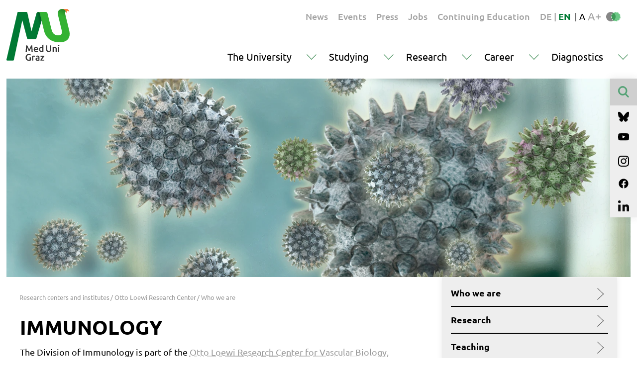

--- FILE ---
content_type: text/html; charset=utf-8
request_url: https://immunologie.medunigraz.at/en/
body_size: 9158
content:
<!DOCTYPE html>
<html lang="en">
<head>
    <meta charset="utf-8">

<!-- 
	This website is powered by TYPO3 - inspiring people to share!
	TYPO3 is a free open source Content Management Framework initially created by Kasper Skaarhoj and licensed under GNU/GPL.
	TYPO3 is copyright 1998-2026 of Kasper Skaarhoj. Extensions are copyright of their respective owners.
	Information and contribution at https://typo3.org/
-->

<link rel="icon" href="/frontend/favicon.svg" type="image/svg+xml">
<title>Immunology</title>
<meta name="generator" content="TYPO3 CMS">
<meta name="viewport" content="width=device-width, initial-scale=1, shrink-to-fit=no">
<meta property="og:title" content="Immunology">
<meta property="og:image" content="https://immunologie.medunigraz.at/_assets/be1dccdbde5b1bfcebb84ffac9fce5e7/Images/Seo/Default.jpg">
<meta name="twitter:title" content="Immunology">
<meta name="twitter:image" content="https://immunologie.medunigraz.at/_assets/be1dccdbde5b1bfcebb84ffac9fce5e7/Images/Seo/Default.jpg">


<link rel="stylesheet" href="/typo3temp/assets/css/7015c8c4ac5ff815b57530b221005fc6.css?1686289857" media="all">
<link rel="stylesheet" href="/_assets/a37ed37a70129c27440ed675b1cf1184/Css/styles.min.css?1760523973" media="all">
<link rel="stylesheet" href="/_assets/a37ed37a70129c27440ed675b1cf1184/Css/print.min.css?1760523973" media="print">
<link rel="stylesheet" href="/_assets/db5fd2ca3057ef07b5244af171451057/Css/ods_osm.css?1755285502" media="all">



<script src="/_assets/a37ed37a70129c27440ed675b1cf1184/Js/jquery.min.js?1760523973"></script>
<script src="/_assets/a37ed37a70129c27440ed675b1cf1184/Js/bootstrap.bundle.min.js?1760523973"></script>


<link rel="canonical" href="https://immunologie.medunigraz.at/en/">

<link rel="alternate" hreflang="de" href="https://immunologie.medunigraz.at/">
<link rel="alternate" hreflang="en" href="https://immunologie.medunigraz.at/en/">
<link rel="alternate" hreflang="x-default" href="https://immunologie.medunigraz.at/">
<script>if(typeof _paq==="undefined"||!(_paq instanceof Array))var _paq=[];_paq.push(["setDoNotTrack",true]);_paq.push(["trackPageView"]);_paq.push(["enableLinkTracking"]);(function(){var u="https://piwik.medunigraz.at/";_paq.push(["setTrackerUrl",u+"matomo.php"]);_paq.push(["setSiteId",3]);var d=document,g=d.createElement("script"),s=d.getElementsByTagName("script")[0];g.async=true;g.src=u+"matomo.js";s.parentNode.insertBefore(g,s);})();</script>
<!-- This site is optimized with the Yoast SEO for TYPO3 plugin - https://yoast.com/typo3-extensions-seo/ -->
<script type="application/ld+json">[{"@context":"https:\/\/www.schema.org","@type":"WebSite","url":"https:\/\/immunologie.medunigraz.at\/","name":"Immunology"},{"@context":"https:\/\/www.schema.org","@type":"BreadcrumbList","itemListElement":[{"@type":"ListItem","position":1,"item":{"@id":"https:\/\/www.medunigraz.at\/en\/","name":"Medical University of Graz"}},{"@type":"ListItem","position":2,"item":{"@id":"https:\/\/www.medunigraz.at\/en\/themen-organisation","name":"Themen ORGANISATION"}},{"@type":"ListItem","position":3,"item":{"@id":"https:\/\/www.medunigraz.at\/en\/research-centers-and-institutes","name":"Research centers and institutes"}},{"@type":"ListItem","position":4,"item":{"@id":"https:\/\/www.medunigraz.at\/en\/research-centers-and-institutes\/otto-loewi-research-center","name":"Otto Loewi Research Center"}},{"@type":"ListItem","position":5,"item":{"@id":"https:\/\/www.medunigraz.at\/en\/research-centers-and-institutes\/otto-loewi-research-center\/who-we-are","name":"Who we are"}},{"@type":"ListItem","position":6,"item":{"@id":"https:\/\/immunologie.medunigraz.at\/en\/","name":"Immunology"}}]}]</script>
</head>
<body>
<div class="page-wrapper">
    
<noscript>
    <style>
        .trans {opacity:1 !important;}
    </style>
</noscript>
  <div class="row content-block">
    <div class="header-line">
      <div id="logo-page">
        <a href="https://www.medunigraz.at/en/">
          <img src="/_assets/a37ed37a70129c27440ed675b1cf1184/Images/logo-meduni-graz.svg" alt="" class="logoimg">
        </a>
      </div>
      <div class="metaline">

     
       <div id="metaNav" class="meta-nav">
    <ul>
    
      
        <li class="nav-item animateAll nav-item-level-0 text-medium ">
          <a href="https://www.medunigraz.at/en/news-1" class="menu-link menu-link-level0 animateAll">
            News
          </a>
        </li>
      
    
      
        <li class="nav-item animateAll nav-item-level-0 text-medium ">
          <a href="https://www.medunigraz.at/en/events-1" class="menu-link menu-link-level0 animateAll">
            Events
          </a>
        </li>
      
    
      
        <li class="nav-item animateAll nav-item-level-0 text-medium ">
          <a href="https://www.medunigraz.at/en/press-releases" class="menu-link menu-link-level0 animateAll">
            Press
          </a>
        </li>
      
    
      
        <li class="nav-item animateAll nav-item-level-0 text-medium ">
          <a href="https://www.medunigraz.at/en/job-openings" class="menu-link menu-link-level0 animateAll">
            Jobs
          </a>
        </li>
      
    
      
        <li class="nav-item animateAll nav-item-level-0 text-medium ">
          <a href="https://www.medunigraz.at/en/continuing-education-opportunities" class="menu-link menu-link-level0 animateAll">
            Continuing Education
          </a>
        </li>
      
    
  </ul>
</div>


     
     <div class="metasettings text-medium">
      
  
    
        
          
          
                <span class="langLink">
              <a href="/">
                DE
              </a>
</span>
            
        
          

            <span class="langsep">|</span>
          
          
                <span class="langLink langLink-active">
              <b>EN</b>
                    </span>
                <div class="langdown"><img src="/_assets/a37ed37a70129c27440ed675b1cf1184/Images/icon-arrow-black-down.svg" alt="" class="arrow"></div>
            
        
      
  


     </div>
          <div class="barrier-free-box">
              <span class="barrierspace">|</span>
              <div class="fontsize">
                  <div class="barrierdown"><img src="/_assets/a37ed37a70129c27440ed675b1cf1184/Images/icon-arrow-black-down.svg" alt="" class="arrow"></div>
                  <span class="fontsizeBTN fontsizeBTN-standard fontsizeBTN-on">A</span>
                  <span class="fontsizeBTN fontsizeBTN-bigger">A+</span>

              </div>
              <div class="contrast">
                  <img src="/_assets/a37ed37a70129c27440ed675b1cf1184/Images/icon-contrast-greenblack.svg" alt="" class="icon-contrast icon-contrast-standard contrast-on" >
                  <img src="/_assets/a37ed37a70129c27440ed675b1cf1184/Images/icon-contrast.svg" alt="" class="icon-contrast icon-contrast-greenblack " >
              </div>
          </div>
          


      </div>

      
      
        <div id="mainMenu" class="main-menu">
  <div class="burgerBTN burgerBTNOpen"><img src="/_assets/a37ed37a70129c27440ed675b1cf1184/Images/icon-burgerbtn.svg" alt="" class="icon-burgerbtn"></div>
  <div class="burgerBTN burgerBTNClose"><img src="/_assets/a37ed37a70129c27440ed675b1cf1184/Images/icon-x-green.svg" alt="" class="icon-burgerbtnx"></div>
  <ul class="hero-menu">
    <div class="hero-menu-closeframe"></div>
    
      
        
        <li class="nav-item animateAll nav-item-level-0 ">
          <a href="https://www.medunigraz.at/en/the-university" class="menu-link menu-link-level0 animateAll">
            The University<span class="btn-toggle btn-toggle-0"></span>
          </a>

          
            
  <ul class="dropdown-wrap dropdown-wrap-level0 animateAll">
    
      
        

        <li class="nav-item nav-item-level-1   ">
          <span class="menu-link menu-link-level1 animateAll">
            Welcome <span class="btn-toggle btn-toggle-1"></span>
          </span>

          <ul class="dropdown-wrap dropdown-wrap-level1">
            

  
    
        
  <li class="quicklinks">
    <ul class="quicklinks-wrap"><span class="btn-toggle btn-toggle-quicklink"></span>
      <span class="quicklinksHL">Quicklinks</span>
      
        
          <li class="nav-item nav-item-quicklink animateAll ">
            <a href="https://www.medunigraz.at/en/orientation" class="menu-link menu-link-quick animateAll">
              Orientation
            </a>
          </li>
        
      
        
          <li class="nav-item nav-item-quicklink animateAll ">
            <a href="https://www.medunigraz.at/en/organisationsdokumente/mitteilungsblatt" class="menu-link menu-link-quick animateAll">
              Newsletter
            </a>
          </li>
        
      
        
          <li class="nav-item nav-item-quicklink animateAll ">
            <a href="https://www.medunigraz.at/en/meditio" class="menu-link menu-link-quick animateAll">
              MEDitio
            </a>
          </li>
        
      
        
          <li class="nav-item nav-item-quicklink animateAll ">
            <a href="https://www.medunigraz.at/en/alumni" class="menu-link menu-link-quick animateAll">
              Alumni services
            </a>
          </li>
        
      
        
          <li class="nav-item nav-item-quicklink animateAll ">
            <a href="https://www.medunigraz.at/en/press-releases" class="menu-link menu-link-quick animateAll">
              Press releases
            </a>
          </li>
        
      
    </ul>
  </li>


      
  
    
        
            <li class="nav-item nav-item-level-2 animateAll ">
              <a href="https://www.medunigraz.at/en/die-universitaet-im-portraet" class="menu-link menu-link-level2 animateAll ">
                A portrait of the university <span class="btn-toggle btn-toggle-2"></span>
              </a>
            </li>
          
      
  
    
        
            <li class="nav-item nav-item-level-2 animateAll ">
              <a href="https://www.medunigraz.at/en/strategy-and-vision" class="menu-link menu-link-level2 animateAll ">
                Strategy &amp; vision <span class="btn-toggle btn-toggle-2"></span>
              </a>
            </li>
          
      
  
    
        
            <li class="nav-item nav-item-level-2 animateAll ">
              <a href="https://www.medunigraz.at/en/medical-science-city-graz" class="menu-link menu-link-level2 animateAll ">
                Medical Science City Graz <span class="btn-toggle btn-toggle-2"></span>
              </a>
            </li>
          
      
  
    
        
            </ul>
            <ul class="dropdown-wrap dropdown-wrap-level1 dropdown-wrap-level1-right">
          
      
  
    
        
            <li class="nav-item nav-item-level-2 animateAll ">
              <a href="https://www.medunigraz.at/en/university-campus" class="menu-link menu-link-level2 animateAll ">
                University campus <span class="btn-toggle btn-toggle-2"></span>
              </a>
            </li>
          
      
  
    
        
            <li class="nav-item nav-item-level-2 animateAll ">
              <a href="https://www.medunigraz.at/en/geschichte" class="menu-link menu-link-level2 animateAll ">
                History <span class="btn-toggle btn-toggle-2"></span>
              </a>
            </li>
          
      
  
    
        
            <li class="nav-item nav-item-level-2 animateAll ">
              <a href="https://www.medunigraz.at/en/facts-figures" class="menu-link menu-link-level2 animateAll ">
                Facts &amp; Figures <span class="btn-toggle btn-toggle-2"></span>
              </a>
            </li>
          
      
  
    
        
            <li class="nav-item nav-item-level-2 animateAll ">
              <a href="https://www.medunigraz.at/en/informationsbroschueren" class="menu-link menu-link-level2 animateAll ">
                Informational brochures <span class="btn-toggle btn-toggle-2"></span>
              </a>
            </li>
          
      
  



          </ul>
        </li>
      
    
      
        

        <li class="nav-item nav-item-level-1   ">
          <span class="menu-link menu-link-level1 animateAll">
            Who we are <span class="btn-toggle btn-toggle-1"></span>
          </span>

          <ul class="dropdown-wrap dropdown-wrap-level1">
            

  
    
        
  <li class="quicklinks">
    <ul class="quicklinks-wrap"><span class="btn-toggle btn-toggle-quicklink"></span>
      <span class="quicklinksHL">Quicklinks</span>
      
        
          <li class="nav-item nav-item-quicklink animateAll ">
            <a href="https://forschung.medunigraz.at" class="menu-link menu-link-quick animateAll" target="_blank">
              Research Portal
            </a>
          </li>
        
      
        
          <li class="nav-item nav-item-quicklink animateAll ">
            <a href="https://www.medunigraz.at/en/alumni" class="menu-link menu-link-quick animateAll">
              Alumni services
            </a>
          </li>
        
      
        
          <li class="nav-item nav-item-quicklink animateAll ">
            <a href="https://www.medunigraz.at/en/organizational-documents" class="menu-link menu-link-quick animateAll">
              Organizational documents
            </a>
          </li>
        
      
        
          <li class="nav-item nav-item-quicklink animateAll ">
            <a href="https://www.medunigraz.at/en/data-protection" class="menu-link menu-link-quick animateAll">
              Data protection
            </a>
          </li>
        
      
        
          <li class="nav-item nav-item-quicklink animateAll ">
            <a href="https://welcome.medunigraz.at/en/" class="menu-link menu-link-quick animateAll">
              Welcome Center
            </a>
          </li>
        
      
    </ul>
  </li>


      
  
    
        
            <li class="nav-item nav-item-level-2 animateAll ">
              <a href="https://www.medunigraz.at/en/structure" class="menu-link menu-link-level2 animateAll ">
                Structure of Med Uni Graz <span class="btn-toggle btn-toggle-2"></span>
              </a>
            </li>
          
      
  
    
        
            <li class="nav-item nav-item-level-2 animateAll ">
              <a href="https://www.medunigraz.at/en/research-centers-and-institutes" class="menu-link menu-link-level2 animateAll ">
                Research centers &amp; institutes <span class="btn-toggle btn-toggle-2"></span>
              </a>
            </li>
          
      
  
    
        
            <li class="nav-item nav-item-level-2 animateAll ">
              <a href="https://www.medunigraz.at/en/university-departments" class="menu-link menu-link-level2 animateAll ">
                University departments <span class="btn-toggle btn-toggle-2"></span>
              </a>
            </li>
          
      
  
    
        
            </ul>
            <ul class="dropdown-wrap dropdown-wrap-level1 dropdown-wrap-level1-right">
          
      
  
    
        
            <li class="nav-item nav-item-level-2 animateAll ">
              <a href="https://international-office.medunigraz.at/en/" class="menu-link menu-link-level2 animateAll ">
                Internationality <span class="btn-toggle btn-toggle-2"></span>
              </a>
            </li>
          
      
  
    
        
            <li class="nav-item nav-item-level-2 animateAll ">
              <a href="https://www.medunigraz.at/en/diversity-accessibility" class="menu-link menu-link-level2 animateAll ">
                Diversity &amp; accessibility <span class="btn-toggle btn-toggle-2"></span>
              </a>
            </li>
          
      
  
    
        
            <li class="nav-item nav-item-level-2 animateAll ">
              <a href="https://www.medunigraz.at/en/family-university" class="menu-link menu-link-level2 animateAll ">
                Family &amp; university <span class="btn-toggle btn-toggle-2"></span>
              </a>
            </li>
          
      
  
    
        
            <li class="nav-item nav-item-level-2 animateAll ">
              <a href="https://www.medunigraz.at/en/sustainability" class="menu-link menu-link-level2 animateAll ">
                Sustainability <span class="btn-toggle btn-toggle-2"></span>
              </a>
            </li>
          
      
  



          </ul>
        </li>
      
    
      
        

        <li class="nav-item nav-item-level-1   ">
          <span class="menu-link menu-link-level1 animateAll">
            Media &amp; PR <span class="btn-toggle btn-toggle-1"></span>
          </span>

          <ul class="dropdown-wrap dropdown-wrap-level1">
            

  
    
        
  <li class="quicklinks">
    <ul class="quicklinks-wrap"><span class="btn-toggle btn-toggle-quicklink"></span>
      <span class="quicklinksHL">Quicklinks</span>
      
        
          <li class="nav-item nav-item-quicklink animateAll ">
            <a href="https://www.medunigraz.at/en/facts-figures" class="menu-link menu-link-quick animateAll">
              Facts &amp; Figures
            </a>
          </li>
        
      
        
          <li class="nav-item nav-item-quicklink animateAll ">
            <a href="https://www.medunigraz.at/en/corporate-design" class="menu-link menu-link-quick animateAll">
              Corporate Design
            </a>
          </li>
        
      
        
          <li class="nav-item nav-item-quicklink animateAll ">
            <a href="" class="menu-link menu-link-quick animateAll">
              Event registration
            </a>
          </li>
        
      
        
          <li class="nav-item nav-item-quicklink animateAll ">
            <a href="https://www.medunigraz.at/en/organisationsdokumente/mitteilungsblatt" class="menu-link menu-link-quick animateAll">
              Newsletter
            </a>
          </li>
        
      
        
          <li class="nav-item nav-item-quicklink animateAll ">
            <a href="https://forschung.medunigraz.at/" class="menu-link menu-link-quick animateAll" target="_blank">
              Research Portal
            </a>
          </li>
        
      
    </ul>
  </li>


      
  
    
        
            <li class="nav-item nav-item-level-2 animateAll ">
              <a href="https://www.medunigraz.at/en/press-releases" class="menu-link menu-link-level2 animateAll ">
                Press releases <span class="btn-toggle btn-toggle-2"></span>
              </a>
            </li>
          
      
  
    
        
            <li class="nav-item nav-item-level-2 animateAll ">
              <a href="https://www.medunigraz.at/en/videos" class="menu-link menu-link-level2 animateAll ">
                Videos <span class="btn-toggle btn-toggle-2"></span>
              </a>
            </li>
          
      
  
    
        
            <li class="nav-item nav-item-level-2 animateAll ">
              <a href="https://www.medunigraz.at/en/image-pool" class="menu-link menu-link-level2 animateAll ">
                Images <span class="btn-toggle btn-toggle-2"></span>
              </a>
            </li>
          
      
  
    
        
            <li class="nav-item nav-item-level-2 animateAll ">
              <a href="https://www.medunigraz.at/en/the-university-in-the-media" class="menu-link menu-link-level2 animateAll ">
                The university in the media <span class="btn-toggle btn-toggle-2"></span>
              </a>
            </li>
          
      
  
    
        
            </ul>
            <ul class="dropdown-wrap dropdown-wrap-level1 dropdown-wrap-level1-right">
          
      
  
    
        
            <li class="nav-item nav-item-level-2 animateAll ">
              <a href="https://www.medunigraz.at/en/meditio" class="menu-link menu-link-level2 animateAll ">
                MEDitio <span class="btn-toggle btn-toggle-2"></span>
              </a>
            </li>
          
      
  
    
        
            <li class="nav-item nav-item-level-2 animateAll ">
              <a href="https://www.medunigraz.at/en/informationsbroschueren" class="menu-link menu-link-level2 animateAll ">
                Informational brochures <span class="btn-toggle btn-toggle-2"></span>
              </a>
            </li>
          
      
  
    
        
            <li class="nav-item nav-item-level-2 animateAll ">
              <a href="https://www.medunigraz.at/en/medshop" class="menu-link menu-link-level2 animateAll ">
                MEDshop <span class="btn-toggle btn-toggle-2"></span>
              </a>
            </li>
          
      
  



          </ul>
        </li>
      
    
    <div class="menu-background"></div>
  </ul>


          
        </li>
      
    
      
        
        <li class="nav-item animateAll nav-item-level-0 ">
          <a href="https://www.medunigraz.at/en/studying" class="menu-link menu-link-level0 animateAll">
            Studying<span class="btn-toggle btn-toggle-0"></span>
          </a>

          
            
  <ul class="dropdown-wrap dropdown-wrap-level0 animateAll">
    
      
        

        <li class="nav-item nav-item-level-1   ">
          <span class="menu-link menu-link-level1 animateAll">
            General <span class="btn-toggle btn-toggle-1"></span>
          </span>

          <ul class="dropdown-wrap dropdown-wrap-level1">
            

  
    
        
  <li class="quicklinks">
    <ul class="quicklinks-wrap"><span class="btn-toggle btn-toggle-quicklink"></span>
      <span class="quicklinksHL">Quicklinks</span>
      
        
          <li class="nav-item nav-item-quicklink animateAll ">
            <a href="https://www.medunigraz.at/en/entrance-exam" class="menu-link menu-link-quick animateAll">
              Admissions procedure
            </a>
          </li>
        
      
        
          <li class="nav-item nav-item-quicklink animateAll ">
            <a href="https://bibliothek.medunigraz.at/en/" class="menu-link menu-link-quick animateAll">
              University Library
            </a>
          </li>
        
      
        
          <li class="nav-item nav-item-quicklink animateAll ">
            <a href="https://www.medunigraz.at/en/orientation" class="menu-link menu-link-quick animateAll">
              Orientation
            </a>
          </li>
        
      
        
          <li class="nav-item nav-item-quicklink animateAll ">
            <a href="http://online.medunigraz.at/" class="menu-link menu-link-quick animateAll" target="_blank">
              MEDonline
            </a>
          </li>
        
      
        
          <li class="nav-item nav-item-quicklink animateAll ">
            <a href="http://www.oehmedgraz.at/" class="menu-link menu-link-quick animateAll" target="_blank">
              Austrian National Union of Students (ÖH) Med Graz
            </a>
          </li>
        
      
    </ul>
  </li>


      
  
    
        
            <li class="nav-item nav-item-level-2 animateAll ">
              <a href="https://www.medunigraz.at/en/degree-programs" class="menu-link menu-link-level2 animateAll ">
                Degree programs <span class="btn-toggle btn-toggle-2"></span>
              </a>
            </li>
          
      
  
    
        
            <li class="nav-item nav-item-level-2 animateAll ">
              <a href="https://www.medunigraz.at/en/study-guidance/academic-calendar" class="menu-link menu-link-level2 animateAll ">
                Academic calendar <span class="btn-toggle btn-toggle-2"></span>
              </a>
            </li>
          
      
  
    
        
            <li class="nav-item nav-item-level-2 animateAll ">
              <a href="https://www.medunigraz.at/en/study-guidance/registration-and-admission" class="menu-link menu-link-level2 animateAll ">
                Registration &amp; admission <span class="btn-toggle btn-toggle-2"></span>
              </a>
            </li>
          
      
  
    
        
            </ul>
            <ul class="dropdown-wrap dropdown-wrap-level1 dropdown-wrap-level1-right">
          
      
  
    
        
            <li class="nav-item nav-item-level-2 animateAll ">
              <a href="https://www.medunigraz.at/en/international-student-mobility" class="menu-link menu-link-level2 animateAll ">
                International student mobility <span class="btn-toggle btn-toggle-2"></span>
              </a>
            </li>
          
      
  
    
        
            <li class="nav-item nav-item-level-2 animateAll ">
              <a href="https://www.medunigraz.at/en/study-guidance" class="menu-link menu-link-level2 animateAll ">
                Study guidance <span class="btn-toggle btn-toggle-2"></span>
              </a>
            </li>
          
      
  
    
        
            <li class="nav-item nav-item-level-2 animateAll ">
              <a href="https://www.medunigraz.at/en/facts-figures" class="menu-link menu-link-level2 animateAll ">
                Facts &amp; Figures <span class="btn-toggle btn-toggle-2"></span>
              </a>
            </li>
          
      
  



          </ul>
        </li>
      
    
      
        

        <li class="nav-item nav-item-level-1   ">
          <span class="menu-link menu-link-level1 animateAll">
            Degree programs <span class="btn-toggle btn-toggle-1"></span>
          </span>

          <ul class="dropdown-wrap dropdown-wrap-level1">
            

  
    
        
  <li class="quicklinks">
    <ul class="quicklinks-wrap"><span class="btn-toggle btn-toggle-quicklink"></span>
      <span class="quicklinksHL">Quicklinks</span>
      
        
          <li class="nav-item nav-item-quicklink animateAll ">
            <a href="https://www.medunigraz.at/en/entrance-exam" class="menu-link menu-link-quick animateAll">
              Admissions procedure
            </a>
          </li>
        
      
        
          <li class="nav-item nav-item-quicklink animateAll ">
            <a href="https://www.medunigraz.at/en/orientation" class="menu-link menu-link-quick animateAll">
              Orientation
            </a>
          </li>
        
      
        
          <li class="nav-item nav-item-quicklink animateAll ">
            <a href="https://www.medunigraz.at/en/study-guidance/one-stop-shop" class="menu-link menu-link-quick animateAll">
              One Stop Shop
            </a>
          </li>
        
      
        
          <li class="nav-item nav-item-quicklink animateAll ">
            <a href="https://vmc.medunigraz.at/moodle/login/index.php" class="menu-link menu-link-quick animateAll" target="_blank">
              Moodle
            </a>
          </li>
        
      
        
          <li class="nav-item nav-item-quicklink animateAll ">
            <a href="https://online.medunigraz.at/" class="menu-link menu-link-quick animateAll" target="_blank">
              MEDonline
            </a>
          </li>
        
      
        
          <li class="nav-item nav-item-quicklink animateAll ">
            <a href="http://www.oehmedgraz.at/" class="menu-link menu-link-quick animateAll" target="_blank">
              Austrian National Union of Students (ÖH) Med Graz
            </a>
          </li>
        
      
        
          <li class="nav-item nav-item-quicklink animateAll ">
            <a href="https://www.medunigraz.at/en/peer2peer" class="menu-link menu-link-quick animateAll">
              Peer2Peer
            </a>
          </li>
        
      
    </ul>
  </li>


      
  
    
        
            <li class="nav-item nav-item-level-2 animateAll ">
              <a href="https://www.medunigraz.at/en/medicine-diploma" class="menu-link menu-link-level2 animateAll ">
                Medicine <span class="btn-toggle btn-toggle-2"></span>
              </a>
            </li>
          
      
  
    
        
            <li class="nav-item nav-item-level-2 animateAll ">
              <a href="https://www.medunigraz.at/en/dentistry" class="menu-link menu-link-level2 animateAll ">
                Dentistry <span class="btn-toggle btn-toggle-2"></span>
              </a>
            </li>
          
      
  
    
        
            <li class="nav-item nav-item-level-2 animateAll ">
              <a href="https://www.medunigraz.at/en/nursing-science" class="menu-link menu-link-level2 animateAll ">
                Nursing science <span class="btn-toggle btn-toggle-2"></span>
              </a>
            </li>
          
      
  
    
        
            <li class="nav-item nav-item-level-2 animateAll ">
              <a href="https://www.medunigraz.at/en/doctoral-programs" class="menu-link menu-link-level2 animateAll ">
                Doctoral Programs <span class="btn-toggle btn-toggle-2"></span>
              </a>
            </li>
          
      
  
    
        
            </ul>
            <ul class="dropdown-wrap dropdown-wrap-level1 dropdown-wrap-level1-right">
          
      
  
    
        
            <li class="nav-item nav-item-level-2 animateAll ">
              <a href="https://www.medunigraz.at/en/extension-programs" class="menu-link menu-link-level2 animateAll ">
                Extension programs <span class="btn-toggle btn-toggle-2"></span>
              </a>
            </li>
          
      
  
    
        
            <li class="nav-item nav-item-level-2 animateAll ">
              <a href="https://www.medunigraz.at/en/continuing-education-opportunities" class="menu-link menu-link-level2 animateAll ">
                Professional development opportunities <span class="btn-toggle btn-toggle-2"></span>
              </a>
            </li>
          
      
  
    
        
            <li class="nav-item nav-item-level-2 animateAll ">
              <a href="https://www.medunigraz.at/en/international-student-mobility" class="menu-link menu-link-level2 animateAll ">
                International student mobility <span class="btn-toggle btn-toggle-2"></span>
              </a>
            </li>
          
      
  
    
        
            <li class="nav-item nav-item-level-2 animateAll ">
              <a href="https://csc.medunigraz.at/en/" class="menu-link menu-link-level2 animateAll ">
                Clinical Skills Center <span class="btn-toggle btn-toggle-2"></span>
              </a>
            </li>
          
      
  



          </ul>
        </li>
      
    
      
        

        <li class="nav-item nav-item-level-1   ">
          <span class="menu-link menu-link-level1 animateAll">
            Campus life <span class="btn-toggle btn-toggle-1"></span>
          </span>

          <ul class="dropdown-wrap dropdown-wrap-level1">
            

  
    
        
  <li class="quicklinks">
    <ul class="quicklinks-wrap"><span class="btn-toggle btn-toggle-quicklink"></span>
      <span class="quicklinksHL">Quicklinks</span>
      
        
          <li class="nav-item nav-item-quicklink animateAll ">
            <a href="https://www.medunigraz.at/en/orientation" class="menu-link menu-link-quick animateAll">
              Orientation
            </a>
          </li>
        
      
        
          <li class="nav-item nav-item-quicklink animateAll ">
            <a href="https://online.medunigraz.at" class="menu-link menu-link-quick animateAll" target="_blank">
              MEDonline
            </a>
          </li>
        
      
        
          <li class="nav-item nav-item-quicklink animateAll ">
            <a href="http://www.oehmedgraz.at/" class="menu-link menu-link-quick animateAll" target="_blank">
              Austrian National Union of Students (ÖH) Med Graz
            </a>
          </li>
        
      
        
          <li class="nav-item nav-item-quicklink animateAll ">
            <a href="" class="menu-link menu-link-quick animateAll">
              Event registration
            </a>
          </li>
        
      
        
          <li class="nav-item nav-item-quicklink animateAll ">
            <a href="https://immunologie.medunigraz.at/11580" class="menu-link menu-link-quick animateAll" target="_blank">
              MEDonline
            </a>
          </li>
        
      
        
          <li class="nav-item nav-item-quicklink animateAll ">
            <a href="https://www.medunigraz.at/en/peer2peer" class="menu-link menu-link-quick animateAll">
              Peer2Peer
            </a>
          </li>
        
      
    </ul>
  </li>


      
  
    
        
            <li class="nav-item nav-item-level-2 animateAll ">
              <a href="https://www.medunigraz.at/en/university-campus" class="menu-link menu-link-level2 animateAll ">
                University campus <span class="btn-toggle btn-toggle-2"></span>
              </a>
            </li>
          
      
  
    
        
            <li class="nav-item nav-item-level-2 animateAll ">
              <a href="https://www.medunigraz.at/en/orientation" class="menu-link menu-link-level2 animateAll ">
                Orientation <span class="btn-toggle btn-toggle-2"></span>
              </a>
            </li>
          
      
  
    
        
            <li class="nav-item nav-item-level-2 animateAll ">
              <a href="https://bibliothek.medunigraz.at/en/" class="menu-link menu-link-level2 animateAll ">
                University Library <span class="btn-toggle btn-toggle-2"></span>
              </a>
            </li>
          
      
  
    
        
            <li class="nav-item nav-item-level-2 animateAll ">
              <a href="https://www.medunigraz.at/en/food-shopping" class="menu-link menu-link-level2 animateAll ">
                Food &amp; shopping <span class="btn-toggle btn-toggle-2"></span>
              </a>
            </li>
          
      
  
    
        
            <li class="nav-item nav-item-level-2 animateAll ">
              <a href="https://www.medunigraz.at/en/diversity-accessibility" class="menu-link menu-link-level2 animateAll ">
                Diversity &amp; accessibility <span class="btn-toggle btn-toggle-2"></span>
              </a>
            </li>
          
      
  
    
        
            </ul>
            <ul class="dropdown-wrap dropdown-wrap-level1 dropdown-wrap-level1-right">
          
      
  
    
        
            <li class="nav-item nav-item-level-2 animateAll ">
              <a href="https://www.medunigraz.at/en/extracurricular-activities" class="menu-link menu-link-level2 animateAll ">
                Extracurricular activities <span class="btn-toggle btn-toggle-2"></span>
              </a>
            </li>
          
      
  
    
        
            <li class="nav-item nav-item-level-2 animateAll ">
              <a href="https://www.medunigraz.at/en/family-university" class="menu-link menu-link-level2 animateAll ">
                Family &amp; university <span class="btn-toggle btn-toggle-2"></span>
              </a>
            </li>
          
      
  
    
        
            <li class="nav-item nav-item-level-2 animateAll ">
              <a href="https://www.medunigraz.at/en/graz-a-livable-city" class="menu-link menu-link-level2 animateAll ">
                Graz, a livable city <span class="btn-toggle btn-toggle-2"></span>
              </a>
            </li>
          
      
  



          </ul>
        </li>
      
    
    <div class="menu-background"></div>
  </ul>


          
        </li>
      
    
      
        
        <li class="nav-item animateAll nav-item-level-0 ">
          <a href="https://www.medunigraz.at/en/research-fields" class="menu-link menu-link-level0 animateAll">
            Research<span class="btn-toggle btn-toggle-0"></span>
          </a>

          
            
  <ul class="dropdown-wrap dropdown-wrap-level0 animateAll">
    
      
        

        <li class="nav-item nav-item-level-1   ">
          <span class="menu-link menu-link-level1 animateAll">
            Profile <span class="btn-toggle btn-toggle-1"></span>
          </span>

          <ul class="dropdown-wrap dropdown-wrap-level1">
            

  
    
        
  <li class="quicklinks">
    <ul class="quicklinks-wrap"><span class="btn-toggle btn-toggle-quicklink"></span>
      <span class="quicklinksHL">Quicklinks</span>
      
        
          <li class="nav-item nav-item-quicklink animateAll ">
            <a href="https://forschung.medunigraz.at" class="menu-link menu-link-quick animateAll" target="_blank">
              Research Portal
            </a>
          </li>
        
      
        
          <li class="nav-item nav-item-quicklink animateAll ">
            <a href="https://www.mefograz.at/" class="menu-link menu-link-quick animateAll" target="_blank">
              MEFO Graz
            </a>
          </li>
        
      
    </ul>
  </li>


      
  
    
        
            <li class="nav-item nav-item-level-2 animateAll ">
              <a href="https://www.medunigraz.at/en/flagship" class="menu-link menu-link-level2 animateAll ">
                Flagship <span class="btn-toggle btn-toggle-2"></span>
              </a>
            </li>
          
      
  
    
        
            <li class="nav-item nav-item-level-2 animateAll ">
              <a href="https://www.medunigraz.at/en/research-fields" class="menu-link menu-link-level2 animateAll ">
                Research areas <span class="btn-toggle btn-toggle-2"></span>
              </a>
            </li>
          
      
  
    
        
            <li class="nav-item nav-item-level-2 animateAll ">
              <a href="https://www.medunigraz.at/en/research-units" class="menu-link menu-link-level2 animateAll ">
                Research units <span class="btn-toggle btn-toggle-2"></span>
              </a>
            </li>
          
      
  
    
        
            <li class="nav-item nav-item-level-2 animateAll ">
              <a href="https://www.medunigraz.at/en/research-projects" class="menu-link menu-link-level2 animateAll ">
                Research projects <span class="btn-toggle btn-toggle-2"></span>
              </a>
            </li>
          
      
  
    
        
            <li class="nav-item nav-item-level-2 animateAll ">
              <a href="https://www.medunigraz.at/en/research-achievements" class="menu-link menu-link-level2 animateAll ">
                Research achievements <span class="btn-toggle btn-toggle-2"></span>
              </a>
            </li>
          
      
  
    
        
            </ul>
            <ul class="dropdown-wrap dropdown-wrap-level1 dropdown-wrap-level1-right">
          
      
  
    
        
            <li class="nav-item nav-item-level-2 animateAll ">
              <a href="https://www.medunigraz.at/en/research-centers-and-institutes" class="menu-link menu-link-level2 animateAll ">
                Research centers &amp; institutes <span class="btn-toggle btn-toggle-2"></span>
              </a>
            </li>
          
      
  
    
        
            <li class="nav-item nav-item-level-2 animateAll ">
              <a href="https://www.medunigraz.at/en/university-departments" class="menu-link menu-link-level2 animateAll ">
                University departments <span class="btn-toggle btn-toggle-2"></span>
              </a>
            </li>
          
      
  
    
        
            <li class="nav-item nav-item-level-2 animateAll ">
              <a href="https://www.medunigraz.at/en/facts-figures" class="menu-link menu-link-level2 animateAll ">
                Facts &amp; Figures <span class="btn-toggle btn-toggle-2"></span>
              </a>
            </li>
          
      
  



          </ul>
        </li>
      
    
      
        

        <li class="nav-item nav-item-level-1   ">
          <span class="menu-link menu-link-level1 animateAll">
            Infrastructure <span class="btn-toggle btn-toggle-1"></span>
          </span>

          <ul class="dropdown-wrap dropdown-wrap-level1">
            

  
    
        
  <li class="quicklinks">
    <ul class="quicklinks-wrap"><span class="btn-toggle btn-toggle-quicklink"></span>
      <span class="quicklinksHL">Quicklinks</span>
      
        
          <li class="nav-item nav-item-quicklink animateAll ">
            <a href="https://forschung.medunigraz.at" class="menu-link menu-link-quick animateAll" target="_blank">
              Research Portal
            </a>
          </li>
        
      
        
          <li class="nav-item nav-item-quicklink animateAll ">
            <a href="https://www.medunigraz.at/en/orientation" class="menu-link menu-link-quick animateAll">
              Orientation
            </a>
          </li>
        
      
        
          <li class="nav-item nav-item-quicklink animateAll ">
            <a href="https://zmf.medunigraz.at/en/merag" class="menu-link menu-link-quick animateAll">
              Medical Research Academy Graz
            </a>
          </li>
        
      
    </ul>
  </li>


      
  
    
        
            <li class="nav-item nav-item-level-2 animateAll ">
              <a href="https://www.medunigraz.at/en/research-centers-and-institutes" class="menu-link menu-link-level2 animateAll ">
                Research centers &amp; institutes <span class="btn-toggle btn-toggle-2"></span>
              </a>
            </li>
          
      
  
    
        
            <li class="nav-item nav-item-level-2 animateAll ">
              <a href="https://www.medunigraz.at/en/university-departments" class="menu-link menu-link-level2 animateAll ">
                University departments <span class="btn-toggle btn-toggle-2"></span>
              </a>
            </li>
          
      
  
    
        
            <li class="nav-item nav-item-level-2 animateAll ">
              <a href="https://bibliothek.medunigraz.at/en/" class="menu-link menu-link-level2 animateAll ">
                University Library <span class="btn-toggle btn-toggle-2"></span>
              </a>
            </li>
          
      
  
    
        
            </ul>
            <ul class="dropdown-wrap dropdown-wrap-level1 dropdown-wrap-level1-right">
          
      
  
    
        
            <li class="nav-item nav-item-level-2 animateAll ">
              <a href="https://biobank.medunigraz.at/en/" class="menu-link menu-link-level2 animateAll ">
                Biobank Graz <span class="btn-toggle btn-toggle-2"></span>
              </a>
            </li>
          
      
  
    
        
            <li class="nav-item nav-item-level-2 animateAll ">
              <a href="https://zmf.medunigraz.at/en/" class="menu-link menu-link-level2 animateAll ">
                Center for Medical Research <span class="btn-toggle btn-toggle-2"></span>
              </a>
            </li>
          
      
  
    
        
            <li class="nav-item nav-item-level-2 animateAll ">
              <a href="https://biomedizinische-forschung.medunigraz.at/en/" class="menu-link menu-link-level2 animateAll ">
                Biomedical Research <span class="btn-toggle btn-toggle-2"></span>
              </a>
            </li>
          
      
  
    
        
            <li class="nav-item nav-item-level-2 animateAll ">
              <a href="https://www.medunigraz.at/en/center-for-knowledge-and-technology-transfer-in-medicine" class="menu-link menu-link-level2 animateAll ">
                Center for Knowledge Transfer in Medicine <span class="btn-toggle btn-toggle-2"></span>
              </a>
            </li>
          
      
  



          </ul>
        </li>
      
    
      
        

        <li class="nav-item nav-item-level-1   ">
          <span class="menu-link menu-link-level1 animateAll">
            Cooperations <span class="btn-toggle btn-toggle-1"></span>
          </span>

          <ul class="dropdown-wrap dropdown-wrap-level1">
            

  
    
        
  <li class="quicklinks">
    <ul class="quicklinks-wrap"><span class="btn-toggle btn-toggle-quicklink"></span>
      <span class="quicklinksHL">Quicklinks</span>
      
        
          <li class="nav-item nav-item-quicklink animateAll ">
            <a href="https://biotechmedgraz.at" class="menu-link menu-link-quick animateAll" target="_blank">
              BioTechMed-Graz
            </a>
          </li>
        
      
        
          <li class="nav-item nav-item-quicklink animateAll ">
            <a href="https://www.sciencepark.at/" class="menu-link menu-link-quick animateAll" target="_blank">
              Science Park
            </a>
          </li>
        
      
        
          <li class="nav-item nav-item-quicklink animateAll ">
            <a href="https://www.humantechnology.at" class="menu-link menu-link-quick animateAll" target="_blank">
              HTS
            </a>
          </li>
        
      
    </ul>
  </li>


      
  
    
        
            <li class="nav-item nav-item-level-2 animateAll ">
              <a href="https://www.medunigraz.at/en/kooperationen-forschung/universities-and-higher-education-institutions" class="menu-link menu-link-level2 animateAll ">
                Universities <span class="btn-toggle btn-toggle-2"></span>
              </a>
            </li>
          
      
  
    
        
            <li class="nav-item nav-item-level-2 animateAll ">
              <a href="https://www.medunigraz.at/en/kooperationen-forschung/business-industry" class="menu-link menu-link-level2 animateAll ">
                Business &amp; industry <span class="btn-toggle btn-toggle-2"></span>
              </a>
            </li>
          
      
  
    
        
            <li class="nav-item nav-item-level-2 animateAll ">
              <a href="https://www.medunigraz.at/en/kooperationen-forschung/networks-clusters" class="menu-link menu-link-level2 animateAll ">
                Networks &amp; clusters <span class="btn-toggle btn-toggle-2"></span>
              </a>
            </li>
          
      
  
    
        
            </ul>
            <ul class="dropdown-wrap dropdown-wrap-level1 dropdown-wrap-level1-right">
          
      
  
    
        
            <li class="nav-item nav-item-level-2 animateAll ">
              <a href="https://www.medunigraz.at/en/international-staff-mobility" class="menu-link menu-link-level2 animateAll ">
                International mobility <span class="btn-toggle btn-toggle-2"></span>
              </a>
            </li>
          
      
  
    
        
            <li class="nav-item nav-item-level-2 animateAll ">
              <a href="https://www.medunigraz.at/en/kooperationen-forschung/citizen-science" class="menu-link menu-link-level2 animateAll ">
                Citizen Science <span class="btn-toggle btn-toggle-2"></span>
              </a>
            </li>
          
      
  



          </ul>
        </li>
      
    
      
        

        <li class="nav-item nav-item-level-1   ">
          <span class="menu-link menu-link-level1 animateAll">
            Services <span class="btn-toggle btn-toggle-1"></span>
          </span>

          <ul class="dropdown-wrap dropdown-wrap-level1">
            

  
    
        
  <li class="quicklinks">
    <ul class="quicklinks-wrap"><span class="btn-toggle btn-toggle-quicklink"></span>
      <span class="quicklinksHL">Quicklinks</span>
      
        
          <li class="nav-item nav-item-quicklink animateAll ">
            <a href="https://forschung.medunigraz.at" class="menu-link menu-link-quick animateAll" target="_blank">
              Research Portal
            </a>
          </li>
        
      
        
          <li class="nav-item nav-item-quicklink animateAll ">
            <a href="https://biobank.medunigraz.at/en/" class="menu-link menu-link-quick animateAll">
              Biobank Graz
            </a>
          </li>
        
      
        
          <li class="nav-item nav-item-quicklink animateAll ">
            <a href="https://zmf.medunigraz.at/en/" class="menu-link menu-link-quick animateAll">
              Center for Medical Research
            </a>
          </li>
        
      
        
          <li class="nav-item nav-item-quicklink animateAll ">
            <a href="https://biomedizinische-forschung.medunigraz.at/en/" class="menu-link menu-link-quick animateAll">
              Biomedical Research
            </a>
          </li>
        
      
        
          <li class="nav-item nav-item-quicklink animateAll ">
            <a href="https://bibliothek.medunigraz.at/en/" class="menu-link menu-link-quick animateAll">
              University Library
            </a>
          </li>
        
      
    </ul>
  </li>


      
  
    
        
            <li class="nav-item nav-item-level-2 animateAll ">
              <a href="https://www.medunigraz.at/en/services-for-researchers" class="menu-link menu-link-level2 animateAll ">
                Services for researchers <span class="btn-toggle btn-toggle-2"></span>
              </a>
            </li>
          
      
  
    
        
            <li class="nav-item nav-item-level-2 animateAll ">
              <a href="https://www.medunigraz.at/en/services-for-companies" class="menu-link menu-link-level2 animateAll ">
                Services for companies <span class="btn-toggle btn-toggle-2"></span>
              </a>
            </li>
          
      
  
    
        
            <li class="nav-item nav-item-level-2 animateAll ">
              <a href="https://www.medunigraz.at/en/good-scientific-practice" class="menu-link menu-link-level2 animateAll ">
                Good Scientific Practice <span class="btn-toggle btn-toggle-2"></span>
              </a>
            </li>
          
      
  
    
        
            <li class="nav-item nav-item-level-2 animateAll ">
              <a href="https://www.medunigraz.at/en/quality-management-in-research" class="menu-link menu-link-level2 animateAll ">
                Quality management <span class="btn-toggle btn-toggle-2"></span>
              </a>
            </li>
          
      
  
    
        
            <li class="nav-item nav-item-level-2 animateAll ">
              <a href="https://www.medunigraz.at/en/clinical-trials" class="menu-link menu-link-level2 animateAll ">
                Clinical trials <span class="btn-toggle btn-toggle-2"></span>
              </a>
            </li>
          
      
  
    
        
            </ul>
            <ul class="dropdown-wrap dropdown-wrap-level1 dropdown-wrap-level1-right">
          
      
  
    
        
            <li class="nav-item nav-item-level-2 animateAll ">
              <a href="" class="menu-link menu-link-level2 animateAll ">
                Ethics Committee <span class="btn-toggle btn-toggle-2"></span>
              </a>
            </li>
          
      
  
    
        
            <li class="nav-item nav-item-level-2 animateAll ">
              <a href="https://www.medunigraz.at/en/continuing-education-opportunities" class="menu-link menu-link-level2 animateAll ">
                Professional development opportunities <span class="btn-toggle btn-toggle-2"></span>
              </a>
            </li>
          
      
  
    
        
            <li class="nav-item nav-item-level-2 animateAll ">
              <a href="https://www.medunigraz.at/en/research-portal-1" class="menu-link menu-link-level2 animateAll ">
                Research Portal <span class="btn-toggle btn-toggle-2"></span>
              </a>
            </li>
          
      
  
    
        
            <li class="nav-item nav-item-level-2 animateAll ">
              <a href="https://welcome.medunigraz.at/en/" class="menu-link menu-link-level2 animateAll ">
                Welcome Center <span class="btn-toggle btn-toggle-2"></span>
              </a>
            </li>
          
      
  



          </ul>
        </li>
      
    
    <div class="menu-background"></div>
  </ul>


          
        </li>
      
    
      
        
        <li class="nav-item animateAll nav-item-level-0 ">
          <a href="https://www.medunigraz.at/en/career" class="menu-link menu-link-level0 animateAll">
            Career<span class="btn-toggle btn-toggle-0"></span>
          </a>

          
            
  <ul class="dropdown-wrap dropdown-wrap-level0 animateAll">
    
      
        

        <li class="nav-item nav-item-level-1   ">
          <span class="menu-link menu-link-level1 animateAll">
            Med Uni Graz as an Employer <span class="btn-toggle btn-toggle-1"></span>
          </span>

          <ul class="dropdown-wrap dropdown-wrap-level1">
            

  
    
        
  <li class="quicklinks">
    <ul class="quicklinks-wrap"><span class="btn-toggle btn-toggle-quicklink"></span>
      <span class="quicklinksHL">Quicklinks</span>
      
        
          <li class="nav-item nav-item-quicklink animateAll ">
            <a href="https://www.medunigraz.at/en/career-opportunities/collective-agreement-salaries" class="menu-link menu-link-quick animateAll">
              Collective agreement &amp; salaries
            </a>
          </li>
        
      
        
          <li class="nav-item nav-item-quicklink animateAll ">
            <a href="https://welcome.medunigraz.at/en/" class="menu-link menu-link-quick animateAll">
              Welcome Center
            </a>
          </li>
        
      
        
          <li class="nav-item nav-item-quicklink animateAll ">
            <a href="https://www.medunigraz.at/en/organisationsdokumente/mitteilungsblatt" class="menu-link menu-link-quick animateAll">
              Newsletter
            </a>
          </li>
        
      
        
          <li class="nav-item nav-item-quicklink animateAll ">
            <a href="https://www.medunigraz.at/en/organizational-documents" class="menu-link menu-link-quick animateAll">
              Organizational documents
            </a>
          </li>
        
      
        
          <li class="nav-item nav-item-quicklink animateAll ">
            <a href="https://www.medunigraz.at/en/informationsbroschueren" class="menu-link menu-link-quick animateAll">
              Informational brochures
            </a>
          </li>
        
      
    </ul>
  </li>


      
  
    
        
            <li class="nav-item nav-item-level-2 animateAll ">
              <a href="https://www.medunigraz.at/en/career-opportunities" class="menu-link menu-link-level2 animateAll ">
                Career opportunities <span class="btn-toggle btn-toggle-2"></span>
              </a>
            </li>
          
      
  
    
        
            <li class="nav-item nav-item-level-2 animateAll ">
              <a href="https://www.medunigraz.at/en/university-campus" class="menu-link menu-link-level2 animateAll ">
                University campus <span class="btn-toggle btn-toggle-2"></span>
              </a>
            </li>
          
      
  
    
        
            <li class="nav-item nav-item-level-2 animateAll ">
              <a href="https://www.medunigraz.at/en/research-infrastructure" class="menu-link menu-link-level2 animateAll ">
                Research infrastructure <span class="btn-toggle btn-toggle-2"></span>
              </a>
            </li>
          
      
  
    
        
            <li class="nav-item nav-item-level-2 animateAll ">
              <a href="https://www.medunigraz.at/en/university-hospital-graz" class="menu-link menu-link-level2 animateAll ">
                University Hospital Graz <span class="btn-toggle btn-toggle-2"></span>
              </a>
            </li>
          
      
  
    
        
            </ul>
            <ul class="dropdown-wrap dropdown-wrap-level1 dropdown-wrap-level1-right">
          
      
  
    
        
            <li class="nav-item nav-item-level-2 animateAll ">
              <a href="https://www.medunigraz.at/en/apprenticeships" class="menu-link menu-link-level2 animateAll ">
                Apprenticeships <span class="btn-toggle btn-toggle-2"></span>
              </a>
            </li>
          
      
  
    
        
            <li class="nav-item nav-item-level-2 animateAll ">
              <a href="https://www.medunigraz.at/en/professional-development-health-promotion-opportunities" class="menu-link menu-link-level2 animateAll ">
                Internal professional development &amp; health promotion opportunities <span class="btn-toggle btn-toggle-2"></span>
              </a>
            </li>
          
      
  
    
        
            <li class="nav-item nav-item-level-2 animateAll ">
              <a href="https://www.medunigraz.at/en/dual-career-service" class="menu-link menu-link-level2 animateAll ">
                Dual Career Service <span class="btn-toggle btn-toggle-2"></span>
              </a>
            </li>
          
      
  
    
        
            <li class="nav-item nav-item-level-2 animateAll ">
              <a href="https://www.medunigraz.at/en/job-openings" class="menu-link menu-link-level2 animateAll ">
                Job openings <span class="btn-toggle btn-toggle-2"></span>
              </a>
            </li>
          
      
  



          </ul>
        </li>
      
    
      
        

        <li class="nav-item nav-item-level-1   ">
          <span class="menu-link menu-link-level1 animateAll">
            Educational Opportunities <span class="btn-toggle btn-toggle-1"></span>
          </span>

          <ul class="dropdown-wrap dropdown-wrap-level1">
            

  
    
        
  <li class="quicklinks">
    <ul class="quicklinks-wrap"><span class="btn-toggle btn-toggle-quicklink"></span>
      <span class="quicklinksHL">Quicklinks</span>
      
        
          <li class="nav-item nav-item-quicklink animateAll ">
            <a href="https://www.medunigraz.at/en/job-openings" class="menu-link menu-link-quick animateAll">
              Job openings
            </a>
          </li>
        
      
        
          <li class="nav-item nav-item-quicklink animateAll ">
            <a href="https://www.medunigraz.at/en/professional-development-health-promotion-opportunities" class="menu-link menu-link-quick animateAll">
              Internal professional development
            </a>
          </li>
        
      
        
          <li class="nav-item nav-item-quicklink animateAll ">
            <a href="https://www.medunigraz.at/en/professional-development-health-promotion-opportunities" class="menu-link menu-link-quick animateAll">
              Health promotion opportunities
            </a>
          </li>
        
      
        
          <li class="nav-item nav-item-quicklink animateAll ">
            <a href="https://www.medunigraz.at/en/awards" class="menu-link menu-link-quick animateAll">
              Awards
            </a>
          </li>
        
      
    </ul>
  </li>


      
  
    
        
            <li class="nav-item nav-item-level-2 animateAll ">
              <a href="https://www.medunigraz.at/en/doctoral-programs/phd-programm" class="menu-link menu-link-level2 animateAll ">
                PhD programs and medical science <span class="btn-toggle btn-toggle-2"></span>
              </a>
            </li>
          
      
  
    
        
            <li class="nav-item nav-item-level-2 animateAll ">
              <a href="https://www.medunigraz.at/en/medical-specialist-training" class="menu-link menu-link-level2 animateAll ">
                Specialist education <span class="btn-toggle btn-toggle-2"></span>
              </a>
            </li>
          
      
  
    
        
            <li class="nav-item nav-item-level-2 animateAll ">
              <a href="https://www.medunigraz.at/en/postdoc" class="menu-link menu-link-level2 animateAll ">
                PostDoc <span class="btn-toggle btn-toggle-2"></span>
              </a>
            </li>
          
      
  
    
        
            <li class="nav-item nav-item-level-2 animateAll ">
              <a href="https://www.medunigraz.at/en/habilitation" class="menu-link menu-link-level2 animateAll ">
                Habilitations <span class="btn-toggle btn-toggle-2"></span>
              </a>
            </li>
          
      
  
    
        
            <li class="nav-item nav-item-level-2 animateAll ">
              <a href="https://www.medunigraz.at/en/apprenticeships" class="menu-link menu-link-level2 animateAll ">
                Apprenticeships <span class="btn-toggle btn-toggle-2"></span>
              </a>
            </li>
          
      
  
    
        
            </ul>
            <ul class="dropdown-wrap dropdown-wrap-level1 dropdown-wrap-level1-right">
          
      
  
    
        
            <li class="nav-item nav-item-level-2 animateAll ">
              <a href="https://www.medunigraz.at/en/career-paths" class="menu-link menu-link-level2 animateAll ">
                Career paths <span class="btn-toggle btn-toggle-2"></span>
              </a>
            </li>
          
      
  
    
        
            <li class="nav-item nav-item-level-2 animateAll ">
              <a href="https://www.medunigraz.at/en/continuing-education-opportunities" class="menu-link menu-link-level2 animateAll ">
                Professional development opportunities <span class="btn-toggle btn-toggle-2"></span>
              </a>
            </li>
          
      
  
    
        
            <li class="nav-item nav-item-level-2 animateAll ">
              <a href="https://www.medunigraz.at/en/international-staff-mobility" class="menu-link menu-link-level2 animateAll ">
                International mobility <span class="btn-toggle btn-toggle-2"></span>
              </a>
            </li>
          
      
  



          </ul>
        </li>
      
    
      
        

        <li class="nav-item nav-item-level-1   ">
          <span class="menu-link menu-link-level1 animateAll">
            Work Environment <span class="btn-toggle btn-toggle-1"></span>
          </span>

          <ul class="dropdown-wrap dropdown-wrap-level1">
            

  
    
        
  <li class="quicklinks">
    <ul class="quicklinks-wrap"><span class="btn-toggle btn-toggle-quicklink"></span>
      <span class="quicklinksHL">Quicklinks</span>
      
        
          <li class="nav-item nav-item-quicklink animateAll ">
            <a href="https://www.medunigraz.at/en/career-opportunities" class="menu-link menu-link-quick animateAll">
              Career &amp; development opportunities
            </a>
          </li>
        
      
        
          <li class="nav-item nav-item-quicklink animateAll ">
            <a href="https://www.medunigraz.at/en/representations" class="menu-link menu-link-quick animateAll">
              Employee representation
            </a>
          </li>
        
      
        
          <li class="nav-item nav-item-quicklink animateAll ">
            <a href="https://www.medunigraz.at/en/orientation" class="menu-link menu-link-quick animateAll">
              Orientation
            </a>
          </li>
        
      
        
          <li class="nav-item nav-item-quicklink animateAll ">
            <a href="https://www.medunigraz.at/en/awards" class="menu-link menu-link-quick animateAll">
              Awards
            </a>
          </li>
        
      
    </ul>
  </li>


      
  
    
        
            <li class="nav-item nav-item-level-2 animateAll ">
              <a href="https://www.medunigraz.at/en/diversity-accessibility" class="menu-link menu-link-level2 animateAll ">
                Diversity &amp; accessibility <span class="btn-toggle btn-toggle-2"></span>
              </a>
            </li>
          
      
  
    
        
            <li class="nav-item nav-item-level-2 animateAll ">
              <a href="https://www.medunigraz.at/en/family-university" class="menu-link menu-link-level2 animateAll ">
                Family &amp; university <span class="btn-toggle btn-toggle-2"></span>
              </a>
            </li>
          
      
  
    
        
            <li class="nav-item nav-item-level-2 animateAll ">
              <a href="https://www.medunigraz.at/en/mobility" class="menu-link menu-link-level2 animateAll ">
                Mobility <span class="btn-toggle btn-toggle-2"></span>
              </a>
            </li>
          
      
  
    
        
            </ul>
            <ul class="dropdown-wrap dropdown-wrap-level1 dropdown-wrap-level1-right">
          
      
  
    
        
            <li class="nav-item nav-item-level-2 animateAll ">
              <a href="https://www.medunigraz.at/en/university-campus" class="menu-link menu-link-level2 animateAll ">
                University campus <span class="btn-toggle btn-toggle-2"></span>
              </a>
            </li>
          
      
  
    
        
            <li class="nav-item nav-item-level-2 animateAll ">
              <a href="https://www.medunigraz.at/en/graz-a-livable-city" class="menu-link menu-link-level2 animateAll ">
                Graz, a livable city <span class="btn-toggle btn-toggle-2"></span>
              </a>
            </li>
          
      
  
    
        
            <li class="nav-item nav-item-level-2 animateAll ">
              <a href="https://www.medunigraz.at/en/facts-figures" class="menu-link menu-link-level2 animateAll ">
                Facts &amp; Figures <span class="btn-toggle btn-toggle-2"></span>
              </a>
            </li>
          
      
  



          </ul>
        </li>
      
    
      
        

        <li class="nav-item nav-item-level-1   ">
          <span class="menu-link menu-link-level1 animateAll">
            Job openings <span class="btn-toggle btn-toggle-1"></span>
          </span>

          <ul class="dropdown-wrap dropdown-wrap-level1">
            

  
    
        
  <li class="quicklinks">
    <ul class="quicklinks-wrap"><span class="btn-toggle btn-toggle-quicklink"></span>
      <span class="quicklinksHL">Quicklinks</span>
      
        
          <li class="nav-item nav-item-quicklink animateAll ">
            <a href="https://www.medunigraz.at/en/career-opportunities/collective-agreement-salaries" class="menu-link menu-link-quick animateAll">
              Collective agreement &amp; salaries
            </a>
          </li>
        
      
        
          <li class="nav-item nav-item-quicklink animateAll ">
            <a href="https://www.medunigraz.at/en/organisationsdokumente/mitteilungsblatt" class="menu-link menu-link-quick animateAll">
              Newsletter
            </a>
          </li>
        
      
        
          <li class="nav-item nav-item-quicklink animateAll ">
            <a href="https://www.medunigraz.at/en/career-opportunities" class="menu-link menu-link-quick animateAll">
              Career &amp; development opportunities
            </a>
          </li>
        
      
    </ul>
  </li>


      
  
    
        
            <li class="nav-item nav-item-level-2 animateAll ">
              <a href="https://www.medunigraz.at/en/job-openings/university-professorships" class="menu-link menu-link-level2 animateAll ">
                University professorships <span class="btn-toggle btn-toggle-2"></span>
              </a>
            </li>
          
      
  
    
        
            <li class="nav-item nav-item-level-2 animateAll ">
              <a href="https://www.medunigraz.at/en/job-openings/tenure-track-professorships" class="menu-link menu-link-level2 animateAll ">
                Tenure track professorship <span class="btn-toggle btn-toggle-2"></span>
              </a>
            </li>
          
      
  
    
        
            <li class="nav-item nav-item-level-2 animateAll ">
              <a href="https://www.medunigraz.at/en/doctoral-programs/phd-programm/phd-application-and-admission" class="menu-link menu-link-level2 animateAll ">
                PhD <span class="btn-toggle btn-toggle-2"></span>
              </a>
            </li>
          
      
  
    
        
            <li class="nav-item nav-item-level-2 animateAll ">
              <a href="https://www.medunigraz.at/en/job-openings/academic-university-staff-medical" class="menu-link menu-link-level2 animateAll ">
                Academic university staff (medical) <span class="btn-toggle btn-toggle-2"></span>
              </a>
            </li>
          
      
  
    
        
            </ul>
            <ul class="dropdown-wrap dropdown-wrap-level1 dropdown-wrap-level1-right">
          
      
  
    
        
            <li class="nav-item nav-item-level-2 animateAll ">
              <a href="https://www.medunigraz.at/en/job-openings/academic-university-staff-non-medical" class="menu-link menu-link-level2 animateAll ">
                Academic university staff (non-medical) <span class="btn-toggle btn-toggle-2"></span>
              </a>
            </li>
          
      
  
    
        
            <li class="nav-item nav-item-level-2 animateAll ">
              <a href="https://www.medunigraz.at/en/job-openings/general-university-staff" class="menu-link menu-link-level2 animateAll ">
                General university staff <span class="btn-toggle btn-toggle-2"></span>
              </a>
            </li>
          
      
  
    
        
            <li class="nav-item nav-item-level-2 animateAll ">
              <a href="https://www.medunigraz.at/en/job-openings/scientific-support" class="menu-link menu-link-level2 animateAll ">
                Scientific Support <span class="btn-toggle btn-toggle-2"></span>
              </a>
            </li>
          
      
  
    
        
            <li class="nav-item nav-item-level-2 animateAll ">
              <a href="https://www.medunigraz.at/en/job-openings/apprenticeships" class="menu-link menu-link-level2 animateAll ">
                Apprenticeships <span class="btn-toggle btn-toggle-2"></span>
              </a>
            </li>
          
      
  



          </ul>
        </li>
      
    
    <div class="menu-background"></div>
  </ul>


          
        </li>
      
    
      
        
        <li class="nav-item animateAll nav-item-level-0 ">
          <a href="https://www.medunigraz.at/en/diagnostics" class="menu-link menu-link-level0 animateAll">
            Diagnostics<span class="btn-toggle btn-toggle-0"></span>
          </a>

          
            
  <ul class="dropdown-wrap dropdown-wrap-level0 animateAll">
    
      
        

        <li class="nav-item nav-item-level-1   ">
          <span class="menu-link menu-link-level1 animateAll">
            Patients <span class="btn-toggle btn-toggle-1"></span>
          </span>

          <ul class="dropdown-wrap dropdown-wrap-level1">
            

  
    
        
  <li class="quicklinks">
    <ul class="quicklinks-wrap"><span class="btn-toggle btn-toggle-quicklink"></span>
      <span class="quicklinksHL">Quicklinks</span>
      
        
          <li class="nav-item nav-item-quicklink animateAll ">
            <a href="https://www.medunigraz.at/en/university-hospital-graz" class="menu-link menu-link-quick animateAll">
              University Hospital Graz
            </a>
          </li>
        
      
        
          <li class="nav-item nav-item-quicklink animateAll ">
            <a href="https://www.medunigraz.at/en/university-centers" class="menu-link menu-link-quick animateAll">
              University centers
            </a>
          </li>
        
      
        
          <li class="nav-item nav-item-quicklink animateAll ">
            <a href="https://www.medunigraz.at/en/informationsbroschueren" class="menu-link menu-link-quick animateAll">
              Informational brochures
            </a>
          </li>
        
      
    </ul>
  </li>


      
  
    
        
            <li class="nav-item nav-item-level-2 animateAll ">
              <a href="https://www.medunigraz.at/en/university-departments" class="menu-link menu-link-level2 animateAll ">
                University departments <span class="btn-toggle btn-toggle-2"></span>
              </a>
            </li>
          
      
  
    
        
            <li class="nav-item nav-item-level-2 animateAll ">
              <a href="" class="menu-link menu-link-level2 animateAll ">
                Vaccination Clinic <span class="btn-toggle btn-toggle-2"></span>
              </a>
            </li>
          
      
  
    
        
            <li class="nav-item nav-item-level-2 animateAll ">
              <a href="" class="menu-link menu-link-level2 animateAll ">
                Water hygiene <span class="btn-toggle btn-toggle-2"></span>
              </a>
            </li>
          
      
  
    
        
            </ul>
            <ul class="dropdown-wrap dropdown-wrap-level1 dropdown-wrap-level1-right">
          
      
  
    
        
            <li class="nav-item nav-item-level-2 animateAll ">
              <a href="" class="menu-link menu-link-level2 animateAll ">
                Genetische Beratungsstelle <span class="btn-toggle btn-toggle-2"></span>
              </a>
            </li>
          
      
  
    
        
            <li class="nav-item nav-item-level-2 animateAll ">
              <a href="" class="menu-link menu-link-level2 animateAll ">
                Gewaltambulanz <span class="btn-toggle btn-toggle-2"></span>
              </a>
            </li>
          
      
  



          </ul>
        </li>
      
    
      
        

        <li class="nav-item nav-item-level-1   ">
          <span class="menu-link menu-link-level1 animateAll">
            Referring physicians <span class="btn-toggle btn-toggle-1"></span>
          </span>

          <ul class="dropdown-wrap dropdown-wrap-level1">
            

  
    
        
  <li class="quicklinks">
    <ul class="quicklinks-wrap"><span class="btn-toggle btn-toggle-quicklink"></span>
      <span class="quicklinksHL">Quicklinks</span>
      
        
          <li class="nav-item nav-item-quicklink animateAll ">
            <a href="https://www.medunigraz.at/en/university-hospital-graz" class="menu-link menu-link-quick animateAll">
              University Hospital Graz
            </a>
          </li>
        
      
        
          <li class="nav-item nav-item-quicklink animateAll ">
            <a href="https://www.medunigraz.at/en/university-centers" class="menu-link menu-link-quick animateAll">
              University centers
            </a>
          </li>
        
      
    </ul>
  </li>


      
  
    
        
            <li class="nav-item nav-item-level-2 animateAll ">
              <a href="" class="menu-link menu-link-level2 animateAll ">
                Humangenetische Laboratorien <span class="btn-toggle btn-toggle-2"></span>
              </a>
            </li>
          
      
  
    
        
            <li class="nav-item nav-item-level-2 animateAll ">
              <a href="" class="menu-link menu-link-level2 animateAll ">
                Pathologie Laboratorien <span class="btn-toggle btn-toggle-2"></span>
              </a>
            </li>
          
      
  
    
        
            </ul>
            <ul class="dropdown-wrap dropdown-wrap-level1 dropdown-wrap-level1-right">
          
      
  
    
        
            <li class="nav-item nav-item-level-2 animateAll ">
              <a href="" class="menu-link menu-link-level2 animateAll ">
                Gerichtsmedizinische Laboratorien <span class="btn-toggle btn-toggle-2"></span>
              </a>
            </li>
          
      
  
    
        
            <li class="nav-item nav-item-level-2 animateAll ">
              <a href="" class="menu-link menu-link-level2 animateAll ">
                Mikrobiologische Laboratorien <span class="btn-toggle btn-toggle-2"></span>
              </a>
            </li>
          
      
  



          </ul>
        </li>
      
    
      
        

        <li class="nav-item nav-item-level-1   ">
          <span class="menu-link menu-link-level1 animateAll">
            Health Topics <span class="btn-toggle btn-toggle-1"></span>
          </span>

          <ul class="dropdown-wrap dropdown-wrap-level1">
            

  
    
        
  <li class="quicklinks">
    <ul class="quicklinks-wrap"><span class="btn-toggle btn-toggle-quicklink"></span>
      <span class="quicklinksHL">Quicklinks</span>
      
        
          <li class="nav-item nav-item-quicklink animateAll ">
            <a href="" class="menu-link menu-link-quick animateAll">
              Lange Nacht der Forschung
            </a>
          </li>
        
      
        
          <li class="nav-item nav-item-quicklink animateAll ">
            <a href="https://www.meinmed.at/" class="menu-link menu-link-quick animateAll" target="_blank">
              MeinMed
            </a>
          </li>
        
      
        
          <li class="nav-item nav-item-quicklink animateAll ">
            <a href="https://www.medunigraz.at/en/cuddly-toy-clinic" class="menu-link menu-link-quick animateAll">
              Teddy Bear Hospital
            </a>
          </li>
        
      
        
          <li class="nav-item nav-item-quicklink animateAll  active">
            <a href="https://www.medunigraz.at/en/diagnostics/health-topics/quicklinks/kinderunigraz" class="menu-link menu-link-quick animateAll" target="_blank">
              KinderUniGraz
            </a>
          </li>
        
      
        
          <li class="nav-item nav-item-quicklink animateAll ">
            <a href="https://www.mefograz.at/" class="menu-link menu-link-quick animateAll" target="_blank">
              MEFO Graz
            </a>
          </li>
        
      
        
          <li class="nav-item nav-item-quicklink animateAll ">
            <a href="" class="menu-link menu-link-quick animateAll">
              Event registration
            </a>
          </li>
        
      
        
          <li class="nav-item nav-item-quicklink animateAll ">
            <a href="https://www.medunigraz.at/en/videos" class="menu-link menu-link-quick animateAll">
              Videos
            </a>
          </li>
        
      
    </ul>
  </li>


      
  
    
        
            <li class="nav-item nav-item-level-2 animateAll ">
              <a href="https://www.medunigraz.at/en/press-releases" class="menu-link menu-link-level2 animateAll ">
                Press releases <span class="btn-toggle btn-toggle-2"></span>
              </a>
            </li>
          
      
  
    
        
            <li class="nav-item nav-item-level-2 animateAll ">
              <a href="https://www.medunigraz.at/en/experts" class="menu-link menu-link-level2 animateAll ">
                Experts <span class="btn-toggle btn-toggle-2"></span>
              </a>
            </li>
          
      
  
    
        
            <li class="nav-item nav-item-level-2 animateAll ">
              <a href="https://www.medunigraz.at/en/university-hospital-graz" class="menu-link menu-link-level2 animateAll ">
                University Hospital Graz <span class="btn-toggle btn-toggle-2"></span>
              </a>
            </li>
          
      
  
    
        
            </ul>
            <ul class="dropdown-wrap dropdown-wrap-level1 dropdown-wrap-level1-right">
          
      
  



          </ul>
        </li>
      
    
      
        

        <li class="nav-item nav-item-level-1   ">
          <span class="menu-link menu-link-level1 animateAll">
            Health Infrastructure <span class="btn-toggle btn-toggle-1"></span>
          </span>

          <ul class="dropdown-wrap dropdown-wrap-level1">
            

  
    
        
  <li class="quicklinks">
    <ul class="quicklinks-wrap"><span class="btn-toggle btn-toggle-quicklink"></span>
      <span class="quicklinksHL">Quicklinks</span>
      
        
          <li class="nav-item nav-item-quicklink animateAll ">
            <a href="https://www.ccc-graz.at" class="menu-link menu-link-quick animateAll" target="_blank">
              University Comprehensive Cancer Center Graz
            </a>
          </li>
        
      
        
          <li class="nav-item nav-item-quicklink animateAll ">
            <a href="https://www.medunigraz.at/en/informationsbroschueren" class="menu-link menu-link-quick animateAll">
              Informational brochures
            </a>
          </li>
        
      
        
          <li class="nav-item nav-item-quicklink animateAll ">
            <a href="https://www.medunigraz.at/en/orientation" class="menu-link menu-link-quick animateAll">
              Orientation
            </a>
          </li>
        
      
        
          <li class="nav-item nav-item-quicklink animateAll ">
            <a href="https://www.medunigraz.at/en/facts-figures" class="menu-link menu-link-quick animateAll">
              Facts &amp; Figures
            </a>
          </li>
        
      
        
          <li class="nav-item nav-item-quicklink animateAll ">
            <a href="" class="menu-link menu-link-quick animateAll">
              Simulationspatient*innen
            </a>
          </li>
        
      
    </ul>
  </li>


      
  
    
        
            <li class="nav-item nav-item-level-2 animateAll ">
              <a href="https://www.medunigraz.at/en/university-hospital-graz" class="menu-link menu-link-level2 animateAll ">
                University Hospital Graz <span class="btn-toggle btn-toggle-2"></span>
              </a>
            </li>
          
      
  
    
        
            <li class="nav-item nav-item-level-2 animateAll ">
              <a href="https://www.medunigraz.at/en/teaching-hospitals" class="menu-link menu-link-level2 animateAll ">
                Teaching hospitals <span class="btn-toggle btn-toggle-2"></span>
              </a>
            </li>
          
      
  
    
        
            <li class="nav-item nav-item-level-2 animateAll ">
              <a href="https://www.medunigraz.at/en/teaching-practices" class="menu-link menu-link-level2 animateAll ">
                Training practices <span class="btn-toggle btn-toggle-2"></span>
              </a>
            </li>
          
      
  
    
        
            <li class="nav-item nav-item-level-2 animateAll ">
              <a href="https://www.medunigraz.at/en/university-centers" class="menu-link menu-link-level2 animateAll ">
                University centers <span class="btn-toggle btn-toggle-2"></span>
              </a>
            </li>
          
      
  
    
        
            </ul>
            <ul class="dropdown-wrap dropdown-wrap-level1 dropdown-wrap-level1-right">
          
      
  
    
        
            <li class="nav-item nav-item-level-2 animateAll ">
              <a href="https://biobank.medunigraz.at/en/" class="menu-link menu-link-level2 animateAll ">
                Biobank Graz <span class="btn-toggle btn-toggle-2"></span>
              </a>
            </li>
          
      
  
    
        
            <li class="nav-item nav-item-level-2 animateAll ">
              <a href="https://zmf.medunigraz.at/en/" class="menu-link menu-link-level2 animateAll ">
                Center for Medical Research <span class="btn-toggle btn-toggle-2"></span>
              </a>
            </li>
          
      
  
    
        
            <li class="nav-item nav-item-level-2 animateAll ">
              <a href="https://biomedizinische-forschung.medunigraz.at/en/" class="menu-link menu-link-level2 animateAll ">
                Biomedical Research <span class="btn-toggle btn-toggle-2"></span>
              </a>
            </li>
          
      
  
    
        
            <li class="nav-item nav-item-level-2 animateAll ">
              <a href="https://bibliothek.medunigraz.at/en/" class="menu-link menu-link-level2 animateAll ">
                University Library <span class="btn-toggle btn-toggle-2"></span>
              </a>
            </li>
          
      
  



          </ul>
        </li>
      
    
    <div class="menu-background"></div>
  </ul>


          
        </li>
      
    
  </ul>
</div>


      
    </div>


      <div class="sidebar-icons">

              <div class="box-quicksearch">

<div class="box-quicksearch-inner">
    <div class="quicksearchclose"><img src="/_assets/a37ed37a70129c27440ed675b1cf1184/Images/icon-close-black.svg" alt="" ></div>



    <form method="get" id="tx_indexedsearch" action="https://www.medunigraz.at/en/search">



    <fieldset>
        <div class="tx-indexedsearch-form">
            <input placeholder="Suchbegriff…" class="input"  type="text" name="q" value="">
        </div>
    </fieldset>

    <div class="search-selectbox">

        <div class="search-selectbox-item">
            <input type="checkbox" id="QKarriere" name="tx_solr[filter][]" class="checkbox" value="subtype_stringS:page">
            <label for="QKarriere">Seiten</label>
        </div>
        <div class="search-selectbox-item">
            <input type="checkbox" id="QPersonensuche" name="tx_solr[filter][]" class="checkbox" value="subtype_stringS:person">
            <label for="QPersonensuche">Bedienstete</label>
        </div>
        <div class="search-selectbox-item">
            <input type="checkbox" id="QNews" name="tx_solr[filter][]" class="checkbox" value="subtype_stringS:news">
            <label for="QNews">News</label>
        </div>
        <div class="search-selectbox-item">
            <input type="checkbox" id="QEvents" name="tx_solr[filter][]" class="checkbox" value="subtype_stringS:event">
            <label for="QEvents">Events</label>
        </div>
    </div>


    <button type="submit" class="quicksearch-submit">Finden</button>

</form>
</div>
</div>


          <div class="iconitem iconitemsearch animateAll QuicksearchOpen"><img src="/_assets/a37ed37a70129c27440ed675b1cf1184/Images/icon-lupe-green.svg" alt="Search" title="Search" class="iconsidebar"></div>
          <a href="https://bsky.app/profile/medunigraz.at" target="_blank"><div class="iconitem iconitemsocial animateAll"><img src="/_assets/a37ed37a70129c27440ed675b1cf1184/Images/icon-bluesky.svg" alt=BlueSky class="iconsidebar"></div></a>
          <a href="https://www.youtube.com/channel/UCVNN6Hve8le5_mPcAMGzDZg" target="_blank"><div class="iconitem iconitemsocial animateAll"><img src="/_assets/a37ed37a70129c27440ed675b1cf1184/Images/icon-youtube.svg" alt="Youtube" class="iconsidebar"></div></a>
          <a href="https://www.instagram.com/medunigraz/" target="_blank"><div class="iconitem iconitemsocial animateAll"><img src="/_assets/a37ed37a70129c27440ed675b1cf1184/Images/icon-instagram.svg" alt="Instagram" class="iconsidebar"></div></a>
          <a href="https://www.facebook.com/medunigraz/" target="_blank"><div class="iconitem iconitemsocial animateAll"><img src="/_assets/a37ed37a70129c27440ed675b1cf1184/Images/icon-facebook.svg" alt="Facebook" class="iconsidebar"></div></a>
          <a href="https://at.linkedin.com/school/medizinische-universit%C3%A4t-graz/" target="_blank"><div class="iconitem iconitemsocial animateAll"><img src="/_assets/a37ed37a70129c27440ed675b1cf1184/Images/icon-linkedin.svg" alt="Linkedin" class="iconsidebar"></div></a>

      </div>



  </div>

    
<a id="c42696"></a><a id="c55735"></a><div class="row content-block ctype-mugce_header_default content-header-default"><div class="ce-homeslider"><div class="ce-header-slider trans"><div class="cycle-slideshow"><div class="ce-homesliderelement"><div class="ce-header-slider-element"><img class="slider-img" src="/frontend/_processed_/f/6/csm_immunologie-athophysiologie_f753dabca6.png" width="1720" height="550" alt="Lehrstuhl für Immunologie &amp; Pathophysiologie" title="Immunologie - fotoliaxrender/adobe.stock.com" /></div></div></div></div></div></div><div class="row content-block standard standard-leadin"><div class="content-part ce-text"><div class="container"><div class="row  "><div class="col  col-8  trans"><div class="row breadcrumbline trans"><div class="content-part breadcrumbline"><div class="container"><div class="breadcrumbbox"><a class="entry" href="https://www.medunigraz.at/en/research-centers-and-institutes/otto-loewi-research-center/who-we-are"><span class="breaditem-name">Who we are</span></a><a class="entry" href="https://www.medunigraz.at/en/research-centers-and-institutes/otto-loewi-research-center"><span class="breaditem-name">Otto Loewi Research Center</span></a><a class="entry" href="https://www.medunigraz.at/en/research-centers-and-institutes"><span class="breaditem-name">Research centers and institutes</span></a><a class="entry" href="https://www.medunigraz.at/en/"><span class="breaditem-name">Medical University of Graz</span></a></div></div></div></div><!--TYPO3SEARCH_begin--><div class="headline"><h1>Immunology</h1></div><!--TYPO3SEARCH_end--></div><div class="col col-05 "></div><div class="col col-35 sidebar-default"><div class="submenburgerBTN"><span class="burgerbtnline"></span><span class="burgerbtnline"></span><span class="burgerbtnline"></span></div><div class="submenburgerBTN-x"><img src="/typo3conf/ext/mug_ce/Resources/Public/Images/icon-x-green.svg" alt="" class="icon-submenburgerBTN-x"></div><div class="info-box submenu-box"><div class="infobox-inner"><div class="quicklinks-box standardshadow "><ul id="subMenu" class="sub-menu"><li class="nav-item animateAll nav-item-level-0"><a href="/en/who-we-are" class="menu-link menu-link-level0 animateAll">
            Who we are<span class="subnavopenBTN"><img src="/typo3conf/ext/mug_ce/Resources/Public/Images/icon-arrow-black-right.svg" alt="" class="animateAll subnavbox-arrow subnavbox-noarrowplus"><img src="/typo3conf/ext/mug_ce/Resources/Public/Images/icon-plus-black.svg" alt="" class="animateAll subnavbox-arrow subnavbox-arrowplus"></span></a></li><li class="nav-item animateAll nav-item-level-0"><a href="/en/research" class="menu-link menu-link-level0 animateAll">
            Research<span class="subnavopenBTN"><img src="/typo3conf/ext/mug_ce/Resources/Public/Images/icon-arrow-black-right.svg" alt="" class="animateAll subnavbox-arrow subnavbox-noarrowplus"><img src="/typo3conf/ext/mug_ce/Resources/Public/Images/icon-plus-black.svg" alt="" class="animateAll subnavbox-arrow subnavbox-arrowplus"></span></a></li><li class="nav-item animateAll nav-item-level-0"><a href="/en/teaching" class="menu-link menu-link-level0 animateAll">
            Teaching<span class="subnavopenBTN"><img src="/typo3conf/ext/mug_ce/Resources/Public/Images/icon-arrow-black-right.svg" alt="" class="animateAll subnavbox-arrow subnavbox-noarrowplus"><img src="/typo3conf/ext/mug_ce/Resources/Public/Images/icon-plus-black.svg" alt="" class="animateAll subnavbox-arrow subnavbox-arrowplus"></span></a></li></ul></div></div></div></div></div></div></div></div>


    <!--TYPO3SEARCH_begin-->
    
<a id="c44324"></a><a id="c55736"></a><div class="content-block"><div class="content-part ctype-mugce_text  standard"><div class="container"><div class="row  "><div class="col-md-9 trans"><div class="text text-leadin"><p>The Division of Immunology is part of the <a href="https://www.medunigraz.at/en/research-centers-and-institutes/otto-loewi-research-center">Otto Loewi Research Center for Vascular Biology, Immunology and Inflammation</a>. We are mainly concerned with basic research in experimental and translational immunology and education in pathophysiology and immunology with a special research focus on cellular immunity and immune tolerance mechanisms.</p></div></div></div></div></div></div>


<a id="c44325"></a><a id="c55737"></a><div class="content-block"><div class="content-part ctype-mugce_quote ce-quote bg-grey-light"><div class="container"><div class="container"><div class="row"><div class="col  col-75 trans"><div class="greygradiantlayer"></div><img class="img img-ce-text-media" src="/frontend/_processed_/8/9/csm_strobl-herbert_506b333159.png" width="870" height="592" alt="Herbert Strobl" title="Herbert Strobl" /></div><div class="col col-05 "></div><div class="col col-35 trans"><div class="text quote-text rowborder-bottom"><p>"Research on the pathogenesis of disease requires a close interconnection between basic and applied research, which to a large extent is the case on the Med Uni Graz campus. The history of medicine shows that important breakthroughs in the treatment of disease are based on findings from basic research." </p><div class="text quote-by"><p>Herbert Strobl, Chair</p></div></div></div></div></div></div></div></div>


<a id="c44326"></a><a id="c55738"></a><div class="content-block"><div class="content-part ctype-mugce_contact content-block-ce-contact ce-contact-noimg"><div class="container"><div class="content-part ce-contact-box headline-small"><div class="container"><div class="row"><div class="col col-7 bg-grey-light trans"><div class="contact-text"><div class="headline  rowborder-bottom "><h4><span class="caption">Office</span></h4></div><div class="contact-data"><span class="name"><span class="text-bold">Neue Stiftingtalstraße 6, 8010 Graz &nbsp;</span></span><div class="phone">T: +43 316 385 71150</div><div class="fax">F: +43 316 385 79609</div><div class="mail">E: <a class="textlink" href="#" data-mailto-token="nbjmup+hfsusvef/tbmfcAnfevojhsba/bu" data-mailto-vector="1">gertrude.saleb(at)medunigraz.at</a></div></div></div><div class="contact-image"></div></div><div class="col col-05 "></div><div class="col col-35 trans"></div></div></div></div></div></div></div>


    <!--TYPO3SEARCH_end-->
    <footer id="c8525" class="row content-block ce-footer">
    <div class="content-part rowborder-toplight">
        <div class="container">
            <div class="adressbox">
                <a href="/">
                    <img src="/_assets/a37ed37a70129c27440ed675b1cf1184/Images/logo-meduni-graz.svg" alt="" class="logoimg">
                </a>
                <address>
                    
<span><a id="c42684"></a><a id="c52973"></a></span><div><div class="default-content"><p>Medical University of Graz<br> Neue Stiftingtalstraße 6<br> 8010 Graz<br> Austria</p><ul><li><a href="tel://00433163850" target="_blank" rel="noreferrer">+43 316 385 0</a></li><li><a href="https://formular.medunigraz.at/form/provide/4406/?frid=aa185ea4-c864-4d4a-bfc3-ba395d8b0dcf&amp;lang=en" target="_blank" rel="noreferrer">Inquiries</a></li></ul></div></div>


                    <div class="orientationbox">
                        <img src="/_assets/a37ed37a70129c27440ed675b1cf1184/Images/icon-googlemarker.svg" alt="" class="googlemarker">
                        
                            <div id="footerOrientiationMenu" class="footer-orientation-menu">
  <ul class="footer-orientation">
    
      <li class="">
        <a href="https://www.medunigraz.at/en/orientation" class="footer-orientation-menu-link  ">
          Orientation
        </a>
      </li>
    
  </ul>
</div>
                        
                    </div>
                </address>
            </div>
            <div class="bottom-metaline">
                
                    <div id="footerMenu" class="footer-menu">
  <ul class="footer-menu-column">
    
      
          <li class="">
            <a href="https://www.medunigraz.at/en/legal-notice" class="footer-orientation-menu-link">
              
              Legal Notice
            </a>
          </li>
        
    
      
          <li class="">
            <a href="https://www.medunigraz.at/en/data-privacy-statement" class="footer-orientation-menu-link">
              
              Data Privacy Statement
            </a>
          </li>
        
    
      
          <li class="">
            <a href="https://www.medunigraz.at/en/informationsfreiheit" class="footer-orientation-menu-link">
              
              Informationsfreiheit
            </a>
          </li>
        
    
      
          </ul>
          <ul class="footer-menu-column">
        
    
      
          <li class="">
            <a href="https://bsky.app/profile/medunigraz.at" class="footer-orientation-menu-link" target="_blank">
              
              Bluesky
            </a>
          </li>
        
    
      
          <li class="">
            <a href="https://www.youtube.com/channel/UCVNN6Hve8le5_mPcAMGzDZg" class="footer-orientation-menu-link">
              
              Youtube
            </a>
          </li>
        
    
      
          <li class="">
            <a href="https://www.instagram.com/medunigraz" class="footer-orientation-menu-link" target="_blank">
              
                
                  
                    <img alt="Med Uni Graz Instagram icon-instagram.svg" title="Med Uni Graz Instagram" src="/frontend/user_upload/images/icons/social-media/icon-instagram.svg" width="14" height="14" />
                  
                
              
              Instagram
            </a>
          </li>
        
    
      
          <li class="">
            <a href="https://www.facebook.com/medunigraz/" class="footer-orientation-menu-link" target="_blank">
              
                
                  
                    <img alt="Med Uni Graz Facebook icon-facebook.svg" title="Med Uni Graz Facebook" src="/frontend/user_upload/images/icons/social-media/icon-facebook.svg" width="14" height="14" />
                  
                
              
              Facebook
            </a>
          </li>
        
    
      
          <li class="">
            <a href="https://www.linkedin.com/school/medizinische-universit%C3%A4t-graz/" class="footer-orientation-menu-link" target="_blank">
              
                
                  
                    <img alt="Med Uni Graz LinkedIn icon-linkedin.svg" title="Med Uni Graz LinkedIn" src="/frontend/user_upload/images/icons/social-media/icon-linkedin.svg" width="12" height="12" />
                  
                
              
              LinkedIn
            </a>
          </li>
        
    
      
          </ul>
          <ul class="footer-menu-column">
        
    
      
          <li class="">
            <a href="https://muniverse.medunigraz.at/" class="footer-orientation-menu-link">
              
              MUniverse
            </a>
          </li>
        
    
      
          <li class="">
            <a href="https://online.medunigraz.at" class="footer-orientation-menu-link">
              
              MEDonline
            </a>
          </li>
        
    
      
          <li class="">
            <a href="https://forschung.medunigraz.at" class="footer-orientation-menu-link">
              
              Research Portal
            </a>
          </li>
        
    
      
          <li class="">
            <a href="https://vmc.medunigraz.at/moodle/" class="footer-orientation-menu-link">
              
              Moodle
            </a>
          </li>
        
    
      
          <li class="">
            <a href="https://bibliothek.medunigraz.at/" class="footer-orientation-menu-link">
              
              University Library
            </a>
          </li>
        
    
      
          </ul>
          <ul class="footer-menu-column">
        
    
      
          <li class="">
            <a href="https://www.medunigraz.at/en/meditio" class="footer-orientation-menu-link">
              
              MEDitio
            </a>
          </li>
        
    
      
          <li class="">
            <a href="https://www.medunigraz.at/en/medshop" class="footer-orientation-menu-link">
              
              MEDshop
            </a>
          </li>
        
    
  </ul>
</div>
                
            </div>
        </div>
        <div class="clear"></div>
        <div class="container container-lastline rowborder-toplight">
            <div class="copy">© 2026 Medizinische Universität Graz</div>
            <div class="rubikon"><a href="https://www.rubikon.at" target="_blank">Website by Werbeagentur Rubikon</a></div>
        </div>
    </div>
</footer>
<div class="footerbg">
    <img src="/_assets/a37ed37a70129c27440ed675b1cf1184/Images/bgfooter.jpg" alt="" class="footerlastlinebg">
</div>

</div>
<div class="modal fade" id="modal" tabindex="-1" role="dialog" aria-hidden="true"><div class="modal-dialog modal-lg"><div class="modal-content"></div></div></div>

<script src="/_assets/a37ed37a70129c27440ed675b1cf1184/Js/main.min.js?1760523973"></script>
<script async="async" src="/typo3temp/assets/js/7f6f4007061a3385249e7e32f51dfafe.js?1760525713"></script>


</body>
</html>

--- FILE ---
content_type: text/css; charset=utf-8
request_url: https://immunologie.medunigraz.at/_assets/a37ed37a70129c27440ed675b1cf1184/Css/styles.min.css?1760523973
body_size: 54162
content:
.bg-green-dark{background:#007934}.bg-grey-light{background:#eee}.bg-grey-gradiant{background:-moz-linear-gradient(top, rgba(102, 102, 102, 0) 0%, rgba(102, 102, 102, 0.65) 100%);background:-webkit-linear-gradient(top, rgba(102, 102, 102, 0) 0%, rgba(102, 102, 102, 0.65) 100%);background:linear-gradient(to bottom, rgba(102, 102, 102, 0) 0%, rgba(102, 102, 102, 0.65) 100%);filter:progid:DXImageTransform.Microsoft.gradient( startColorstr="#00666666", endColorstr="#a6666666",GradientType=0 )}/*!
 * Bootstrap v4.6.2 (https://getbootstrap.com/)
 * Copyright 2011-2022 The Bootstrap Authors
 * Copyright 2011-2022 Twitter, Inc.
 * Licensed under MIT (https://github.com/twbs/bootstrap/blob/main/LICENSE)
 */:root{--blue: #007bff;--indigo: #6610f2;--purple: #6f42c1;--pink: #e83e8c;--red: #dc3545;--orange: #EF783D;--yellow: #ffc107;--green: #28a745;--teal: #20c997;--cyan: #17a2b8;--white: #fff;--gray: #6c757d;--gray-dark: #343a40;--primary: #007934;--secondary: #6c757d;--success: #28a745;--info: #17a2b8;--warning: #ffc107;--danger: #dc3545;--light: #f8f9fa;--dark: #343a40;--breakpoint-xs: 0;--breakpoint-sm: 576px;--breakpoint-md: 768px;--breakpoint-lg: 992px;--breakpoint-xl: 1200px;--font-family-sans-serif: -apple-system, BlinkMacSystemFont, "Segoe UI", Roboto, "Helvetica Neue", Arial, "Noto Sans", "Liberation Sans", sans-serif, "Apple Color Emoji", "Segoe UI Emoji", "Segoe UI Symbol", "Noto Color Emoji";--font-family-monospace: SFMono-Regular, Menlo, Monaco, Consolas, "Liberation Mono", "Courier New", monospace}*,*::before,*::after{box-sizing:border-box}html{font-family:sans-serif;line-height:1.15;-webkit-text-size-adjust:100%;-webkit-tap-highlight-color:rgba(0,0,0,0)}article,aside,figcaption,figure,footer,header,hgroup,main,nav,section{display:block}body{margin:0;font-family:-apple-system,BlinkMacSystemFont,"Segoe UI",Roboto,"Helvetica Neue",Arial,"Noto Sans","Liberation Sans",sans-serif,"Apple Color Emoji","Segoe UI Emoji","Segoe UI Symbol","Noto Color Emoji";font-size:1rem;font-weight:400;line-height:1.5;color:#212529;text-align:left;background-color:#fff}[tabindex="-1"]:focus:not(:focus-visible){outline:0 !important}hr{box-sizing:content-box;height:0;overflow:visible}h1,h2,h3,h4,h5,h6{margin-top:0;margin-bottom:.5rem}p{margin-top:0;margin-bottom:1rem}abbr[title],abbr[data-original-title]{text-decoration:underline;text-decoration:underline dotted;cursor:help;border-bottom:0;text-decoration-skip-ink:none}address{margin-bottom:1rem;font-style:normal;line-height:inherit}ol,ul,dl{margin-top:0;margin-bottom:1rem}ol ol,ul ul,ol ul,ul ol{margin-bottom:0}dt{font-weight:700}dd{margin-bottom:.5rem;margin-left:0}blockquote{margin:0 0 1rem}b,strong{font-weight:bolder}small{font-size:80%}sub,sup{position:relative;font-size:75%;line-height:0;vertical-align:baseline}sub{bottom:-0.25em}sup{top:-0.5em}a{color:#007934;text-decoration:none;background-color:rgba(0,0,0,0)}a:hover{color:rgb(0,44.5,19.1239669421);text-decoration:underline}a:not([href]):not([class]){color:inherit;text-decoration:none}a:not([href]):not([class]):hover{color:inherit;text-decoration:none}pre,code,kbd,samp{font-family:SFMono-Regular,Menlo,Monaco,Consolas,"Liberation Mono","Courier New",monospace;font-size:1em}pre{margin-top:0;margin-bottom:1rem;overflow:auto;-ms-overflow-style:scrollbar}figure{margin:0 0 1rem}img{vertical-align:middle;border-style:none}svg{overflow:hidden;vertical-align:middle}table{border-collapse:collapse}caption{padding-top:.75rem;padding-bottom:.75rem;color:#6c757d;text-align:left;caption-side:bottom}th{text-align:inherit;text-align:-webkit-match-parent}label{display:inline-block;margin-bottom:.5rem}button{border-radius:0}button:focus:not(:focus-visible){outline:0}input,button,select,optgroup,textarea{margin:0;font-family:inherit;font-size:inherit;line-height:inherit}button,input{overflow:visible}button,select{text-transform:none}[role=button]{cursor:pointer}select{word-wrap:normal}button,[type=button],[type=reset],[type=submit]{-webkit-appearance:button}button:not(:disabled),[type=button]:not(:disabled),[type=reset]:not(:disabled),[type=submit]:not(:disabled){cursor:pointer}button::-moz-focus-inner,[type=button]::-moz-focus-inner,[type=reset]::-moz-focus-inner,[type=submit]::-moz-focus-inner{padding:0;border-style:none}input[type=radio],input[type=checkbox]{box-sizing:border-box;padding:0}textarea{overflow:auto;resize:vertical}fieldset{min-width:0;padding:0;margin:0;border:0}legend{display:block;width:100%;max-width:100%;padding:0;margin-bottom:.5rem;font-size:1.5rem;line-height:inherit;color:inherit;white-space:normal}progress{vertical-align:baseline}[type=number]::-webkit-inner-spin-button,[type=number]::-webkit-outer-spin-button{height:auto}[type=search]{outline-offset:-2px;-webkit-appearance:none}[type=search]::-webkit-search-decoration{-webkit-appearance:none}::-webkit-file-upload-button{font:inherit;-webkit-appearance:button}output{display:inline-block}summary{display:list-item;cursor:pointer}template{display:none}[hidden]{display:none !important}h1,h2,h3,h4,h5,h6,.h1,.h2,.h3,.h4,.h5,.h6{margin-bottom:.5rem;font-weight:500;line-height:1.2}h1,.h1{font-size:2.5rem}h2,.h2{font-size:2rem}h3,.h3{font-size:1.75rem}h4,.h4{font-size:1.5rem}h5,.h5{font-size:1.25rem}h6,.h6{font-size:1rem}.lead{font-size:1.25rem;font-weight:300}.display-1{font-size:6rem;font-weight:300;line-height:1.2}.display-2{font-size:5.5rem;font-weight:300;line-height:1.2}.display-3{font-size:4.5rem;font-weight:300;line-height:1.2}.display-4{font-size:3.5rem;font-weight:300;line-height:1.2}hr{margin-top:1rem;margin-bottom:1rem;border:0;border-top:1px solid rgba(0,0,0,.1)}small,.small{font-size:0.875em;font-weight:400}mark,.mark{padding:.2em;background-color:#fcf8e3}.list-unstyled{padding-left:0;list-style:none}.list-inline{padding-left:0;list-style:none}.list-inline-item{display:inline-block}.list-inline-item:not(:last-child){margin-right:.5rem}.initialism{font-size:90%;text-transform:uppercase}.blockquote{margin-bottom:1rem;font-size:1.25rem}.blockquote-footer{display:block;font-size:0.875em;color:#6c757d}.blockquote-footer::before{content:"— "}.img-fluid{max-width:100%;height:auto}.img-thumbnail{padding:.25rem;background-color:#fff;border:1px solid #dee2e6;border-radius:.25rem;max-width:100%;height:auto}.figure{display:inline-block}.figure-img{margin-bottom:.5rem;line-height:1}.figure-caption{font-size:90%;color:#6c757d}code{font-size:87.5%;color:#e83e8c;word-wrap:break-word}a>code{color:inherit}kbd{padding:.2rem .4rem;font-size:87.5%;color:#fff;background-color:#212529;border-radius:.2rem}kbd kbd{padding:0;font-size:100%;font-weight:700}pre{display:block;font-size:87.5%;color:#212529}pre code{font-size:inherit;color:inherit;word-break:normal}.pre-scrollable{max-height:340px;overflow-y:scroll}.container,.container-fluid,.container-xl,.container-lg,.container-md,.container-sm{width:100%;padding-right:15px;padding-left:15px;margin-right:auto;margin-left:auto}@media(min-width: 576px){.container-sm,.container{max-width:540px}}@media(min-width: 768px){.container-md,.container-sm,.container{max-width:720px}}@media(min-width: 992px){.container-lg,.container-md,.container-sm,.container{max-width:960px}}@media(min-width: 1200px){.container-xl,.container-lg,.container-md,.container-sm,.container{max-width:1140px}}.row{display:flex;flex-wrap:wrap;margin-right:-15px;margin-left:-15px}.no-gutters{margin-right:0;margin-left:0}.no-gutters>.col,.no-gutters>[class*=col-]{padding-right:0;padding-left:0}.col-xl,.col-xl-auto,.col-xl-12,.col-xl-11,.col-xl-10,.col-xl-9,.col-xl-8,.col-xl-7,.col-xl-6,.col-xl-5,.col-xl-4,.col-xl-3,.col-xl-2,.col-xl-1,.col-lg,.col-lg-auto,.col-lg-12,.col-lg-11,.col-lg-10,.col-lg-9,.col-lg-8,.col-lg-7,.col-lg-6,.col-lg-5,.col-lg-4,.col-lg-3,.col-lg-2,.col-lg-1,.col-md,.col-md-auto,.col-md-12,.col-md-11,.col-md-10,.col-md-9,.col-md-8,.col-md-7,.col-md-6,.col-md-5,.col-md-4,.col-md-3,.col-md-2,.col-md-1,.col-sm,.col-sm-auto,.col-sm-12,.col-sm-11,.col-sm-10,.col-sm-9,.col-sm-8,.col-sm-7,.col-sm-6,.col-sm-5,.col-sm-4,.col-sm-3,.col-sm-2,.col-sm-1,.col,.col-auto,.col-12,.col-11,.col-10,.col-9,.col-8,.col-7,.col-6,.col-5,.col-4,.col-3,.col-2,.col-1{position:relative;width:100%;padding-right:15px;padding-left:15px}.col{flex-basis:0;flex-grow:1;max-width:100%}.row-cols-1>*{flex:0 0 100%;max-width:100%}.row-cols-2>*{flex:0 0 50%;max-width:50%}.row-cols-3>*{flex:0 0 33.3333333333%;max-width:33.3333333333%}.row-cols-4>*{flex:0 0 25%;max-width:25%}.row-cols-5>*{flex:0 0 20%;max-width:20%}.row-cols-6>*{flex:0 0 16.6666666667%;max-width:16.6666666667%}.col-auto{flex:0 0 auto;width:auto;max-width:100%}.col-1{flex:0 0 8.33333333%;max-width:8.33333333%}.col-2{flex:0 0 16.66666667%;max-width:16.66666667%}.col-3{flex:0 0 25%;max-width:25%}.col-4{flex:0 0 33.33333333%;max-width:33.33333333%}.col-5{flex:0 0 41.66666667%;max-width:41.66666667%}.col-6{flex:0 0 50%;max-width:50%}.col-7{flex:0 0 58.33333333%;max-width:58.33333333%}.col-8{flex:0 0 66.66666667%;max-width:66.66666667%}.col-9{flex:0 0 75%;max-width:75%}.col-10{flex:0 0 83.33333333%;max-width:83.33333333%}.col-11{flex:0 0 91.66666667%;max-width:91.66666667%}.col-12{flex:0 0 100%;max-width:100%}.order-first{order:-1}.order-last{order:13}.order-0{order:0}.order-1{order:1}.order-2{order:2}.order-3{order:3}.order-4{order:4}.order-5{order:5}.order-6{order:6}.order-7{order:7}.order-8{order:8}.order-9{order:9}.order-10{order:10}.order-11{order:11}.order-12{order:12}.offset-1{margin-left:8.33333333%}.offset-2{margin-left:16.66666667%}.offset-3{margin-left:25%}.offset-4{margin-left:33.33333333%}.offset-5{margin-left:41.66666667%}.offset-6{margin-left:50%}.offset-7{margin-left:58.33333333%}.offset-8{margin-left:66.66666667%}.offset-9{margin-left:75%}.offset-10{margin-left:83.33333333%}.offset-11{margin-left:91.66666667%}@media(min-width: 576px){.col-sm{flex-basis:0;flex-grow:1;max-width:100%}.row-cols-sm-1>*{flex:0 0 100%;max-width:100%}.row-cols-sm-2>*{flex:0 0 50%;max-width:50%}.row-cols-sm-3>*{flex:0 0 33.3333333333%;max-width:33.3333333333%}.row-cols-sm-4>*{flex:0 0 25%;max-width:25%}.row-cols-sm-5>*{flex:0 0 20%;max-width:20%}.row-cols-sm-6>*{flex:0 0 16.6666666667%;max-width:16.6666666667%}.col-sm-auto{flex:0 0 auto;width:auto;max-width:100%}.col-sm-1{flex:0 0 8.33333333%;max-width:8.33333333%}.col-sm-2{flex:0 0 16.66666667%;max-width:16.66666667%}.col-sm-3{flex:0 0 25%;max-width:25%}.col-sm-4{flex:0 0 33.33333333%;max-width:33.33333333%}.col-sm-5{flex:0 0 41.66666667%;max-width:41.66666667%}.col-sm-6{flex:0 0 50%;max-width:50%}.col-sm-7{flex:0 0 58.33333333%;max-width:58.33333333%}.col-sm-8{flex:0 0 66.66666667%;max-width:66.66666667%}.col-sm-9{flex:0 0 75%;max-width:75%}.col-sm-10{flex:0 0 83.33333333%;max-width:83.33333333%}.col-sm-11{flex:0 0 91.66666667%;max-width:91.66666667%}.col-sm-12{flex:0 0 100%;max-width:100%}.order-sm-first{order:-1}.order-sm-last{order:13}.order-sm-0{order:0}.order-sm-1{order:1}.order-sm-2{order:2}.order-sm-3{order:3}.order-sm-4{order:4}.order-sm-5{order:5}.order-sm-6{order:6}.order-sm-7{order:7}.order-sm-8{order:8}.order-sm-9{order:9}.order-sm-10{order:10}.order-sm-11{order:11}.order-sm-12{order:12}.offset-sm-0{margin-left:0}.offset-sm-1{margin-left:8.33333333%}.offset-sm-2{margin-left:16.66666667%}.offset-sm-3{margin-left:25%}.offset-sm-4{margin-left:33.33333333%}.offset-sm-5{margin-left:41.66666667%}.offset-sm-6{margin-left:50%}.offset-sm-7{margin-left:58.33333333%}.offset-sm-8{margin-left:66.66666667%}.offset-sm-9{margin-left:75%}.offset-sm-10{margin-left:83.33333333%}.offset-sm-11{margin-left:91.66666667%}}@media(min-width: 768px){.col-md{flex-basis:0;flex-grow:1;max-width:100%}.row-cols-md-1>*{flex:0 0 100%;max-width:100%}.row-cols-md-2>*{flex:0 0 50%;max-width:50%}.row-cols-md-3>*{flex:0 0 33.3333333333%;max-width:33.3333333333%}.row-cols-md-4>*{flex:0 0 25%;max-width:25%}.row-cols-md-5>*{flex:0 0 20%;max-width:20%}.row-cols-md-6>*{flex:0 0 16.6666666667%;max-width:16.6666666667%}.col-md-auto{flex:0 0 auto;width:auto;max-width:100%}.col-md-1{flex:0 0 8.33333333%;max-width:8.33333333%}.col-md-2{flex:0 0 16.66666667%;max-width:16.66666667%}.col-md-3{flex:0 0 25%;max-width:25%}.col-md-4{flex:0 0 33.33333333%;max-width:33.33333333%}.col-md-5{flex:0 0 41.66666667%;max-width:41.66666667%}.col-md-6{flex:0 0 50%;max-width:50%}.col-md-7{flex:0 0 58.33333333%;max-width:58.33333333%}.col-md-8{flex:0 0 66.66666667%;max-width:66.66666667%}.col-md-9{flex:0 0 75%;max-width:75%}.col-md-10{flex:0 0 83.33333333%;max-width:83.33333333%}.col-md-11{flex:0 0 91.66666667%;max-width:91.66666667%}.col-md-12{flex:0 0 100%;max-width:100%}.order-md-first{order:-1}.order-md-last{order:13}.order-md-0{order:0}.order-md-1{order:1}.order-md-2{order:2}.order-md-3{order:3}.order-md-4{order:4}.order-md-5{order:5}.order-md-6{order:6}.order-md-7{order:7}.order-md-8{order:8}.order-md-9{order:9}.order-md-10{order:10}.order-md-11{order:11}.order-md-12{order:12}.offset-md-0{margin-left:0}.offset-md-1{margin-left:8.33333333%}.offset-md-2{margin-left:16.66666667%}.offset-md-3{margin-left:25%}.offset-md-4{margin-left:33.33333333%}.offset-md-5{margin-left:41.66666667%}.offset-md-6{margin-left:50%}.offset-md-7{margin-left:58.33333333%}.offset-md-8{margin-left:66.66666667%}.offset-md-9{margin-left:75%}.offset-md-10{margin-left:83.33333333%}.offset-md-11{margin-left:91.66666667%}}@media(min-width: 992px){.col-lg{flex-basis:0;flex-grow:1;max-width:100%}.row-cols-lg-1>*{flex:0 0 100%;max-width:100%}.row-cols-lg-2>*{flex:0 0 50%;max-width:50%}.row-cols-lg-3>*{flex:0 0 33.3333333333%;max-width:33.3333333333%}.row-cols-lg-4>*{flex:0 0 25%;max-width:25%}.row-cols-lg-5>*{flex:0 0 20%;max-width:20%}.row-cols-lg-6>*{flex:0 0 16.6666666667%;max-width:16.6666666667%}.col-lg-auto{flex:0 0 auto;width:auto;max-width:100%}.col-lg-1{flex:0 0 8.33333333%;max-width:8.33333333%}.col-lg-2{flex:0 0 16.66666667%;max-width:16.66666667%}.col-lg-3{flex:0 0 25%;max-width:25%}.col-lg-4{flex:0 0 33.33333333%;max-width:33.33333333%}.col-lg-5{flex:0 0 41.66666667%;max-width:41.66666667%}.col-lg-6{flex:0 0 50%;max-width:50%}.col-lg-7{flex:0 0 58.33333333%;max-width:58.33333333%}.col-lg-8{flex:0 0 66.66666667%;max-width:66.66666667%}.col-lg-9{flex:0 0 75%;max-width:75%}.col-lg-10{flex:0 0 83.33333333%;max-width:83.33333333%}.col-lg-11{flex:0 0 91.66666667%;max-width:91.66666667%}.col-lg-12{flex:0 0 100%;max-width:100%}.order-lg-first{order:-1}.order-lg-last{order:13}.order-lg-0{order:0}.order-lg-1{order:1}.order-lg-2{order:2}.order-lg-3{order:3}.order-lg-4{order:4}.order-lg-5{order:5}.order-lg-6{order:6}.order-lg-7{order:7}.order-lg-8{order:8}.order-lg-9{order:9}.order-lg-10{order:10}.order-lg-11{order:11}.order-lg-12{order:12}.offset-lg-0{margin-left:0}.offset-lg-1{margin-left:8.33333333%}.offset-lg-2{margin-left:16.66666667%}.offset-lg-3{margin-left:25%}.offset-lg-4{margin-left:33.33333333%}.offset-lg-5{margin-left:41.66666667%}.offset-lg-6{margin-left:50%}.offset-lg-7{margin-left:58.33333333%}.offset-lg-8{margin-left:66.66666667%}.offset-lg-9{margin-left:75%}.offset-lg-10{margin-left:83.33333333%}.offset-lg-11{margin-left:91.66666667%}}@media(min-width: 1200px){.col-xl{flex-basis:0;flex-grow:1;max-width:100%}.row-cols-xl-1>*{flex:0 0 100%;max-width:100%}.row-cols-xl-2>*{flex:0 0 50%;max-width:50%}.row-cols-xl-3>*{flex:0 0 33.3333333333%;max-width:33.3333333333%}.row-cols-xl-4>*{flex:0 0 25%;max-width:25%}.row-cols-xl-5>*{flex:0 0 20%;max-width:20%}.row-cols-xl-6>*{flex:0 0 16.6666666667%;max-width:16.6666666667%}.col-xl-auto{flex:0 0 auto;width:auto;max-width:100%}.col-xl-1{flex:0 0 8.33333333%;max-width:8.33333333%}.col-xl-2{flex:0 0 16.66666667%;max-width:16.66666667%}.col-xl-3{flex:0 0 25%;max-width:25%}.col-xl-4{flex:0 0 33.33333333%;max-width:33.33333333%}.col-xl-5{flex:0 0 41.66666667%;max-width:41.66666667%}.col-xl-6{flex:0 0 50%;max-width:50%}.col-xl-7{flex:0 0 58.33333333%;max-width:58.33333333%}.col-xl-8{flex:0 0 66.66666667%;max-width:66.66666667%}.col-xl-9{flex:0 0 75%;max-width:75%}.col-xl-10{flex:0 0 83.33333333%;max-width:83.33333333%}.col-xl-11{flex:0 0 91.66666667%;max-width:91.66666667%}.col-xl-12{flex:0 0 100%;max-width:100%}.order-xl-first{order:-1}.order-xl-last{order:13}.order-xl-0{order:0}.order-xl-1{order:1}.order-xl-2{order:2}.order-xl-3{order:3}.order-xl-4{order:4}.order-xl-5{order:5}.order-xl-6{order:6}.order-xl-7{order:7}.order-xl-8{order:8}.order-xl-9{order:9}.order-xl-10{order:10}.order-xl-11{order:11}.order-xl-12{order:12}.offset-xl-0{margin-left:0}.offset-xl-1{margin-left:8.33333333%}.offset-xl-2{margin-left:16.66666667%}.offset-xl-3{margin-left:25%}.offset-xl-4{margin-left:33.33333333%}.offset-xl-5{margin-left:41.66666667%}.offset-xl-6{margin-left:50%}.offset-xl-7{margin-left:58.33333333%}.offset-xl-8{margin-left:66.66666667%}.offset-xl-9{margin-left:75%}.offset-xl-10{margin-left:83.33333333%}.offset-xl-11{margin-left:91.66666667%}}.table{width:100%;margin-bottom:1rem;color:#212529}.table th,.table td{padding:.75rem;vertical-align:top;border-top:1px solid #dee2e6}.table thead th{vertical-align:bottom;border-bottom:2px solid #dee2e6}.table tbody+tbody{border-top:2px solid #dee2e6}.table-sm th,.table-sm td{padding:.3rem}.table-bordered{border:1px solid #dee2e6}.table-bordered th,.table-bordered td{border:1px solid #dee2e6}.table-bordered thead th,.table-bordered thead td{border-bottom-width:2px}.table-borderless th,.table-borderless td,.table-borderless thead th,.table-borderless tbody+tbody{border:0}.table-striped tbody tr:nth-of-type(odd){background-color:rgba(0,0,0,.05)}.table-hover tbody tr:hover{color:#212529;background-color:rgba(0,0,0,.075)}.table-primary,.table-primary>th,.table-primary>td{background-color:rgb(183.6,217.48,198.16)}.table-primary th,.table-primary td,.table-primary thead th,.table-primary tbody+tbody{border-color:rgb(122.4,185.32,149.44)}.table-hover .table-primary:hover{background-color:rgb(166.8840616967,208.6959383033,184.8528020566)}.table-hover .table-primary:hover>td,.table-hover .table-primary:hover>th{background-color:rgb(166.8840616967,208.6959383033,184.8528020566)}.table-secondary,.table-secondary>th,.table-secondary>td{background-color:rgb(213.84,216.36,218.6)}.table-secondary th,.table-secondary td,.table-secondary thead th,.table-secondary tbody+tbody{border-color:rgb(178.56,183.24,187.4)}.table-hover .table-secondary:hover{background-color:hsl(208.2352941176,6.1371841155%,79.7921568627%)}.table-hover .table-secondary:hover>td,.table-hover .table-secondary:hover>th{background-color:hsl(208.2352941176,6.1371841155%,79.7921568627%)}.table-success,.table-success>th,.table-success>td{background-color:rgb(194.8,230.36,202.92)}.table-success th,.table-success td,.table-success thead th,.table-success tbody+tbody{border-color:rgb(143.2,209.24,158.28)}.table-hover .table-success:hover{background-color:rgb(176.7059405941,222.9540594059,187.2665346535)}.table-hover .table-success:hover>td,.table-hover .table-success:hover>th{background-color:rgb(176.7059405941,222.9540594059,187.2665346535)}.table-info,.table-info>th,.table-info>td{background-color:rgb(190.04,228.96,235.12)}.table-info th,.table-info td,.table-info thead th,.table-info tbody+tbody{border-color:rgb(134.36,206.64,218.08)}.table-hover .table-info:hover{background-color:hsl(188.198757764,53.1353135314%,78.3647058824%)}.table-hover .table-info:hover>td,.table-hover .table-info:hover>th{background-color:hsl(188.198757764,53.1353135314%,78.3647058824%)}.table-warning,.table-warning>th,.table-warning>td{background-color:rgb(255,237.64,185.56)}.table-warning th,.table-warning td,.table-warning thead th,.table-warning tbody+tbody{border-color:rgb(255,222.76,126.04)}.table-hover .table-warning:hover{background-color:rgb(255,231.265,160.06)}.table-hover .table-warning:hover>td,.table-hover .table-warning:hover>th{background-color:rgb(255,231.265,160.06)}.table-danger,.table-danger>th,.table-danger>td{background-color:rgb(245.2,198.44,202.92)}.table-danger th,.table-danger td,.table-danger thead th,.table-danger tbody+tbody{border-color:rgb(236.8,149.96,158.28)}.table-hover .table-danger:hover{background-color:hsl(354.251497006,70.4641350211%,81.9882352941%)}.table-hover .table-danger:hover>td,.table-hover .table-danger:hover>th{background-color:hsl(354.251497006,70.4641350211%,81.9882352941%)}.table-light,.table-light>th,.table-light>td{background-color:rgb(253.04,253.32,253.6)}.table-light th,.table-light td,.table-light thead th,.table-light tbody+tbody{border-color:rgb(251.36,251.88,252.4)}.table-hover .table-light:hover{background-color:rgb(238.165,240.57,242.975)}.table-hover .table-light:hover>td,.table-hover .table-light:hover>th{background-color:rgb(238.165,240.57,242.975)}.table-dark,.table-dark>th,.table-dark>td{background-color:rgb(198.16,199.84,201.52)}.table-dark th,.table-dark td,.table-dark thead th,.table-dark tbody+tbody{border-color:rgb(149.44,152.56,155.68)}.table-hover .table-dark:hover{background-color:hsl(210,3.0456852792%,73.368627451%)}.table-hover .table-dark:hover>td,.table-hover .table-dark:hover>th{background-color:hsl(210,3.0456852792%,73.368627451%)}.table-active,.table-active>th,.table-active>td{background-color:rgba(0,0,0,.075)}.table-hover .table-active:hover{background-color:rgba(0,0,0,.075)}.table-hover .table-active:hover>td,.table-hover .table-active:hover>th{background-color:rgba(0,0,0,.075)}.table .thead-dark th{color:#fff;background-color:#343a40;border-color:hsl(210,10.3448275862%,30.2450980392%)}.table .thead-light th{color:#495057;background-color:#e9ecef;border-color:#dee2e6}.table-dark{color:#fff;background-color:#343a40}.table-dark th,.table-dark td,.table-dark thead th{border-color:hsl(210,10.3448275862%,30.2450980392%)}.table-dark.table-bordered{border:0}.table-dark.table-striped tbody tr:nth-of-type(odd){background-color:hsla(0,0%,100%,.05)}.table-dark.table-hover tbody tr:hover{color:#fff;background-color:hsla(0,0%,100%,.075)}@media(max-width: 575.98px){.table-responsive-sm{display:block;width:100%;overflow-x:auto;-webkit-overflow-scrolling:touch}.table-responsive-sm>.table-bordered{border:0}}@media(max-width: 767.98px){.table-responsive-md{display:block;width:100%;overflow-x:auto;-webkit-overflow-scrolling:touch}.table-responsive-md>.table-bordered{border:0}}@media(max-width: 991.98px){.table-responsive-lg{display:block;width:100%;overflow-x:auto;-webkit-overflow-scrolling:touch}.table-responsive-lg>.table-bordered{border:0}}@media(max-width: 1199.98px){.table-responsive-xl{display:block;width:100%;overflow-x:auto;-webkit-overflow-scrolling:touch}.table-responsive-xl>.table-bordered{border:0}}.table-responsive{display:block;width:100%;overflow-x:auto;-webkit-overflow-scrolling:touch}.table-responsive>.table-bordered{border:0}.form-control{display:block;width:100%;height:calc(1.5em + 0.75rem + 2px);padding:.375rem .75rem;font-size:1rem;font-weight:400;line-height:1.5;color:#495057;background-color:#fff;background-clip:padding-box;border:1px solid #ced4da;border-radius:.25rem;transition:border-color .15s ease-in-out,box-shadow .15s ease-in-out}@media(prefers-reduced-motion: reduce){.form-control{transition:none}}.form-control::-ms-expand{background-color:rgba(0,0,0,0);border:0}.form-control:focus{color:#495057;background-color:#fff;border-color:rgb(0,248.5,106.7933884298);outline:0;box-shadow:0 0 0 .2rem rgba(0,121,52,.25)}.form-control::placeholder{color:#6c757d;opacity:1}.form-control:disabled,.form-control[readonly]{background-color:#e9ecef;opacity:1}input[type=date].form-control,input[type=time].form-control,input[type=datetime-local].form-control,input[type=month].form-control{appearance:none}select.form-control:-moz-focusring{color:rgba(0,0,0,0);text-shadow:0 0 0 #495057}select.form-control:focus::-ms-value{color:#495057;background-color:#fff}.form-control-file,.form-control-range{display:block;width:100%}.col-form-label{padding-top:calc(0.375rem + 1px);padding-bottom:calc(0.375rem + 1px);margin-bottom:0;font-size:inherit;line-height:1.5}.col-form-label-lg{padding-top:calc(0.5rem + 1px);padding-bottom:calc(0.5rem + 1px);font-size:1.25rem;line-height:1.5}.col-form-label-sm{padding-top:calc(0.25rem + 1px);padding-bottom:calc(0.25rem + 1px);font-size:0.875rem;line-height:1.5}.form-control-plaintext{display:block;width:100%;padding:.375rem 0;margin-bottom:0;font-size:1rem;line-height:1.5;color:#212529;background-color:rgba(0,0,0,0);border:solid rgba(0,0,0,0);border-width:1px 0}.form-control-plaintext.form-control-sm,.form-control-plaintext.form-control-lg{padding-right:0;padding-left:0}.form-control-sm{height:calc(1.5em + 0.5rem + 2px);padding:.25rem .5rem;font-size:0.875rem;line-height:1.5;border-radius:.2rem}.form-control-lg{height:calc(1.5em + 1rem + 2px);padding:.5rem 1rem;font-size:1.25rem;line-height:1.5;border-radius:.3rem}select.form-control[size],select.form-control[multiple]{height:auto}textarea.form-control{height:auto}.form-group{margin-bottom:1rem}.form-text{display:block;margin-top:.25rem}.form-row{display:flex;flex-wrap:wrap;margin-right:-5px;margin-left:-5px}.form-row>.col,.form-row>[class*=col-]{padding-right:5px;padding-left:5px}.form-check{position:relative;display:block;padding-left:1.25rem}.form-check-input{position:absolute;margin-top:.3rem;margin-left:-1.25rem}.form-check-input[disabled]~.form-check-label,.form-check-input:disabled~.form-check-label{color:#6c757d}.form-check-label{margin-bottom:0}.form-check-inline{display:inline-flex;align-items:center;padding-left:0;margin-right:.75rem}.form-check-inline .form-check-input{position:static;margin-top:0;margin-right:.3125rem;margin-left:0}.valid-feedback{display:none;width:100%;margin-top:.25rem;font-size:0.875em;color:#28a745}.valid-tooltip{position:absolute;top:100%;left:0;z-index:5;display:none;max-width:100%;padding:.25rem .5rem;margin-top:.1rem;font-size:0.875rem;line-height:1.5;color:#fff;background-color:rgba(40,167,69,.9);border-radius:.25rem}.form-row>.col>.valid-tooltip,.form-row>[class*=col-]>.valid-tooltip{left:5px}.was-validated :valid~.valid-feedback,.was-validated :valid~.valid-tooltip,.is-valid~.valid-feedback,.is-valid~.valid-tooltip{display:block}.was-validated .form-control:valid,.form-control.is-valid{border-color:#28a745;padding-right:calc(1.5em + 0.75rem) !important;background-image:url("data:image/svg+xml,%3csvg xmlns='http://www.w3.org/2000/svg' width='8' height='8' viewBox='0 0 8 8'%3e%3cpath fill='%2328a745' d='M2.3 6.73L.6 4.53c-.4-1.04.46-1.4 1.1-.8l1.1 1.4 3.4-3.8c.6-.63 1.6-.27 1.2.7l-4 4.6c-.43.5-.8.4-1.1.1z'/%3e%3c/svg%3e");background-repeat:no-repeat;background-position:right calc(0.375em + 0.1875rem) center;background-size:calc(0.75em + 0.375rem) calc(0.75em + 0.375rem)}.was-validated .form-control:valid:focus,.form-control.is-valid:focus{border-color:#28a745;box-shadow:0 0 0 .2rem rgba(40,167,69,.25)}.was-validated select.form-control:valid,select.form-control.is-valid{padding-right:3rem !important;background-position:right 1.5rem center}.was-validated textarea.form-control:valid,textarea.form-control.is-valid{padding-right:calc(1.5em + 0.75rem);background-position:top calc(0.375em + 0.1875rem) right calc(0.375em + 0.1875rem)}.was-validated .custom-select:valid,.custom-select.is-valid{border-color:#28a745;padding-right:calc(0.75em + 2.3125rem) !important;background:url("data:image/svg+xml,%3csvg xmlns='http://www.w3.org/2000/svg' width='4' height='5' viewBox='0 0 4 5'%3e%3cpath fill='%23343a40' d='M2 0L0 2h4zm0 5L0 3h4z'/%3e%3c/svg%3e") right .75rem center/8px 10px no-repeat,#fff url("data:image/svg+xml,%3csvg xmlns='http://www.w3.org/2000/svg' width='8' height='8' viewBox='0 0 8 8'%3e%3cpath fill='%2328a745' d='M2.3 6.73L.6 4.53c-.4-1.04.46-1.4 1.1-.8l1.1 1.4 3.4-3.8c.6-.63 1.6-.27 1.2.7l-4 4.6c-.43.5-.8.4-1.1.1z'/%3e%3c/svg%3e") center right 1.75rem/calc(0.75em + 0.375rem) calc(0.75em + 0.375rem) no-repeat}.was-validated .custom-select:valid:focus,.custom-select.is-valid:focus{border-color:#28a745;box-shadow:0 0 0 .2rem rgba(40,167,69,.25)}.was-validated .form-check-input:valid~.form-check-label,.form-check-input.is-valid~.form-check-label{color:#28a745}.was-validated .form-check-input:valid~.valid-feedback,.was-validated .form-check-input:valid~.valid-tooltip,.form-check-input.is-valid~.valid-feedback,.form-check-input.is-valid~.valid-tooltip{display:block}.was-validated .custom-control-input:valid~.custom-control-label,.custom-control-input.is-valid~.custom-control-label{color:#28a745}.was-validated .custom-control-input:valid~.custom-control-label::before,.custom-control-input.is-valid~.custom-control-label::before{border-color:#28a745}.was-validated .custom-control-input:valid:checked~.custom-control-label::before,.custom-control-input.is-valid:checked~.custom-control-label::before{border-color:rgb(51.6956521739,206.3043478261,87);background-color:rgb(51.6956521739,206.3043478261,87)}.was-validated .custom-control-input:valid:focus~.custom-control-label::before,.custom-control-input.is-valid:focus~.custom-control-label::before{box-shadow:0 0 0 .2rem rgba(40,167,69,.25)}.was-validated .custom-control-input:valid:focus:not(:checked)~.custom-control-label::before,.custom-control-input.is-valid:focus:not(:checked)~.custom-control-label::before{border-color:#28a745}.was-validated .custom-file-input:valid~.custom-file-label,.custom-file-input.is-valid~.custom-file-label{border-color:#28a745}.was-validated .custom-file-input:valid:focus~.custom-file-label,.custom-file-input.is-valid:focus~.custom-file-label{border-color:#28a745;box-shadow:0 0 0 .2rem rgba(40,167,69,.25)}.invalid-feedback{display:none;width:100%;margin-top:.25rem;font-size:0.875em;color:#dc3545}.invalid-tooltip{position:absolute;top:100%;left:0;z-index:5;display:none;max-width:100%;padding:.25rem .5rem;margin-top:.1rem;font-size:0.875rem;line-height:1.5;color:#fff;background-color:rgba(220,53,69,.9);border-radius:.25rem}.form-row>.col>.invalid-tooltip,.form-row>[class*=col-]>.invalid-tooltip{left:5px}.was-validated :invalid~.invalid-feedback,.was-validated :invalid~.invalid-tooltip,.is-invalid~.invalid-feedback,.is-invalid~.invalid-tooltip{display:block}.was-validated .form-control:invalid,.form-control.is-invalid{border-color:#dc3545;padding-right:calc(1.5em + 0.75rem) !important;background-image:url("data:image/svg+xml,%3csvg xmlns='http://www.w3.org/2000/svg' width='12' height='12' fill='none' stroke='%23dc3545' viewBox='0 0 12 12'%3e%3ccircle cx='6' cy='6' r='4.5'/%3e%3cpath stroke-linejoin='round' d='M5.8 3.6h.4L6 6.5z'/%3e%3ccircle cx='6' cy='8.2' r='.6' fill='%23dc3545' stroke='none'/%3e%3c/svg%3e");background-repeat:no-repeat;background-position:right calc(0.375em + 0.1875rem) center;background-size:calc(0.75em + 0.375rem) calc(0.75em + 0.375rem)}.was-validated .form-control:invalid:focus,.form-control.is-invalid:focus{border-color:#dc3545;box-shadow:0 0 0 .2rem rgba(220,53,69,.25)}.was-validated select.form-control:invalid,select.form-control.is-invalid{padding-right:3rem !important;background-position:right 1.5rem center}.was-validated textarea.form-control:invalid,textarea.form-control.is-invalid{padding-right:calc(1.5em + 0.75rem);background-position:top calc(0.375em + 0.1875rem) right calc(0.375em + 0.1875rem)}.was-validated .custom-select:invalid,.custom-select.is-invalid{border-color:#dc3545;padding-right:calc(0.75em + 2.3125rem) !important;background:url("data:image/svg+xml,%3csvg xmlns='http://www.w3.org/2000/svg' width='4' height='5' viewBox='0 0 4 5'%3e%3cpath fill='%23343a40' d='M2 0L0 2h4zm0 5L0 3h4z'/%3e%3c/svg%3e") right .75rem center/8px 10px no-repeat,#fff url("data:image/svg+xml,%3csvg xmlns='http://www.w3.org/2000/svg' width='12' height='12' fill='none' stroke='%23dc3545' viewBox='0 0 12 12'%3e%3ccircle cx='6' cy='6' r='4.5'/%3e%3cpath stroke-linejoin='round' d='M5.8 3.6h.4L6 6.5z'/%3e%3ccircle cx='6' cy='8.2' r='.6' fill='%23dc3545' stroke='none'/%3e%3c/svg%3e") center right 1.75rem/calc(0.75em + 0.375rem) calc(0.75em + 0.375rem) no-repeat}.was-validated .custom-select:invalid:focus,.custom-select.is-invalid:focus{border-color:#dc3545;box-shadow:0 0 0 .2rem rgba(220,53,69,.25)}.was-validated .form-check-input:invalid~.form-check-label,.form-check-input.is-invalid~.form-check-label{color:#dc3545}.was-validated .form-check-input:invalid~.invalid-feedback,.was-validated .form-check-input:invalid~.invalid-tooltip,.form-check-input.is-invalid~.invalid-feedback,.form-check-input.is-invalid~.invalid-tooltip{display:block}.was-validated .custom-control-input:invalid~.custom-control-label,.custom-control-input.is-invalid~.custom-control-label{color:#dc3545}.was-validated .custom-control-input:invalid~.custom-control-label::before,.custom-control-input.is-invalid~.custom-control-label::before{border-color:#dc3545}.was-validated .custom-control-input:invalid:checked~.custom-control-label::before,.custom-control-input.is-invalid:checked~.custom-control-label::before{border-color:rgb(227.5316455696,96.4683544304,109.0253164557);background-color:rgb(227.5316455696,96.4683544304,109.0253164557)}.was-validated .custom-control-input:invalid:focus~.custom-control-label::before,.custom-control-input.is-invalid:focus~.custom-control-label::before{box-shadow:0 0 0 .2rem rgba(220,53,69,.25)}.was-validated .custom-control-input:invalid:focus:not(:checked)~.custom-control-label::before,.custom-control-input.is-invalid:focus:not(:checked)~.custom-control-label::before{border-color:#dc3545}.was-validated .custom-file-input:invalid~.custom-file-label,.custom-file-input.is-invalid~.custom-file-label{border-color:#dc3545}.was-validated .custom-file-input:invalid:focus~.custom-file-label,.custom-file-input.is-invalid:focus~.custom-file-label{border-color:#dc3545;box-shadow:0 0 0 .2rem rgba(220,53,69,.25)}.form-inline{display:flex;flex-flow:row wrap;align-items:center}.form-inline .form-check{width:100%}@media(min-width: 576px){.form-inline label{display:flex;align-items:center;justify-content:center;margin-bottom:0}.form-inline .form-group{display:flex;flex:0 0 auto;flex-flow:row wrap;align-items:center;margin-bottom:0}.form-inline .form-control{display:inline-block;width:auto;vertical-align:middle}.form-inline .form-control-plaintext{display:inline-block}.form-inline .input-group,.form-inline .custom-select{width:auto}.form-inline .form-check{display:flex;align-items:center;justify-content:center;width:auto;padding-left:0}.form-inline .form-check-input{position:relative;flex-shrink:0;margin-top:0;margin-right:.25rem;margin-left:0}.form-inline .custom-control{align-items:center;justify-content:center}.form-inline .custom-control-label{margin-bottom:0}}.btn{display:inline-block;font-weight:400;color:#212529;text-align:center;vertical-align:middle;user-select:none;background-color:rgba(0,0,0,0);border:1px solid rgba(0,0,0,0);padding:.375rem .75rem;font-size:1rem;line-height:1.5;border-radius:.25rem;transition:color .15s ease-in-out,background-color .15s ease-in-out,border-color .15s ease-in-out,box-shadow .15s ease-in-out}@media(prefers-reduced-motion: reduce){.btn{transition:none}}.btn:hover{color:#212529;text-decoration:none}.btn:focus,.btn.focus{outline:0;box-shadow:0 0 0 .2rem rgba(0,121,52,.25)}.btn.disabled,.btn:disabled{opacity:.65}.btn:not(:disabled):not(.disabled){cursor:pointer}a.btn.disabled,fieldset:disabled a.btn{pointer-events:none}.btn-primary{color:#fff;background-color:#007934;border-color:#007934}.btn-primary:hover{color:#fff;background-color:rgb(0,82.75,35.5619834711);border-color:rgb(0,70,30.0826446281)}.btn-primary:focus,.btn-primary.focus{color:#fff;background-color:rgb(0,82.75,35.5619834711);border-color:rgb(0,70,30.0826446281);box-shadow:0 0 0 .2rem rgba(38.25,141.1,82.45,.5)}.btn-primary.disabled,.btn-primary:disabled{color:#fff;background-color:#007934;border-color:#007934}.btn-primary:not(:disabled):not(.disabled):active,.btn-primary:not(:disabled):not(.disabled).active,.show>.btn-primary.dropdown-toggle{color:#fff;background-color:rgb(0,70,30.0826446281);border-color:rgb(0,57.25,24.6033057851)}.btn-primary:not(:disabled):not(.disabled):active:focus,.btn-primary:not(:disabled):not(.disabled).active:focus,.show>.btn-primary.dropdown-toggle:focus{box-shadow:0 0 0 .2rem rgba(38.25,141.1,82.45,.5)}.btn-secondary{color:#fff;background-color:#6c757d;border-color:#6c757d}.btn-secondary:hover{color:#fff;background-color:rgb(90.2703862661,97.7929184549,104.4796137339);border-color:rgb(84.3605150215,91.3905579399,97.6394849785)}.btn-secondary:focus,.btn-secondary.focus{color:#fff;background-color:rgb(90.2703862661,97.7929184549,104.4796137339);border-color:rgb(84.3605150215,91.3905579399,97.6394849785);box-shadow:0 0 0 .2rem rgba(130.05,137.7,144.5,.5)}.btn-secondary.disabled,.btn-secondary:disabled{color:#fff;background-color:#6c757d;border-color:#6c757d}.btn-secondary:not(:disabled):not(.disabled):active,.btn-secondary:not(:disabled):not(.disabled).active,.show>.btn-secondary.dropdown-toggle{color:#fff;background-color:rgb(84.3605150215,91.3905579399,97.6394849785);border-color:rgb(78.4506437768,84.9881974249,90.7993562232)}.btn-secondary:not(:disabled):not(.disabled):active:focus,.btn-secondary:not(:disabled):not(.disabled).active:focus,.show>.btn-secondary.dropdown-toggle:focus{box-shadow:0 0 0 .2rem rgba(130.05,137.7,144.5,.5)}.btn-success{color:#fff;background-color:#28a745;border-color:#28a745}.btn-success:hover{color:#fff;background-color:rgb(32.6086956522,136.1413043478,56.25);border-color:rgb(30.1449275362,125.8550724638,52)}.btn-success:focus,.btn-success.focus{color:#fff;background-color:rgb(32.6086956522,136.1413043478,56.25);border-color:rgb(30.1449275362,125.8550724638,52);box-shadow:0 0 0 .2rem rgba(72.25,180.2,96.9,.5)}.btn-success.disabled,.btn-success:disabled{color:#fff;background-color:#28a745;border-color:#28a745}.btn-success:not(:disabled):not(.disabled):active,.btn-success:not(:disabled):not(.disabled).active,.show>.btn-success.dropdown-toggle{color:#fff;background-color:rgb(30.1449275362,125.8550724638,52);border-color:rgb(27.6811594203,115.5688405797,47.75)}.btn-success:not(:disabled):not(.disabled):active:focus,.btn-success:not(:disabled):not(.disabled).active:focus,.show>.btn-success.dropdown-toggle:focus{box-shadow:0 0 0 .2rem rgba(72.25,180.2,96.9,.5)}.btn-info{color:#fff;background-color:#17a2b8;border-color:#17a2b8}.btn-info:hover{color:#fff;background-color:rgb(18.75,132.0652173913,150);border-color:rgb(17.3333333333,122.0869565217,138.6666666667)}.btn-info:focus,.btn-info.focus{color:#fff;background-color:rgb(18.75,132.0652173913,150);border-color:rgb(17.3333333333,122.0869565217,138.6666666667);box-shadow:0 0 0 .2rem rgba(57.8,175.95,194.65,.5)}.btn-info.disabled,.btn-info:disabled{color:#fff;background-color:#17a2b8;border-color:#17a2b8}.btn-info:not(:disabled):not(.disabled):active,.btn-info:not(:disabled):not(.disabled).active,.show>.btn-info.dropdown-toggle{color:#fff;background-color:rgb(17.3333333333,122.0869565217,138.6666666667);border-color:rgb(15.9166666667,112.1086956522,127.3333333333)}.btn-info:not(:disabled):not(.disabled):active:focus,.btn-info:not(:disabled):not(.disabled).active:focus,.show>.btn-info.dropdown-toggle:focus{box-shadow:0 0 0 .2rem rgba(57.8,175.95,194.65,.5)}.btn-warning{color:#212529;background-color:#ffc107;border-color:#ffc107}.btn-warning:hover{color:#212529;background-color:rgb(223.75,167.8125,0);border-color:rgb(211,158.25,0)}.btn-warning:focus,.btn-warning.focus{color:#212529;background-color:rgb(223.75,167.8125,0);border-color:rgb(211,158.25,0);box-shadow:0 0 0 .2rem rgba(221.7,169.6,12.1,.5)}.btn-warning.disabled,.btn-warning:disabled{color:#212529;background-color:#ffc107;border-color:#ffc107}.btn-warning:not(:disabled):not(.disabled):active,.btn-warning:not(:disabled):not(.disabled).active,.show>.btn-warning.dropdown-toggle{color:#212529;background-color:rgb(211,158.25,0);border-color:rgb(198.25,148.6875,0)}.btn-warning:not(:disabled):not(.disabled):active:focus,.btn-warning:not(:disabled):not(.disabled).active:focus,.show>.btn-warning.dropdown-toggle:focus{box-shadow:0 0 0 .2rem rgba(221.7,169.6,12.1,.5)}.btn-danger{color:#fff;background-color:#dc3545;border-color:#dc3545}.btn-danger:hover{color:#fff;background-color:rgb(200.082278481,34.667721519,50.5158227848);border-color:rgb(189.2151898734,32.7848101266,47.7721518987)}.btn-danger:focus,.btn-danger.focus{color:#fff;background-color:rgb(200.082278481,34.667721519,50.5158227848);border-color:rgb(189.2151898734,32.7848101266,47.7721518987);box-shadow:0 0 0 .2rem rgba(225.25,83.3,96.9,.5)}.btn-danger.disabled,.btn-danger:disabled{color:#fff;background-color:#dc3545;border-color:#dc3545}.btn-danger:not(:disabled):not(.disabled):active,.btn-danger:not(:disabled):not(.disabled).active,.show>.btn-danger.dropdown-toggle{color:#fff;background-color:rgb(189.2151898734,32.7848101266,47.7721518987);border-color:rgb(178.3481012658,30.9018987342,45.0284810127)}.btn-danger:not(:disabled):not(.disabled):active:focus,.btn-danger:not(:disabled):not(.disabled).active:focus,.show>.btn-danger.dropdown-toggle:focus{box-shadow:0 0 0 .2rem rgba(225.25,83.3,96.9,.5)}.btn-light{color:#212529;background-color:#f8f9fa;border-color:#f8f9fa}.btn-light:hover{color:#212529;background-color:rgb(225.6875,229.875,234.0625);border-color:rgb(218.25,223.5,228.75)}.btn-light:focus,.btn-light.focus{color:#212529;background-color:rgb(225.6875,229.875,234.0625);border-color:rgb(218.25,223.5,228.75);box-shadow:0 0 0 .2rem rgba(215.75,217.2,218.65,.5)}.btn-light.disabled,.btn-light:disabled{color:#212529;background-color:#f8f9fa;border-color:#f8f9fa}.btn-light:not(:disabled):not(.disabled):active,.btn-light:not(:disabled):not(.disabled).active,.show>.btn-light.dropdown-toggle{color:#212529;background-color:rgb(218.25,223.5,228.75);border-color:rgb(210.8125,217.125,223.4375)}.btn-light:not(:disabled):not(.disabled):active:focus,.btn-light:not(:disabled):not(.disabled).active:focus,.show>.btn-light.dropdown-toggle:focus{box-shadow:0 0 0 .2rem rgba(215.75,217.2,218.65,.5)}.btn-dark{color:#fff;background-color:#343a40;border-color:#343a40}.btn-dark:hover{color:#fff;background-color:hsl(210,10.3448275862%,15.2450980392%);border-color:rgb(29.1379310345,32.5,35.8620689655)}.btn-dark:focus,.btn-dark.focus{color:#fff;background-color:hsl(210,10.3448275862%,15.2450980392%);border-color:rgb(29.1379310345,32.5,35.8620689655);box-shadow:0 0 0 .2rem rgba(82.45,87.55,92.65,.5)}.btn-dark.disabled,.btn-dark:disabled{color:#fff;background-color:#343a40;border-color:#343a40}.btn-dark:not(:disabled):not(.disabled):active,.btn-dark:not(:disabled):not(.disabled).active,.show>.btn-dark.dropdown-toggle{color:#fff;background-color:rgb(29.1379310345,32.5,35.8620689655);border-color:hsl(210,10.3448275862%,10.2450980392%)}.btn-dark:not(:disabled):not(.disabled):active:focus,.btn-dark:not(:disabled):not(.disabled).active:focus,.show>.btn-dark.dropdown-toggle:focus{box-shadow:0 0 0 .2rem rgba(82.45,87.55,92.65,.5)}.btn-outline-primary{color:#007934;border-color:#007934}.btn-outline-primary:hover{color:#fff;background-color:#007934;border-color:#007934}.btn-outline-primary:focus,.btn-outline-primary.focus{box-shadow:0 0 0 .2rem rgba(0,121,52,.5)}.btn-outline-primary.disabled,.btn-outline-primary:disabled{color:#007934;background-color:rgba(0,0,0,0)}.btn-outline-primary:not(:disabled):not(.disabled):active,.btn-outline-primary:not(:disabled):not(.disabled).active,.show>.btn-outline-primary.dropdown-toggle{color:#fff;background-color:#007934;border-color:#007934}.btn-outline-primary:not(:disabled):not(.disabled):active:focus,.btn-outline-primary:not(:disabled):not(.disabled).active:focus,.show>.btn-outline-primary.dropdown-toggle:focus{box-shadow:0 0 0 .2rem rgba(0,121,52,.5)}.btn-outline-secondary{color:#6c757d;border-color:#6c757d}.btn-outline-secondary:hover{color:#fff;background-color:#6c757d;border-color:#6c757d}.btn-outline-secondary:focus,.btn-outline-secondary.focus{box-shadow:0 0 0 .2rem rgba(108,117,125,.5)}.btn-outline-secondary.disabled,.btn-outline-secondary:disabled{color:#6c757d;background-color:rgba(0,0,0,0)}.btn-outline-secondary:not(:disabled):not(.disabled):active,.btn-outline-secondary:not(:disabled):not(.disabled).active,.show>.btn-outline-secondary.dropdown-toggle{color:#fff;background-color:#6c757d;border-color:#6c757d}.btn-outline-secondary:not(:disabled):not(.disabled):active:focus,.btn-outline-secondary:not(:disabled):not(.disabled).active:focus,.show>.btn-outline-secondary.dropdown-toggle:focus{box-shadow:0 0 0 .2rem rgba(108,117,125,.5)}.btn-outline-success{color:#28a745;border-color:#28a745}.btn-outline-success:hover{color:#fff;background-color:#28a745;border-color:#28a745}.btn-outline-success:focus,.btn-outline-success.focus{box-shadow:0 0 0 .2rem rgba(40,167,69,.5)}.btn-outline-success.disabled,.btn-outline-success:disabled{color:#28a745;background-color:rgba(0,0,0,0)}.btn-outline-success:not(:disabled):not(.disabled):active,.btn-outline-success:not(:disabled):not(.disabled).active,.show>.btn-outline-success.dropdown-toggle{color:#fff;background-color:#28a745;border-color:#28a745}.btn-outline-success:not(:disabled):not(.disabled):active:focus,.btn-outline-success:not(:disabled):not(.disabled).active:focus,.show>.btn-outline-success.dropdown-toggle:focus{box-shadow:0 0 0 .2rem rgba(40,167,69,.5)}.btn-outline-info{color:#17a2b8;border-color:#17a2b8}.btn-outline-info:hover{color:#fff;background-color:#17a2b8;border-color:#17a2b8}.btn-outline-info:focus,.btn-outline-info.focus{box-shadow:0 0 0 .2rem rgba(23,162,184,.5)}.btn-outline-info.disabled,.btn-outline-info:disabled{color:#17a2b8;background-color:rgba(0,0,0,0)}.btn-outline-info:not(:disabled):not(.disabled):active,.btn-outline-info:not(:disabled):not(.disabled).active,.show>.btn-outline-info.dropdown-toggle{color:#fff;background-color:#17a2b8;border-color:#17a2b8}.btn-outline-info:not(:disabled):not(.disabled):active:focus,.btn-outline-info:not(:disabled):not(.disabled).active:focus,.show>.btn-outline-info.dropdown-toggle:focus{box-shadow:0 0 0 .2rem rgba(23,162,184,.5)}.btn-outline-warning{color:#ffc107;border-color:#ffc107}.btn-outline-warning:hover{color:#212529;background-color:#ffc107;border-color:#ffc107}.btn-outline-warning:focus,.btn-outline-warning.focus{box-shadow:0 0 0 .2rem rgba(255,193,7,.5)}.btn-outline-warning.disabled,.btn-outline-warning:disabled{color:#ffc107;background-color:rgba(0,0,0,0)}.btn-outline-warning:not(:disabled):not(.disabled):active,.btn-outline-warning:not(:disabled):not(.disabled).active,.show>.btn-outline-warning.dropdown-toggle{color:#212529;background-color:#ffc107;border-color:#ffc107}.btn-outline-warning:not(:disabled):not(.disabled):active:focus,.btn-outline-warning:not(:disabled):not(.disabled).active:focus,.show>.btn-outline-warning.dropdown-toggle:focus{box-shadow:0 0 0 .2rem rgba(255,193,7,.5)}.btn-outline-danger{color:#dc3545;border-color:#dc3545}.btn-outline-danger:hover{color:#fff;background-color:#dc3545;border-color:#dc3545}.btn-outline-danger:focus,.btn-outline-danger.focus{box-shadow:0 0 0 .2rem rgba(220,53,69,.5)}.btn-outline-danger.disabled,.btn-outline-danger:disabled{color:#dc3545;background-color:rgba(0,0,0,0)}.btn-outline-danger:not(:disabled):not(.disabled):active,.btn-outline-danger:not(:disabled):not(.disabled).active,.show>.btn-outline-danger.dropdown-toggle{color:#fff;background-color:#dc3545;border-color:#dc3545}.btn-outline-danger:not(:disabled):not(.disabled):active:focus,.btn-outline-danger:not(:disabled):not(.disabled).active:focus,.show>.btn-outline-danger.dropdown-toggle:focus{box-shadow:0 0 0 .2rem rgba(220,53,69,.5)}.btn-outline-light{color:#f8f9fa;border-color:#f8f9fa}.btn-outline-light:hover{color:#212529;background-color:#f8f9fa;border-color:#f8f9fa}.btn-outline-light:focus,.btn-outline-light.focus{box-shadow:0 0 0 .2rem rgba(248,249,250,.5)}.btn-outline-light.disabled,.btn-outline-light:disabled{color:#f8f9fa;background-color:rgba(0,0,0,0)}.btn-outline-light:not(:disabled):not(.disabled):active,.btn-outline-light:not(:disabled):not(.disabled).active,.show>.btn-outline-light.dropdown-toggle{color:#212529;background-color:#f8f9fa;border-color:#f8f9fa}.btn-outline-light:not(:disabled):not(.disabled):active:focus,.btn-outline-light:not(:disabled):not(.disabled).active:focus,.show>.btn-outline-light.dropdown-toggle:focus{box-shadow:0 0 0 .2rem rgba(248,249,250,.5)}.btn-outline-dark{color:#343a40;border-color:#343a40}.btn-outline-dark:hover{color:#fff;background-color:#343a40;border-color:#343a40}.btn-outline-dark:focus,.btn-outline-dark.focus{box-shadow:0 0 0 .2rem rgba(52,58,64,.5)}.btn-outline-dark.disabled,.btn-outline-dark:disabled{color:#343a40;background-color:rgba(0,0,0,0)}.btn-outline-dark:not(:disabled):not(.disabled):active,.btn-outline-dark:not(:disabled):not(.disabled).active,.show>.btn-outline-dark.dropdown-toggle{color:#fff;background-color:#343a40;border-color:#343a40}.btn-outline-dark:not(:disabled):not(.disabled):active:focus,.btn-outline-dark:not(:disabled):not(.disabled).active:focus,.show>.btn-outline-dark.dropdown-toggle:focus{box-shadow:0 0 0 .2rem rgba(52,58,64,.5)}.btn-link{font-weight:400;color:#007934;text-decoration:none}.btn-link:hover{color:rgb(0,44.5,19.1239669421);text-decoration:underline}.btn-link:focus,.btn-link.focus{text-decoration:underline}.btn-link:disabled,.btn-link.disabled{color:#6c757d;pointer-events:none}.btn-lg,.btn-group-lg>.btn{padding:.5rem 1rem;font-size:1.25rem;line-height:1.5;border-radius:.3rem}.btn-sm,.btn-group-sm>.btn{padding:.25rem .5rem;font-size:0.875rem;line-height:1.5;border-radius:.2rem}.btn-block{display:block;width:100%}.btn-block+.btn-block{margin-top:.5rem}input[type=submit].btn-block,input[type=reset].btn-block,input[type=button].btn-block{width:100%}.fade{transition:opacity .15s linear}@media(prefers-reduced-motion: reduce){.fade{transition:none}}.fade:not(.show){opacity:0}.collapse:not(.show){display:none}.collapsing{position:relative;height:0;overflow:hidden;transition:height .35s ease}@media(prefers-reduced-motion: reduce){.collapsing{transition:none}}.collapsing.width{width:0;height:auto;transition:width .35s ease}@media(prefers-reduced-motion: reduce){.collapsing.width{transition:none}}.dropup,.dropright,.dropdown,.dropleft{position:relative}.dropdown-toggle{white-space:nowrap}.dropdown-toggle::after{display:inline-block;margin-left:.255em;vertical-align:.255em;content:"";border-top:.3em solid;border-right:.3em solid rgba(0,0,0,0);border-bottom:0;border-left:.3em solid rgba(0,0,0,0)}.dropdown-toggle:empty::after{margin-left:0}.dropdown-menu{position:absolute;top:100%;left:0;z-index:1000;display:none;float:left;min-width:10rem;padding:.5rem 0;margin:.125rem 0 0;font-size:1rem;color:#212529;text-align:left;list-style:none;background-color:#fff;background-clip:padding-box;border:1px solid rgba(0,0,0,.15);border-radius:.25rem}.dropdown-menu-left{right:auto;left:0}.dropdown-menu-right{right:0;left:auto}@media(min-width: 576px){.dropdown-menu-sm-left{right:auto;left:0}.dropdown-menu-sm-right{right:0;left:auto}}@media(min-width: 768px){.dropdown-menu-md-left{right:auto;left:0}.dropdown-menu-md-right{right:0;left:auto}}@media(min-width: 992px){.dropdown-menu-lg-left{right:auto;left:0}.dropdown-menu-lg-right{right:0;left:auto}}@media(min-width: 1200px){.dropdown-menu-xl-left{right:auto;left:0}.dropdown-menu-xl-right{right:0;left:auto}}.dropup .dropdown-menu{top:auto;bottom:100%;margin-top:0;margin-bottom:.125rem}.dropup .dropdown-toggle::after{display:inline-block;margin-left:.255em;vertical-align:.255em;content:"";border-top:0;border-right:.3em solid rgba(0,0,0,0);border-bottom:.3em solid;border-left:.3em solid rgba(0,0,0,0)}.dropup .dropdown-toggle:empty::after{margin-left:0}.dropright .dropdown-menu{top:0;right:auto;left:100%;margin-top:0;margin-left:.125rem}.dropright .dropdown-toggle::after{display:inline-block;margin-left:.255em;vertical-align:.255em;content:"";border-top:.3em solid rgba(0,0,0,0);border-right:0;border-bottom:.3em solid rgba(0,0,0,0);border-left:.3em solid}.dropright .dropdown-toggle:empty::after{margin-left:0}.dropright .dropdown-toggle::after{vertical-align:0}.dropleft .dropdown-menu{top:0;right:100%;left:auto;margin-top:0;margin-right:.125rem}.dropleft .dropdown-toggle::after{display:inline-block;margin-left:.255em;vertical-align:.255em;content:""}.dropleft .dropdown-toggle::after{display:none}.dropleft .dropdown-toggle::before{display:inline-block;margin-right:.255em;vertical-align:.255em;content:"";border-top:.3em solid rgba(0,0,0,0);border-right:.3em solid;border-bottom:.3em solid rgba(0,0,0,0)}.dropleft .dropdown-toggle:empty::after{margin-left:0}.dropleft .dropdown-toggle::before{vertical-align:0}.dropdown-menu[x-placement^=top],.dropdown-menu[x-placement^=right],.dropdown-menu[x-placement^=bottom],.dropdown-menu[x-placement^=left]{right:auto;bottom:auto}.dropdown-divider{height:0;margin:.5rem 0;overflow:hidden;border-top:1px solid #e9ecef}.dropdown-item{display:block;width:100%;padding:.25rem 1.5rem;clear:both;font-weight:400;color:#212529;text-align:inherit;white-space:nowrap;background-color:rgba(0,0,0,0);border:0}.dropdown-item:hover,.dropdown-item:focus{color:hsl(210,10.8108108108%,9.5098039216%);text-decoration:none;background-color:#e9ecef}.dropdown-item.active,.dropdown-item:active{color:#fff;text-decoration:none;background-color:#007934}.dropdown-item.disabled,.dropdown-item:disabled{color:#adb5bd;pointer-events:none;background-color:rgba(0,0,0,0)}.dropdown-menu.show{display:block}.dropdown-header{display:block;padding:.5rem 1.5rem;margin-bottom:0;font-size:0.875rem;color:#6c757d;white-space:nowrap}.dropdown-item-text{display:block;padding:.25rem 1.5rem;color:#212529}.btn-group,.btn-group-vertical{position:relative;display:inline-flex;vertical-align:middle}.btn-group>.btn,.btn-group-vertical>.btn{position:relative;flex:1 1 auto}.btn-group>.btn:hover,.btn-group-vertical>.btn:hover{z-index:1}.btn-group>.btn:focus,.btn-group>.btn:active,.btn-group>.btn.active,.btn-group-vertical>.btn:focus,.btn-group-vertical>.btn:active,.btn-group-vertical>.btn.active{z-index:1}.btn-toolbar{display:flex;flex-wrap:wrap;justify-content:flex-start}.btn-toolbar .input-group{width:auto}.btn-group>.btn:not(:first-child),.btn-group>.btn-group:not(:first-child){margin-left:-1px}.btn-group>.btn:not(:last-child):not(.dropdown-toggle),.btn-group>.btn-group:not(:last-child)>.btn{border-top-right-radius:0;border-bottom-right-radius:0}.btn-group>.btn:not(:first-child),.btn-group>.btn-group:not(:first-child)>.btn{border-top-left-radius:0;border-bottom-left-radius:0}.dropdown-toggle-split{padding-right:.5625rem;padding-left:.5625rem}.dropdown-toggle-split::after,.dropup .dropdown-toggle-split::after,.dropright .dropdown-toggle-split::after{margin-left:0}.dropleft .dropdown-toggle-split::before{margin-right:0}.btn-sm+.dropdown-toggle-split,.btn-group-sm>.btn+.dropdown-toggle-split{padding-right:.375rem;padding-left:.375rem}.btn-lg+.dropdown-toggle-split,.btn-group-lg>.btn+.dropdown-toggle-split{padding-right:.75rem;padding-left:.75rem}.btn-group-vertical{flex-direction:column;align-items:flex-start;justify-content:center}.btn-group-vertical>.btn,.btn-group-vertical>.btn-group{width:100%}.btn-group-vertical>.btn:not(:first-child),.btn-group-vertical>.btn-group:not(:first-child){margin-top:-1px}.btn-group-vertical>.btn:not(:last-child):not(.dropdown-toggle),.btn-group-vertical>.btn-group:not(:last-child)>.btn{border-bottom-right-radius:0;border-bottom-left-radius:0}.btn-group-vertical>.btn:not(:first-child),.btn-group-vertical>.btn-group:not(:first-child)>.btn{border-top-left-radius:0;border-top-right-radius:0}.btn-group-toggle>.btn,.btn-group-toggle>.btn-group>.btn{margin-bottom:0}.btn-group-toggle>.btn input[type=radio],.btn-group-toggle>.btn input[type=checkbox],.btn-group-toggle>.btn-group>.btn input[type=radio],.btn-group-toggle>.btn-group>.btn input[type=checkbox]{position:absolute;clip:rect(0, 0, 0, 0);pointer-events:none}.input-group{position:relative;display:flex;flex-wrap:wrap;align-items:stretch;width:100%}.input-group>.form-control,.input-group>.form-control-plaintext,.input-group>.custom-select,.input-group>.custom-file{position:relative;flex:1 1 auto;width:1%;min-width:0;margin-bottom:0}.input-group>.form-control+.form-control,.input-group>.form-control+.custom-select,.input-group>.form-control+.custom-file,.input-group>.form-control-plaintext+.form-control,.input-group>.form-control-plaintext+.custom-select,.input-group>.form-control-plaintext+.custom-file,.input-group>.custom-select+.form-control,.input-group>.custom-select+.custom-select,.input-group>.custom-select+.custom-file,.input-group>.custom-file+.form-control,.input-group>.custom-file+.custom-select,.input-group>.custom-file+.custom-file{margin-left:-1px}.input-group>.form-control:focus,.input-group>.custom-select:focus,.input-group>.custom-file .custom-file-input:focus~.custom-file-label{z-index:3}.input-group>.custom-file .custom-file-input:focus{z-index:4}.input-group>.form-control:not(:first-child),.input-group>.custom-select:not(:first-child){border-top-left-radius:0;border-bottom-left-radius:0}.input-group>.custom-file{display:flex;align-items:center}.input-group>.custom-file:not(:last-child) .custom-file-label,.input-group>.custom-file:not(:last-child) .custom-file-label::after{border-top-right-radius:0;border-bottom-right-radius:0}.input-group>.custom-file:not(:first-child) .custom-file-label{border-top-left-radius:0;border-bottom-left-radius:0}.input-group:not(.has-validation)>.form-control:not(:last-child),.input-group:not(.has-validation)>.custom-select:not(:last-child),.input-group:not(.has-validation)>.custom-file:not(:last-child) .custom-file-label,.input-group:not(.has-validation)>.custom-file:not(:last-child) .custom-file-label::after{border-top-right-radius:0;border-bottom-right-radius:0}.input-group.has-validation>.form-control:nth-last-child(n+3),.input-group.has-validation>.custom-select:nth-last-child(n+3),.input-group.has-validation>.custom-file:nth-last-child(n+3) .custom-file-label,.input-group.has-validation>.custom-file:nth-last-child(n+3) .custom-file-label::after{border-top-right-radius:0;border-bottom-right-radius:0}.input-group-prepend,.input-group-append{display:flex}.input-group-prepend .btn,.input-group-append .btn{position:relative;z-index:2}.input-group-prepend .btn:focus,.input-group-append .btn:focus{z-index:3}.input-group-prepend .btn+.btn,.input-group-prepend .btn+.input-group-text,.input-group-prepend .input-group-text+.input-group-text,.input-group-prepend .input-group-text+.btn,.input-group-append .btn+.btn,.input-group-append .btn+.input-group-text,.input-group-append .input-group-text+.input-group-text,.input-group-append .input-group-text+.btn{margin-left:-1px}.input-group-prepend{margin-right:-1px}.input-group-append{margin-left:-1px}.input-group-text{display:flex;align-items:center;padding:.375rem .75rem;margin-bottom:0;font-size:1rem;font-weight:400;line-height:1.5;color:#495057;text-align:center;white-space:nowrap;background-color:#e9ecef;border:1px solid #ced4da;border-radius:.25rem}.input-group-text input[type=radio],.input-group-text input[type=checkbox]{margin-top:0}.input-group-lg>.form-control:not(textarea),.input-group-lg>.custom-select{height:calc(1.5em + 1rem + 2px)}.input-group-lg>.form-control,.input-group-lg>.custom-select,.input-group-lg>.input-group-prepend>.input-group-text,.input-group-lg>.input-group-append>.input-group-text,.input-group-lg>.input-group-prepend>.btn,.input-group-lg>.input-group-append>.btn{padding:.5rem 1rem;font-size:1.25rem;line-height:1.5;border-radius:.3rem}.input-group-sm>.form-control:not(textarea),.input-group-sm>.custom-select{height:calc(1.5em + 0.5rem + 2px)}.input-group-sm>.form-control,.input-group-sm>.custom-select,.input-group-sm>.input-group-prepend>.input-group-text,.input-group-sm>.input-group-append>.input-group-text,.input-group-sm>.input-group-prepend>.btn,.input-group-sm>.input-group-append>.btn{padding:.25rem .5rem;font-size:0.875rem;line-height:1.5;border-radius:.2rem}.input-group-lg>.custom-select,.input-group-sm>.custom-select{padding-right:1.75rem}.input-group>.input-group-prepend>.btn,.input-group>.input-group-prepend>.input-group-text,.input-group:not(.has-validation)>.input-group-append:not(:last-child)>.btn,.input-group:not(.has-validation)>.input-group-append:not(:last-child)>.input-group-text,.input-group.has-validation>.input-group-append:nth-last-child(n+3)>.btn,.input-group.has-validation>.input-group-append:nth-last-child(n+3)>.input-group-text,.input-group>.input-group-append:last-child>.btn:not(:last-child):not(.dropdown-toggle),.input-group>.input-group-append:last-child>.input-group-text:not(:last-child){border-top-right-radius:0;border-bottom-right-radius:0}.input-group>.input-group-append>.btn,.input-group>.input-group-append>.input-group-text,.input-group>.input-group-prepend:not(:first-child)>.btn,.input-group>.input-group-prepend:not(:first-child)>.input-group-text,.input-group>.input-group-prepend:first-child>.btn:not(:first-child),.input-group>.input-group-prepend:first-child>.input-group-text:not(:first-child){border-top-left-radius:0;border-bottom-left-radius:0}.custom-control{position:relative;z-index:1;display:block;min-height:1.5rem;padding-left:1.5rem;print-color-adjust:exact}.custom-control-inline{display:inline-flex;margin-right:1rem}.custom-control-input{position:absolute;left:0;z-index:-1;width:1rem;height:1.25rem;opacity:0}.custom-control-input:checked~.custom-control-label::before{color:#fff;border-color:#007934;background-color:#007934}.custom-control-input:focus~.custom-control-label::before{box-shadow:0 0 0 .2rem rgba(0,121,52,.25)}.custom-control-input:focus:not(:checked)~.custom-control-label::before{border-color:rgb(0,248.5,106.7933884298)}.custom-control-input:not(:disabled):active~.custom-control-label::before{color:#fff;background-color:rgb(44.5,255,134.9628099174);border-color:rgb(44.5,255,134.9628099174)}.custom-control-input[disabled]~.custom-control-label,.custom-control-input:disabled~.custom-control-label{color:#6c757d}.custom-control-input[disabled]~.custom-control-label::before,.custom-control-input:disabled~.custom-control-label::before{background-color:#e9ecef}.custom-control-label{position:relative;margin-bottom:0;vertical-align:top}.custom-control-label::before{position:absolute;top:.25rem;left:-1.5rem;display:block;width:1rem;height:1rem;pointer-events:none;content:"";background-color:#fff;border:1px solid #adb5bd}.custom-control-label::after{position:absolute;top:.25rem;left:-1.5rem;display:block;width:1rem;height:1rem;content:"";background:50%/50% 50% no-repeat}.custom-checkbox .custom-control-label::before{border-radius:.25rem}.custom-checkbox .custom-control-input:checked~.custom-control-label::after{background-image:url("data:image/svg+xml,%3csvg xmlns='http://www.w3.org/2000/svg' width='8' height='8' viewBox='0 0 8 8'%3e%3cpath fill='%23fff' d='M6.564.75l-3.59 3.612-1.538-1.55L0 4.26l2.974 2.99L8 2.193z'/%3e%3c/svg%3e")}.custom-checkbox .custom-control-input:indeterminate~.custom-control-label::before{border-color:#007934;background-color:#007934}.custom-checkbox .custom-control-input:indeterminate~.custom-control-label::after{background-image:url("data:image/svg+xml,%3csvg xmlns='http://www.w3.org/2000/svg' width='4' height='4' viewBox='0 0 4 4'%3e%3cpath stroke='%23fff' d='M0 2h4'/%3e%3c/svg%3e")}.custom-checkbox .custom-control-input:disabled:checked~.custom-control-label::before{background-color:rgba(0,121,52,.5)}.custom-checkbox .custom-control-input:disabled:indeterminate~.custom-control-label::before{background-color:rgba(0,121,52,.5)}.custom-radio .custom-control-label::before{border-radius:50%}.custom-radio .custom-control-input:checked~.custom-control-label::after{background-image:url("data:image/svg+xml,%3csvg xmlns='http://www.w3.org/2000/svg' width='12' height='12' viewBox='-4 -4 8 8'%3e%3ccircle r='3' fill='%23fff'/%3e%3c/svg%3e")}.custom-radio .custom-control-input:disabled:checked~.custom-control-label::before{background-color:rgba(0,121,52,.5)}.custom-switch{padding-left:2.25rem}.custom-switch .custom-control-label::before{left:-2.25rem;width:1.75rem;pointer-events:all;border-radius:.5rem}.custom-switch .custom-control-label::after{top:calc(0.25rem + 2px);left:calc(-2.25rem + 2px);width:calc(1rem - 4px);height:calc(1rem - 4px);background-color:#adb5bd;border-radius:.5rem;transition:transform .15s ease-in-out,background-color .15s ease-in-out,border-color .15s ease-in-out,box-shadow .15s ease-in-out}@media(prefers-reduced-motion: reduce){.custom-switch .custom-control-label::after{transition:none}}.custom-switch .custom-control-input:checked~.custom-control-label::after{background-color:#fff;transform:translateX(0.75rem)}.custom-switch .custom-control-input:disabled:checked~.custom-control-label::before{background-color:rgba(0,121,52,.5)}.custom-select{display:inline-block;width:100%;height:calc(1.5em + 0.75rem + 2px);padding:.375rem 1.75rem .375rem .75rem;font-size:1rem;font-weight:400;line-height:1.5;color:#495057;vertical-align:middle;background:#fff url("data:image/svg+xml,%3csvg xmlns='http://www.w3.org/2000/svg' width='4' height='5' viewBox='0 0 4 5'%3e%3cpath fill='%23343a40' d='M2 0L0 2h4zm0 5L0 3h4z'/%3e%3c/svg%3e") right .75rem center/8px 10px no-repeat;border:1px solid #ced4da;border-radius:.25rem;appearance:none}.custom-select:focus{border-color:rgb(0,248.5,106.7933884298);outline:0;box-shadow:0 0 0 .2rem rgba(0,121,52,.25)}.custom-select:focus::-ms-value{color:#495057;background-color:#fff}.custom-select[multiple],.custom-select[size]:not([size="1"]){height:auto;padding-right:.75rem;background-image:none}.custom-select:disabled{color:#6c757d;background-color:#e9ecef}.custom-select::-ms-expand{display:none}.custom-select:-moz-focusring{color:rgba(0,0,0,0);text-shadow:0 0 0 #495057}.custom-select-sm{height:calc(1.5em + 0.5rem + 2px);padding-top:.25rem;padding-bottom:.25rem;padding-left:.5rem;font-size:0.875rem}.custom-select-lg{height:calc(1.5em + 1rem + 2px);padding-top:.5rem;padding-bottom:.5rem;padding-left:1rem;font-size:1.25rem}.custom-file{position:relative;display:inline-block;width:100%;height:calc(1.5em + 0.75rem + 2px);margin-bottom:0}.custom-file-input{position:relative;z-index:2;width:100%;height:calc(1.5em + 0.75rem + 2px);margin:0;overflow:hidden;opacity:0}.custom-file-input:focus~.custom-file-label{border-color:rgb(0,248.5,106.7933884298);box-shadow:0 0 0 .2rem rgba(0,121,52,.25)}.custom-file-input[disabled]~.custom-file-label,.custom-file-input:disabled~.custom-file-label{background-color:#e9ecef}.custom-file-input:lang(en)~.custom-file-label::after{content:"Browse"}.custom-file-input~.custom-file-label[data-browse]::after{content:attr(data-browse)}.custom-file-label{position:absolute;top:0;right:0;left:0;z-index:1;height:calc(1.5em + 0.75rem + 2px);padding:.375rem .75rem;overflow:hidden;font-weight:400;line-height:1.5;color:#495057;background-color:#fff;border:1px solid #ced4da;border-radius:.25rem}.custom-file-label::after{position:absolute;top:0;right:0;bottom:0;z-index:3;display:block;height:calc(1.5em + 0.75rem);padding:.375rem .75rem;line-height:1.5;color:#495057;content:"Browse";background-color:#e9ecef;border-left:inherit;border-radius:0 .25rem .25rem 0}.custom-range{width:100%;height:1.4rem;padding:0;background-color:rgba(0,0,0,0);appearance:none}.custom-range:focus{outline:0}.custom-range:focus::-webkit-slider-thumb{box-shadow:0 0 0 1px #fff,0 0 0 .2rem rgba(0,121,52,.25)}.custom-range:focus::-moz-range-thumb{box-shadow:0 0 0 1px #fff,0 0 0 .2rem rgba(0,121,52,.25)}.custom-range:focus::-ms-thumb{box-shadow:0 0 0 1px #fff,0 0 0 .2rem rgba(0,121,52,.25)}.custom-range::-moz-focus-outer{border:0}.custom-range::-webkit-slider-thumb{width:1rem;height:1rem;margin-top:-0.25rem;background-color:#007934;border:0;border-radius:1rem;transition:background-color .15s ease-in-out,border-color .15s ease-in-out,box-shadow .15s ease-in-out;appearance:none}@media(prefers-reduced-motion: reduce){.custom-range::-webkit-slider-thumb{transition:none}}.custom-range::-webkit-slider-thumb:active{background-color:rgb(44.5,255,134.9628099174)}.custom-range::-webkit-slider-runnable-track{width:100%;height:.5rem;color:rgba(0,0,0,0);cursor:pointer;background-color:#dee2e6;border-color:rgba(0,0,0,0);border-radius:1rem}.custom-range::-moz-range-thumb{width:1rem;height:1rem;background-color:#007934;border:0;border-radius:1rem;transition:background-color .15s ease-in-out,border-color .15s ease-in-out,box-shadow .15s ease-in-out;appearance:none}@media(prefers-reduced-motion: reduce){.custom-range::-moz-range-thumb{transition:none}}.custom-range::-moz-range-thumb:active{background-color:rgb(44.5,255,134.9628099174)}.custom-range::-moz-range-track{width:100%;height:.5rem;color:rgba(0,0,0,0);cursor:pointer;background-color:#dee2e6;border-color:rgba(0,0,0,0);border-radius:1rem}.custom-range::-ms-thumb{width:1rem;height:1rem;margin-top:0;margin-right:.2rem;margin-left:.2rem;background-color:#007934;border:0;border-radius:1rem;transition:background-color .15s ease-in-out,border-color .15s ease-in-out,box-shadow .15s ease-in-out;appearance:none}@media(prefers-reduced-motion: reduce){.custom-range::-ms-thumb{transition:none}}.custom-range::-ms-thumb:active{background-color:rgb(44.5,255,134.9628099174)}.custom-range::-ms-track{width:100%;height:.5rem;color:rgba(0,0,0,0);cursor:pointer;background-color:rgba(0,0,0,0);border-color:rgba(0,0,0,0);border-width:.5rem}.custom-range::-ms-fill-lower{background-color:#dee2e6;border-radius:1rem}.custom-range::-ms-fill-upper{margin-right:15px;background-color:#dee2e6;border-radius:1rem}.custom-range:disabled::-webkit-slider-thumb{background-color:#adb5bd}.custom-range:disabled::-webkit-slider-runnable-track{cursor:default}.custom-range:disabled::-moz-range-thumb{background-color:#adb5bd}.custom-range:disabled::-moz-range-track{cursor:default}.custom-range:disabled::-ms-thumb{background-color:#adb5bd}.custom-control-label::before,.custom-file-label,.custom-select{transition:background-color .15s ease-in-out,border-color .15s ease-in-out,box-shadow .15s ease-in-out}@media(prefers-reduced-motion: reduce){.custom-control-label::before,.custom-file-label,.custom-select{transition:none}}.nav{display:flex;flex-wrap:wrap;padding-left:0;margin-bottom:0;list-style:none}.nav-link{display:block;padding:.5rem 1rem}.nav-link:hover,.nav-link:focus{text-decoration:none}.nav-link.disabled{color:#6c757d;pointer-events:none;cursor:default}.nav-tabs{border-bottom:1px solid #dee2e6}.nav-tabs .nav-link{margin-bottom:-1px;background-color:rgba(0,0,0,0);border:1px solid rgba(0,0,0,0);border-top-left-radius:.25rem;border-top-right-radius:.25rem}.nav-tabs .nav-link:hover,.nav-tabs .nav-link:focus{isolation:isolate;border-color:#e9ecef #e9ecef #dee2e6}.nav-tabs .nav-link.disabled{color:#6c757d;background-color:rgba(0,0,0,0);border-color:rgba(0,0,0,0)}.nav-tabs .nav-link.active,.nav-tabs .nav-item.show .nav-link{color:#495057;background-color:#fff;border-color:#dee2e6 #dee2e6 #fff}.nav-tabs .dropdown-menu{margin-top:-1px;border-top-left-radius:0;border-top-right-radius:0}.nav-pills .nav-link{background:none;border:0;border-radius:.25rem}.nav-pills .nav-link.active,.nav-pills .show>.nav-link{color:#fff;background-color:#007934}.nav-fill>.nav-link,.nav-fill .nav-item{flex:1 1 auto;text-align:center}.nav-justified>.nav-link,.nav-justified .nav-item{flex-basis:0;flex-grow:1;text-align:center}.tab-content>.tab-pane{display:none}.tab-content>.active{display:block}.navbar{position:relative;display:flex;flex-wrap:wrap;align-items:center;justify-content:space-between;padding:.5rem 1rem}.navbar .container,.navbar .container-fluid,.navbar .container-sm,.navbar .container-md,.navbar .container-lg,.navbar .container-xl{display:flex;flex-wrap:wrap;align-items:center;justify-content:space-between}.navbar-brand{display:inline-block;padding-top:.3125rem;padding-bottom:.3125rem;margin-right:1rem;font-size:1.25rem;line-height:inherit;white-space:nowrap}.navbar-brand:hover,.navbar-brand:focus{text-decoration:none}.navbar-nav{display:flex;flex-direction:column;padding-left:0;margin-bottom:0;list-style:none}.navbar-nav .nav-link{padding-right:0;padding-left:0}.navbar-nav .dropdown-menu{position:static;float:none}.navbar-text{display:inline-block;padding-top:.5rem;padding-bottom:.5rem}.navbar-collapse{flex-basis:100%;flex-grow:1;align-items:center}.navbar-toggler{padding:.25rem .75rem;font-size:1.25rem;line-height:1;background-color:rgba(0,0,0,0);border:1px solid rgba(0,0,0,0);border-radius:.25rem}.navbar-toggler:hover,.navbar-toggler:focus{text-decoration:none}.navbar-toggler-icon{display:inline-block;width:1.5em;height:1.5em;vertical-align:middle;content:"";background:50%/100% 100% no-repeat}.navbar-nav-scroll{max-height:75vh;overflow-y:auto}@media(max-width: 575.98px){.navbar-expand-sm>.container,.navbar-expand-sm>.container-fluid,.navbar-expand-sm>.container-sm,.navbar-expand-sm>.container-md,.navbar-expand-sm>.container-lg,.navbar-expand-sm>.container-xl{padding-right:0;padding-left:0}}@media(min-width: 576px){.navbar-expand-sm{flex-flow:row nowrap;justify-content:flex-start}.navbar-expand-sm .navbar-nav{flex-direction:row}.navbar-expand-sm .navbar-nav .dropdown-menu{position:absolute}.navbar-expand-sm .navbar-nav .nav-link{padding-right:.5rem;padding-left:.5rem}.navbar-expand-sm>.container,.navbar-expand-sm>.container-fluid,.navbar-expand-sm>.container-sm,.navbar-expand-sm>.container-md,.navbar-expand-sm>.container-lg,.navbar-expand-sm>.container-xl{flex-wrap:nowrap}.navbar-expand-sm .navbar-nav-scroll{overflow:visible}.navbar-expand-sm .navbar-collapse{display:flex !important;flex-basis:auto}.navbar-expand-sm .navbar-toggler{display:none}}@media(max-width: 767.98px){.navbar-expand-md>.container,.navbar-expand-md>.container-fluid,.navbar-expand-md>.container-sm,.navbar-expand-md>.container-md,.navbar-expand-md>.container-lg,.navbar-expand-md>.container-xl{padding-right:0;padding-left:0}}@media(min-width: 768px){.navbar-expand-md{flex-flow:row nowrap;justify-content:flex-start}.navbar-expand-md .navbar-nav{flex-direction:row}.navbar-expand-md .navbar-nav .dropdown-menu{position:absolute}.navbar-expand-md .navbar-nav .nav-link{padding-right:.5rem;padding-left:.5rem}.navbar-expand-md>.container,.navbar-expand-md>.container-fluid,.navbar-expand-md>.container-sm,.navbar-expand-md>.container-md,.navbar-expand-md>.container-lg,.navbar-expand-md>.container-xl{flex-wrap:nowrap}.navbar-expand-md .navbar-nav-scroll{overflow:visible}.navbar-expand-md .navbar-collapse{display:flex !important;flex-basis:auto}.navbar-expand-md .navbar-toggler{display:none}}@media(max-width: 991.98px){.navbar-expand-lg>.container,.navbar-expand-lg>.container-fluid,.navbar-expand-lg>.container-sm,.navbar-expand-lg>.container-md,.navbar-expand-lg>.container-lg,.navbar-expand-lg>.container-xl{padding-right:0;padding-left:0}}@media(min-width: 992px){.navbar-expand-lg{flex-flow:row nowrap;justify-content:flex-start}.navbar-expand-lg .navbar-nav{flex-direction:row}.navbar-expand-lg .navbar-nav .dropdown-menu{position:absolute}.navbar-expand-lg .navbar-nav .nav-link{padding-right:.5rem;padding-left:.5rem}.navbar-expand-lg>.container,.navbar-expand-lg>.container-fluid,.navbar-expand-lg>.container-sm,.navbar-expand-lg>.container-md,.navbar-expand-lg>.container-lg,.navbar-expand-lg>.container-xl{flex-wrap:nowrap}.navbar-expand-lg .navbar-nav-scroll{overflow:visible}.navbar-expand-lg .navbar-collapse{display:flex !important;flex-basis:auto}.navbar-expand-lg .navbar-toggler{display:none}}@media(max-width: 1199.98px){.navbar-expand-xl>.container,.navbar-expand-xl>.container-fluid,.navbar-expand-xl>.container-sm,.navbar-expand-xl>.container-md,.navbar-expand-xl>.container-lg,.navbar-expand-xl>.container-xl{padding-right:0;padding-left:0}}@media(min-width: 1200px){.navbar-expand-xl{flex-flow:row nowrap;justify-content:flex-start}.navbar-expand-xl .navbar-nav{flex-direction:row}.navbar-expand-xl .navbar-nav .dropdown-menu{position:absolute}.navbar-expand-xl .navbar-nav .nav-link{padding-right:.5rem;padding-left:.5rem}.navbar-expand-xl>.container,.navbar-expand-xl>.container-fluid,.navbar-expand-xl>.container-sm,.navbar-expand-xl>.container-md,.navbar-expand-xl>.container-lg,.navbar-expand-xl>.container-xl{flex-wrap:nowrap}.navbar-expand-xl .navbar-nav-scroll{overflow:visible}.navbar-expand-xl .navbar-collapse{display:flex !important;flex-basis:auto}.navbar-expand-xl .navbar-toggler{display:none}}.navbar-expand{flex-flow:row nowrap;justify-content:flex-start}.navbar-expand>.container,.navbar-expand>.container-fluid,.navbar-expand>.container-sm,.navbar-expand>.container-md,.navbar-expand>.container-lg,.navbar-expand>.container-xl{padding-right:0;padding-left:0}.navbar-expand .navbar-nav{flex-direction:row}.navbar-expand .navbar-nav .dropdown-menu{position:absolute}.navbar-expand .navbar-nav .nav-link{padding-right:.5rem;padding-left:.5rem}.navbar-expand>.container,.navbar-expand>.container-fluid,.navbar-expand>.container-sm,.navbar-expand>.container-md,.navbar-expand>.container-lg,.navbar-expand>.container-xl{flex-wrap:nowrap}.navbar-expand .navbar-nav-scroll{overflow:visible}.navbar-expand .navbar-collapse{display:flex !important;flex-basis:auto}.navbar-expand .navbar-toggler{display:none}.navbar-light .navbar-brand{color:rgba(0,0,0,.9)}.navbar-light .navbar-brand:hover,.navbar-light .navbar-brand:focus{color:rgba(0,0,0,.9)}.navbar-light .navbar-nav .nav-link{color:rgba(0,0,0,.5)}.navbar-light .navbar-nav .nav-link:hover,.navbar-light .navbar-nav .nav-link:focus{color:rgba(0,0,0,.7)}.navbar-light .navbar-nav .nav-link.disabled{color:rgba(0,0,0,.3)}.navbar-light .navbar-nav .show>.nav-link,.navbar-light .navbar-nav .active>.nav-link,.navbar-light .navbar-nav .nav-link.show,.navbar-light .navbar-nav .nav-link.active{color:rgba(0,0,0,.9)}.navbar-light .navbar-toggler{color:rgba(0,0,0,.5);border-color:rgba(0,0,0,.1)}.navbar-light .navbar-toggler-icon{background-image:url("data:image/svg+xml,%3csvg xmlns='http://www.w3.org/2000/svg' width='30' height='30' viewBox='0 0 30 30'%3e%3cpath stroke='rgba%280, 0, 0, 0.5%29' stroke-linecap='round' stroke-miterlimit='10' stroke-width='2' d='M4 7h22M4 15h22M4 23h22'/%3e%3c/svg%3e")}.navbar-light .navbar-text{color:rgba(0,0,0,.5)}.navbar-light .navbar-text a{color:rgba(0,0,0,.9)}.navbar-light .navbar-text a:hover,.navbar-light .navbar-text a:focus{color:rgba(0,0,0,.9)}.navbar-dark .navbar-brand{color:#fff}.navbar-dark .navbar-brand:hover,.navbar-dark .navbar-brand:focus{color:#fff}.navbar-dark .navbar-nav .nav-link{color:hsla(0,0%,100%,.5)}.navbar-dark .navbar-nav .nav-link:hover,.navbar-dark .navbar-nav .nav-link:focus{color:hsla(0,0%,100%,.75)}.navbar-dark .navbar-nav .nav-link.disabled{color:hsla(0,0%,100%,.25)}.navbar-dark .navbar-nav .show>.nav-link,.navbar-dark .navbar-nav .active>.nav-link,.navbar-dark .navbar-nav .nav-link.show,.navbar-dark .navbar-nav .nav-link.active{color:#fff}.navbar-dark .navbar-toggler{color:hsla(0,0%,100%,.5);border-color:hsla(0,0%,100%,.1)}.navbar-dark .navbar-toggler-icon{background-image:url("data:image/svg+xml,%3csvg xmlns='http://www.w3.org/2000/svg' width='30' height='30' viewBox='0 0 30 30'%3e%3cpath stroke='rgba%28255, 255, 255, 0.5%29' stroke-linecap='round' stroke-miterlimit='10' stroke-width='2' d='M4 7h22M4 15h22M4 23h22'/%3e%3c/svg%3e")}.navbar-dark .navbar-text{color:hsla(0,0%,100%,.5)}.navbar-dark .navbar-text a{color:#fff}.navbar-dark .navbar-text a:hover,.navbar-dark .navbar-text a:focus{color:#fff}.card{position:relative;display:flex;flex-direction:column;min-width:0;word-wrap:break-word;background-color:#fff;background-clip:border-box;border:1px solid rgba(0,0,0,.125);border-radius:.25rem}.card>hr{margin-right:0;margin-left:0}.card>.list-group{border-top:inherit;border-bottom:inherit}.card>.list-group:first-child{border-top-width:0;border-top-left-radius:calc(0.25rem - 1px);border-top-right-radius:calc(0.25rem - 1px)}.card>.list-group:last-child{border-bottom-width:0;border-bottom-right-radius:calc(0.25rem - 1px);border-bottom-left-radius:calc(0.25rem - 1px)}.card>.card-header+.list-group,.card>.list-group+.card-footer{border-top:0}.card-body{flex:1 1 auto;min-height:1px;padding:1.25rem}.card-title{margin-bottom:.75rem}.card-subtitle{margin-top:-0.375rem;margin-bottom:0}.card-text:last-child{margin-bottom:0}.card-link:hover{text-decoration:none}.card-link+.card-link{margin-left:1.25rem}.card-header{padding:.75rem 1.25rem;margin-bottom:0;background-color:rgba(0,0,0,.03);border-bottom:1px solid rgba(0,0,0,.125)}.card-header:first-child{border-radius:calc(0.25rem - 1px) calc(0.25rem - 1px) 0 0}.card-footer{padding:.75rem 1.25rem;background-color:rgba(0,0,0,.03);border-top:1px solid rgba(0,0,0,.125)}.card-footer:last-child{border-radius:0 0 calc(0.25rem - 1px) calc(0.25rem - 1px)}.card-header-tabs{margin-right:-0.625rem;margin-bottom:-0.75rem;margin-left:-0.625rem;border-bottom:0}.card-header-pills{margin-right:-0.625rem;margin-left:-0.625rem}.card-img-overlay{position:absolute;top:0;right:0;bottom:0;left:0;padding:1.25rem;border-radius:calc(0.25rem - 1px)}.card-img,.card-img-top,.card-img-bottom{flex-shrink:0;width:100%}.card-img,.card-img-top{border-top-left-radius:calc(0.25rem - 1px);border-top-right-radius:calc(0.25rem - 1px)}.card-img,.card-img-bottom{border-bottom-right-radius:calc(0.25rem - 1px);border-bottom-left-radius:calc(0.25rem - 1px)}.card-deck .card{margin-bottom:15px}@media(min-width: 576px){.card-deck{display:flex;flex-flow:row wrap;margin-right:-15px;margin-left:-15px}.card-deck .card{flex:1 0 0%;margin-right:15px;margin-bottom:0;margin-left:15px}}.card-group>.card{margin-bottom:15px}@media(min-width: 576px){.card-group{display:flex;flex-flow:row wrap}.card-group>.card{flex:1 0 0%;margin-bottom:0}.card-group>.card+.card{margin-left:0;border-left:0}.card-group>.card:not(:last-child){border-top-right-radius:0;border-bottom-right-radius:0}.card-group>.card:not(:last-child) .card-img-top,.card-group>.card:not(:last-child) .card-header{border-top-right-radius:0}.card-group>.card:not(:last-child) .card-img-bottom,.card-group>.card:not(:last-child) .card-footer{border-bottom-right-radius:0}.card-group>.card:not(:first-child){border-top-left-radius:0;border-bottom-left-radius:0}.card-group>.card:not(:first-child) .card-img-top,.card-group>.card:not(:first-child) .card-header{border-top-left-radius:0}.card-group>.card:not(:first-child) .card-img-bottom,.card-group>.card:not(:first-child) .card-footer{border-bottom-left-radius:0}}.card-columns .card{margin-bottom:.75rem}@media(min-width: 576px){.card-columns{column-count:3;column-gap:1.25rem;orphans:1;widows:1}.card-columns .card{display:inline-block;width:100%}}.accordion{overflow-anchor:none}.accordion>.card{overflow:hidden}.accordion>.card:not(:last-of-type){border-bottom:0;border-bottom-right-radius:0;border-bottom-left-radius:0}.accordion>.card:not(:first-of-type){border-top-left-radius:0;border-top-right-radius:0}.accordion>.card>.card-header{border-radius:0;margin-bottom:-1px}.breadcrumb{display:flex;flex-wrap:wrap;padding:.75rem 1rem;margin-bottom:1rem;list-style:none;background-color:#e9ecef;border-radius:.25rem}.breadcrumb-item+.breadcrumb-item{padding-left:.5rem}.breadcrumb-item+.breadcrumb-item::before{float:left;padding-right:.5rem;color:#6c757d;content:"/"}.breadcrumb-item+.breadcrumb-item:hover::before{text-decoration:underline}.breadcrumb-item+.breadcrumb-item:hover::before{text-decoration:none}.breadcrumb-item.active{color:#6c757d}.pagination{display:flex;padding-left:0;list-style:none;border-radius:.25rem}.page-link{position:relative;display:block;padding:.5rem .75rem;margin-left:-1px;line-height:1.25;color:#007934;background-color:#fff;border:1px solid #dee2e6}.page-link:hover{z-index:2;color:rgb(0,44.5,19.1239669421);text-decoration:none;background-color:#e9ecef;border-color:#dee2e6}.page-link:focus{z-index:3;outline:0;box-shadow:0 0 0 .2rem rgba(0,121,52,.25)}.page-item:first-child .page-link{margin-left:0;border-top-left-radius:.25rem;border-bottom-left-radius:.25rem}.page-item:last-child .page-link{border-top-right-radius:.25rem;border-bottom-right-radius:.25rem}.page-item.active .page-link{z-index:3;color:#fff;background-color:#007934;border-color:#007934}.page-item.disabled .page-link{color:#6c757d;pointer-events:none;cursor:auto;background-color:#fff;border-color:#dee2e6}.pagination-lg .page-link{padding:.75rem 1.5rem;font-size:1.25rem;line-height:1.5}.pagination-lg .page-item:first-child .page-link{border-top-left-radius:.3rem;border-bottom-left-radius:.3rem}.pagination-lg .page-item:last-child .page-link{border-top-right-radius:.3rem;border-bottom-right-radius:.3rem}.pagination-sm .page-link{padding:.25rem .5rem;font-size:0.875rem;line-height:1.5}.pagination-sm .page-item:first-child .page-link{border-top-left-radius:.2rem;border-bottom-left-radius:.2rem}.pagination-sm .page-item:last-child .page-link{border-top-right-radius:.2rem;border-bottom-right-radius:.2rem}.badge{display:inline-block;padding:.25em .4em;font-size:75%;font-weight:700;line-height:1;text-align:center;white-space:nowrap;vertical-align:baseline;border-radius:.25rem;transition:color .15s ease-in-out,background-color .15s ease-in-out,border-color .15s ease-in-out,box-shadow .15s ease-in-out}@media(prefers-reduced-motion: reduce){.badge{transition:none}}a.badge:hover,a.badge:focus{text-decoration:none}.badge:empty{display:none}.btn .badge{position:relative;top:-1px}.badge-pill{padding-right:.6em;padding-left:.6em;border-radius:10rem}.badge-primary{color:#fff;background-color:#007934}a.badge-primary:hover,a.badge-primary:focus{color:#fff;background-color:rgb(0,70,30.0826446281)}a.badge-primary:focus,a.badge-primary.focus{outline:0;box-shadow:0 0 0 .2rem rgba(0,121,52,.5)}.badge-secondary{color:#fff;background-color:#6c757d}a.badge-secondary:hover,a.badge-secondary:focus{color:#fff;background-color:rgb(84.3605150215,91.3905579399,97.6394849785)}a.badge-secondary:focus,a.badge-secondary.focus{outline:0;box-shadow:0 0 0 .2rem rgba(108,117,125,.5)}.badge-success{color:#fff;background-color:#28a745}a.badge-success:hover,a.badge-success:focus{color:#fff;background-color:rgb(30.1449275362,125.8550724638,52)}a.badge-success:focus,a.badge-success.focus{outline:0;box-shadow:0 0 0 .2rem rgba(40,167,69,.5)}.badge-info{color:#fff;background-color:#17a2b8}a.badge-info:hover,a.badge-info:focus{color:#fff;background-color:rgb(17.3333333333,122.0869565217,138.6666666667)}a.badge-info:focus,a.badge-info.focus{outline:0;box-shadow:0 0 0 .2rem rgba(23,162,184,.5)}.badge-warning{color:#212529;background-color:#ffc107}a.badge-warning:hover,a.badge-warning:focus{color:#212529;background-color:rgb(211,158.25,0)}a.badge-warning:focus,a.badge-warning.focus{outline:0;box-shadow:0 0 0 .2rem rgba(255,193,7,.5)}.badge-danger{color:#fff;background-color:#dc3545}a.badge-danger:hover,a.badge-danger:focus{color:#fff;background-color:rgb(189.2151898734,32.7848101266,47.7721518987)}a.badge-danger:focus,a.badge-danger.focus{outline:0;box-shadow:0 0 0 .2rem rgba(220,53,69,.5)}.badge-light{color:#212529;background-color:#f8f9fa}a.badge-light:hover,a.badge-light:focus{color:#212529;background-color:rgb(218.25,223.5,228.75)}a.badge-light:focus,a.badge-light.focus{outline:0;box-shadow:0 0 0 .2rem rgba(248,249,250,.5)}.badge-dark{color:#fff;background-color:#343a40}a.badge-dark:hover,a.badge-dark:focus{color:#fff;background-color:rgb(29.1379310345,32.5,35.8620689655)}a.badge-dark:focus,a.badge-dark.focus{outline:0;box-shadow:0 0 0 .2rem rgba(52,58,64,.5)}.jumbotron{padding:2rem 1rem;margin-bottom:2rem;background-color:#e9ecef;border-radius:.3rem}@media(min-width: 576px){.jumbotron{padding:4rem 2rem}}.jumbotron-fluid{padding-right:0;padding-left:0;border-radius:0}.alert{position:relative;padding:.75rem 1.25rem;margin-bottom:1rem;border:1px solid rgba(0,0,0,0);border-radius:.25rem}.alert-heading{color:inherit}.alert-link{font-weight:700}.alert-dismissible{padding-right:4rem}.alert-dismissible .close{position:absolute;top:0;right:0;z-index:2;padding:.75rem 1.25rem;color:inherit}.alert-primary{color:rgb(0,62.92,27.04);background-color:rgb(204,228.2,214.4);border-color:rgb(183.6,217.48,198.16)}.alert-primary hr{border-top-color:rgb(166.8840616967,208.6959383033,184.8528020566)}.alert-primary .alert-link{color:rgb(0,11.92,5.1226446281)}.alert-secondary{color:rgb(56.16,60.84,65);background-color:rgb(225.6,227.4,229);border-color:rgb(213.84,216.36,218.6)}.alert-secondary hr{border-top-color:hsl(208.2352941176,6.1371841155%,79.7921568627%)}.alert-secondary .alert-link{color:rgb(32.5205150215,35.2305579399,37.6394849785)}.alert-success{color:rgb(20.8,86.84,35.88);background-color:rgb(212,237.4,217.8);border-color:rgb(194.8,230.36,202.92)}.alert-success hr{border-top-color:rgb(176.7059405941,222.9540594059,187.2665346535)}.alert-success .alert-link{color:rgb(10.9449275362,45.6950724638,18.88)}.alert-info{color:rgb(11.96,84.24,95.68);background-color:rgb(208.6,236.4,240.8);border-color:rgb(190.04,228.96,235.12)}.alert-info hr{border-top-color:hsl(188.198757764,53.1353135314%,78.3647058824%)}.alert-info .alert-link{color:rgb(6.2933333333,44.3269565217,50.3466666667)}.alert-warning{color:rgb(132.6,100.36,3.64);background-color:rgb(255,242.6,205.4);border-color:rgb(255,237.64,185.56)}.alert-warning hr{border-top-color:rgb(255,231.265,160.06)}.alert-warning .alert-link{color:hsl(45,94.6564885496%,16.7137254902%)}.alert-danger{color:rgb(114.4,27.56,35.88);background-color:rgb(248,214.6,217.8);border-color:rgb(245.2,198.44,202.92)}.alert-danger hr{border-top-color:hsl(354.251497006,70.4641350211%,81.9882352941%)}.alert-danger .alert-link{color:rgb(73.3010989011,17.6589010989,22.9898901099)}.alert-light{color:rgb(128.96,129.48,130);background-color:rgb(253.6,253.8,254);border-color:rgb(253.04,253.32,253.6)}.alert-light hr{border-top-color:rgb(238.165,240.57,242.975)}.alert-light .alert-link{color:hsl(210,.4142766093%,40.7764705882%)}.alert-dark{color:rgb(27.04,30.16,33.28);background-color:rgb(214.4,215.6,216.8);border-color:rgb(198.16,199.84,201.52)}.alert-dark hr{border-top-color:hsl(210,3.0456852792%,73.368627451%)}.alert-dark .alert-link{color:rgb(4.1779310345,4.66,5.1420689655)}@keyframes progress-bar-stripes{from{background-position:1rem 0}to{background-position:0 0}}.progress{display:flex;height:1rem;overflow:hidden;line-height:0;font-size:0.75rem;background-color:#e9ecef;border-radius:.25rem}.progress-bar{display:flex;flex-direction:column;justify-content:center;overflow:hidden;color:#fff;text-align:center;white-space:nowrap;background-color:#007934;transition:width .6s ease}@media(prefers-reduced-motion: reduce){.progress-bar{transition:none}}.progress-bar-striped{background-image:linear-gradient(45deg, rgba(255, 255, 255, 0.15) 25%, transparent 25%, transparent 50%, rgba(255, 255, 255, 0.15) 50%, rgba(255, 255, 255, 0.15) 75%, transparent 75%, transparent);background-size:1rem 1rem}.progress-bar-animated{animation:1s linear infinite progress-bar-stripes}@media(prefers-reduced-motion: reduce){.progress-bar-animated{animation:none}}.media{display:flex;align-items:flex-start}.media-body{flex:1}.list-group{display:flex;flex-direction:column;padding-left:0;margin-bottom:0;border-radius:.25rem}.list-group-item-action{width:100%;color:#495057;text-align:inherit}.list-group-item-action:hover,.list-group-item-action:focus{z-index:1;color:#495057;text-decoration:none;background-color:#f8f9fa}.list-group-item-action:active{color:#212529;background-color:#e9ecef}.list-group-item{position:relative;display:block;padding:.75rem 1.25rem;background-color:#fff;border:1px solid rgba(0,0,0,.125)}.list-group-item:first-child{border-top-left-radius:inherit;border-top-right-radius:inherit}.list-group-item:last-child{border-bottom-right-radius:inherit;border-bottom-left-radius:inherit}.list-group-item.disabled,.list-group-item:disabled{color:#6c757d;pointer-events:none;background-color:#fff}.list-group-item.active{z-index:2;color:#fff;background-color:#007934;border-color:#007934}.list-group-item+.list-group-item{border-top-width:0}.list-group-item+.list-group-item.active{margin-top:-1px;border-top-width:1px}.list-group-horizontal{flex-direction:row}.list-group-horizontal>.list-group-item:first-child{border-bottom-left-radius:.25rem;border-top-right-radius:0}.list-group-horizontal>.list-group-item:last-child{border-top-right-radius:.25rem;border-bottom-left-radius:0}.list-group-horizontal>.list-group-item.active{margin-top:0}.list-group-horizontal>.list-group-item+.list-group-item{border-top-width:1px;border-left-width:0}.list-group-horizontal>.list-group-item+.list-group-item.active{margin-left:-1px;border-left-width:1px}@media(min-width: 576px){.list-group-horizontal-sm{flex-direction:row}.list-group-horizontal-sm>.list-group-item:first-child{border-bottom-left-radius:.25rem;border-top-right-radius:0}.list-group-horizontal-sm>.list-group-item:last-child{border-top-right-radius:.25rem;border-bottom-left-radius:0}.list-group-horizontal-sm>.list-group-item.active{margin-top:0}.list-group-horizontal-sm>.list-group-item+.list-group-item{border-top-width:1px;border-left-width:0}.list-group-horizontal-sm>.list-group-item+.list-group-item.active{margin-left:-1px;border-left-width:1px}}@media(min-width: 768px){.list-group-horizontal-md{flex-direction:row}.list-group-horizontal-md>.list-group-item:first-child{border-bottom-left-radius:.25rem;border-top-right-radius:0}.list-group-horizontal-md>.list-group-item:last-child{border-top-right-radius:.25rem;border-bottom-left-radius:0}.list-group-horizontal-md>.list-group-item.active{margin-top:0}.list-group-horizontal-md>.list-group-item+.list-group-item{border-top-width:1px;border-left-width:0}.list-group-horizontal-md>.list-group-item+.list-group-item.active{margin-left:-1px;border-left-width:1px}}@media(min-width: 992px){.list-group-horizontal-lg{flex-direction:row}.list-group-horizontal-lg>.list-group-item:first-child{border-bottom-left-radius:.25rem;border-top-right-radius:0}.list-group-horizontal-lg>.list-group-item:last-child{border-top-right-radius:.25rem;border-bottom-left-radius:0}.list-group-horizontal-lg>.list-group-item.active{margin-top:0}.list-group-horizontal-lg>.list-group-item+.list-group-item{border-top-width:1px;border-left-width:0}.list-group-horizontal-lg>.list-group-item+.list-group-item.active{margin-left:-1px;border-left-width:1px}}@media(min-width: 1200px){.list-group-horizontal-xl{flex-direction:row}.list-group-horizontal-xl>.list-group-item:first-child{border-bottom-left-radius:.25rem;border-top-right-radius:0}.list-group-horizontal-xl>.list-group-item:last-child{border-top-right-radius:.25rem;border-bottom-left-radius:0}.list-group-horizontal-xl>.list-group-item.active{margin-top:0}.list-group-horizontal-xl>.list-group-item+.list-group-item{border-top-width:1px;border-left-width:0}.list-group-horizontal-xl>.list-group-item+.list-group-item.active{margin-left:-1px;border-left-width:1px}}.list-group-flush{border-radius:0}.list-group-flush>.list-group-item{border-width:0 0 1px}.list-group-flush>.list-group-item:last-child{border-bottom-width:0}.list-group-item-primary{color:rgb(0,62.92,27.04);background-color:rgb(183.6,217.48,198.16)}.list-group-item-primary.list-group-item-action:hover,.list-group-item-primary.list-group-item-action:focus{color:rgb(0,62.92,27.04);background-color:rgb(166.8840616967,208.6959383033,184.8528020566)}.list-group-item-primary.list-group-item-action.active{color:#fff;background-color:rgb(0,62.92,27.04);border-color:rgb(0,62.92,27.04)}.list-group-item-secondary{color:rgb(56.16,60.84,65);background-color:rgb(213.84,216.36,218.6)}.list-group-item-secondary.list-group-item-action:hover,.list-group-item-secondary.list-group-item-action:focus{color:rgb(56.16,60.84,65);background-color:hsl(208.2352941176,6.1371841155%,79.7921568627%)}.list-group-item-secondary.list-group-item-action.active{color:#fff;background-color:rgb(56.16,60.84,65);border-color:rgb(56.16,60.84,65)}.list-group-item-success{color:rgb(20.8,86.84,35.88);background-color:rgb(194.8,230.36,202.92)}.list-group-item-success.list-group-item-action:hover,.list-group-item-success.list-group-item-action:focus{color:rgb(20.8,86.84,35.88);background-color:rgb(176.7059405941,222.9540594059,187.2665346535)}.list-group-item-success.list-group-item-action.active{color:#fff;background-color:rgb(20.8,86.84,35.88);border-color:rgb(20.8,86.84,35.88)}.list-group-item-info{color:rgb(11.96,84.24,95.68);background-color:rgb(190.04,228.96,235.12)}.list-group-item-info.list-group-item-action:hover,.list-group-item-info.list-group-item-action:focus{color:rgb(11.96,84.24,95.68);background-color:hsl(188.198757764,53.1353135314%,78.3647058824%)}.list-group-item-info.list-group-item-action.active{color:#fff;background-color:rgb(11.96,84.24,95.68);border-color:rgb(11.96,84.24,95.68)}.list-group-item-warning{color:rgb(132.6,100.36,3.64);background-color:rgb(255,237.64,185.56)}.list-group-item-warning.list-group-item-action:hover,.list-group-item-warning.list-group-item-action:focus{color:rgb(132.6,100.36,3.64);background-color:rgb(255,231.265,160.06)}.list-group-item-warning.list-group-item-action.active{color:#fff;background-color:rgb(132.6,100.36,3.64);border-color:rgb(132.6,100.36,3.64)}.list-group-item-danger{color:rgb(114.4,27.56,35.88);background-color:rgb(245.2,198.44,202.92)}.list-group-item-danger.list-group-item-action:hover,.list-group-item-danger.list-group-item-action:focus{color:rgb(114.4,27.56,35.88);background-color:hsl(354.251497006,70.4641350211%,81.9882352941%)}.list-group-item-danger.list-group-item-action.active{color:#fff;background-color:rgb(114.4,27.56,35.88);border-color:rgb(114.4,27.56,35.88)}.list-group-item-light{color:rgb(128.96,129.48,130);background-color:rgb(253.04,253.32,253.6)}.list-group-item-light.list-group-item-action:hover,.list-group-item-light.list-group-item-action:focus{color:rgb(128.96,129.48,130);background-color:rgb(238.165,240.57,242.975)}.list-group-item-light.list-group-item-action.active{color:#fff;background-color:rgb(128.96,129.48,130);border-color:rgb(128.96,129.48,130)}.list-group-item-dark{color:rgb(27.04,30.16,33.28);background-color:rgb(198.16,199.84,201.52)}.list-group-item-dark.list-group-item-action:hover,.list-group-item-dark.list-group-item-action:focus{color:rgb(27.04,30.16,33.28);background-color:hsl(210,3.0456852792%,73.368627451%)}.list-group-item-dark.list-group-item-action.active{color:#fff;background-color:rgb(27.04,30.16,33.28);border-color:rgb(27.04,30.16,33.28)}.close{float:right;font-size:1.5rem;font-weight:700;line-height:1;color:#000;text-shadow:0 1px 0 #fff;opacity:.5}.close:hover{color:#000;text-decoration:none}.close:not(:disabled):not(.disabled):hover,.close:not(:disabled):not(.disabled):focus{opacity:.75}button.close{padding:0;background-color:rgba(0,0,0,0);border:0}a.close.disabled{pointer-events:none}.toast{flex-basis:350px;max-width:350px;font-size:0.875rem;background-color:hsla(0,0%,100%,.85);background-clip:padding-box;border:1px solid rgba(0,0,0,.1);box-shadow:0 .25rem .75rem rgba(0,0,0,.1);opacity:0;border-radius:.25rem}.toast:not(:last-child){margin-bottom:.75rem}.toast.showing{opacity:1}.toast.show{display:block;opacity:1}.toast.hide{display:none}.toast-header{display:flex;align-items:center;padding:.25rem .75rem;color:#6c757d;background-color:hsla(0,0%,100%,.85);background-clip:padding-box;border-bottom:1px solid rgba(0,0,0,.05);border-top-left-radius:calc(0.25rem - 1px);border-top-right-radius:calc(0.25rem - 1px)}.toast-body{padding:.75rem}.modal-open{overflow:hidden}.modal-open .modal{overflow-x:hidden;overflow-y:auto}.modal{position:fixed;top:0;left:0;z-index:1050;display:none;width:100%;height:100%;overflow:hidden;outline:0}.modal-dialog{position:relative;width:auto;margin:.5rem;pointer-events:none}.modal.fade .modal-dialog{transition:transform .3s ease-out;transform:translate(0, -50px)}@media(prefers-reduced-motion: reduce){.modal.fade .modal-dialog{transition:none}}.modal.show .modal-dialog{transform:none}.modal.modal-static .modal-dialog{transform:scale(1.02)}.modal-dialog-scrollable{display:flex;max-height:calc(100% - 1rem)}.modal-dialog-scrollable .modal-content{max-height:calc(100vh - 1rem);overflow:hidden}.modal-dialog-scrollable .modal-header,.modal-dialog-scrollable .modal-footer{flex-shrink:0}.modal-dialog-scrollable .modal-body{overflow-y:auto}.modal-dialog-centered{display:flex;align-items:center;min-height:calc(100% - 1rem)}.modal-dialog-centered::before{display:block;height:calc(100vh - 1rem);height:min-content;content:""}.modal-dialog-centered.modal-dialog-scrollable{flex-direction:column;justify-content:center;height:100%}.modal-dialog-centered.modal-dialog-scrollable .modal-content{max-height:none}.modal-dialog-centered.modal-dialog-scrollable::before{content:none}.modal-content{position:relative;display:flex;flex-direction:column;width:100%;pointer-events:auto;background-color:#fff;background-clip:padding-box;border:1px solid rgba(0,0,0,.2);border-radius:.3rem;outline:0}.modal-backdrop{position:fixed;top:0;left:0;z-index:1040;width:100vw;height:100vh;background-color:#000}.modal-backdrop.fade{opacity:0}.modal-backdrop.show{opacity:.5}.modal-header{display:flex;align-items:flex-start;justify-content:space-between;padding:1rem 1rem;border-bottom:1px solid #dee2e6;border-top-left-radius:calc(0.3rem - 1px);border-top-right-radius:calc(0.3rem - 1px)}.modal-header .close{padding:1rem 1rem;margin:-1rem -1rem -1rem auto}.modal-title{margin-bottom:0;line-height:1.5}.modal-body{position:relative;flex:1 1 auto;padding:1rem}.modal-footer{display:flex;flex-wrap:wrap;align-items:center;justify-content:flex-end;padding:.75rem;border-top:1px solid #dee2e6;border-bottom-right-radius:calc(0.3rem - 1px);border-bottom-left-radius:calc(0.3rem - 1px)}.modal-footer>*{margin:.25rem}.modal-scrollbar-measure{position:absolute;top:-9999px;width:50px;height:50px;overflow:scroll}@media(min-width: 576px){.modal-dialog{max-width:500px;margin:1.75rem auto}.modal-dialog-scrollable{max-height:calc(100% - 3.5rem)}.modal-dialog-scrollable .modal-content{max-height:calc(100vh - 3.5rem)}.modal-dialog-centered{min-height:calc(100% - 3.5rem)}.modal-dialog-centered::before{height:calc(100vh - 3.5rem);height:min-content}.modal-sm{max-width:300px}}@media(min-width: 992px){.modal-lg,.modal-xl{max-width:800px}}@media(min-width: 1200px){.modal-xl{max-width:1140px}}.tooltip{position:absolute;z-index:1070;display:block;margin:0;font-family:-apple-system,BlinkMacSystemFont,"Segoe UI",Roboto,"Helvetica Neue",Arial,"Noto Sans","Liberation Sans",sans-serif,"Apple Color Emoji","Segoe UI Emoji","Segoe UI Symbol","Noto Color Emoji";font-style:normal;font-weight:400;line-height:1.5;text-align:left;text-align:start;text-decoration:none;text-shadow:none;text-transform:none;letter-spacing:normal;word-break:normal;white-space:normal;word-spacing:normal;line-break:auto;font-size:0.875rem;word-wrap:break-word;opacity:0}.tooltip.show{opacity:.9}.tooltip .arrow{position:absolute;display:block;width:.8rem;height:.4rem}.tooltip .arrow::before{position:absolute;content:"";border-color:rgba(0,0,0,0);border-style:solid}.bs-tooltip-top,.bs-tooltip-auto[x-placement^=top]{padding:.4rem 0}.bs-tooltip-top .arrow,.bs-tooltip-auto[x-placement^=top] .arrow{bottom:0}.bs-tooltip-top .arrow::before,.bs-tooltip-auto[x-placement^=top] .arrow::before{top:0;border-width:.4rem .4rem 0;border-top-color:#000}.bs-tooltip-right,.bs-tooltip-auto[x-placement^=right]{padding:0 .4rem}.bs-tooltip-right .arrow,.bs-tooltip-auto[x-placement^=right] .arrow{left:0;width:.4rem;height:.8rem}.bs-tooltip-right .arrow::before,.bs-tooltip-auto[x-placement^=right] .arrow::before{right:0;border-width:.4rem .4rem .4rem 0;border-right-color:#000}.bs-tooltip-bottom,.bs-tooltip-auto[x-placement^=bottom]{padding:.4rem 0}.bs-tooltip-bottom .arrow,.bs-tooltip-auto[x-placement^=bottom] .arrow{top:0}.bs-tooltip-bottom .arrow::before,.bs-tooltip-auto[x-placement^=bottom] .arrow::before{bottom:0;border-width:0 .4rem .4rem;border-bottom-color:#000}.bs-tooltip-left,.bs-tooltip-auto[x-placement^=left]{padding:0 .4rem}.bs-tooltip-left .arrow,.bs-tooltip-auto[x-placement^=left] .arrow{right:0;width:.4rem;height:.8rem}.bs-tooltip-left .arrow::before,.bs-tooltip-auto[x-placement^=left] .arrow::before{left:0;border-width:.4rem 0 .4rem .4rem;border-left-color:#000}.tooltip-inner{max-width:200px;padding:.25rem .5rem;color:#fff;text-align:center;background-color:#000;border-radius:.25rem}.popover{position:absolute;top:0;left:0;z-index:1060;display:block;max-width:276px;font-family:-apple-system,BlinkMacSystemFont,"Segoe UI",Roboto,"Helvetica Neue",Arial,"Noto Sans","Liberation Sans",sans-serif,"Apple Color Emoji","Segoe UI Emoji","Segoe UI Symbol","Noto Color Emoji";font-style:normal;font-weight:400;line-height:1.5;text-align:left;text-align:start;text-decoration:none;text-shadow:none;text-transform:none;letter-spacing:normal;word-break:normal;white-space:normal;word-spacing:normal;line-break:auto;font-size:0.875rem;word-wrap:break-word;background-color:#fff;background-clip:padding-box;border:1px solid rgba(0,0,0,.2);border-radius:.3rem}.popover .arrow{position:absolute;display:block;width:1rem;height:.5rem;margin:0 .3rem}.popover .arrow::before,.popover .arrow::after{position:absolute;display:block;content:"";border-color:rgba(0,0,0,0);border-style:solid}.bs-popover-top,.bs-popover-auto[x-placement^=top]{margin-bottom:.5rem}.bs-popover-top>.arrow,.bs-popover-auto[x-placement^=top]>.arrow{bottom:calc(-0.5rem - 1px)}.bs-popover-top>.arrow::before,.bs-popover-auto[x-placement^=top]>.arrow::before{bottom:0;border-width:.5rem .5rem 0;border-top-color:rgba(0,0,0,.25)}.bs-popover-top>.arrow::after,.bs-popover-auto[x-placement^=top]>.arrow::after{bottom:1px;border-width:.5rem .5rem 0;border-top-color:#fff}.bs-popover-right,.bs-popover-auto[x-placement^=right]{margin-left:.5rem}.bs-popover-right>.arrow,.bs-popover-auto[x-placement^=right]>.arrow{left:calc(-0.5rem - 1px);width:.5rem;height:1rem;margin:.3rem 0}.bs-popover-right>.arrow::before,.bs-popover-auto[x-placement^=right]>.arrow::before{left:0;border-width:.5rem .5rem .5rem 0;border-right-color:rgba(0,0,0,.25)}.bs-popover-right>.arrow::after,.bs-popover-auto[x-placement^=right]>.arrow::after{left:1px;border-width:.5rem .5rem .5rem 0;border-right-color:#fff}.bs-popover-bottom,.bs-popover-auto[x-placement^=bottom]{margin-top:.5rem}.bs-popover-bottom>.arrow,.bs-popover-auto[x-placement^=bottom]>.arrow{top:calc(-0.5rem - 1px)}.bs-popover-bottom>.arrow::before,.bs-popover-auto[x-placement^=bottom]>.arrow::before{top:0;border-width:0 .5rem .5rem .5rem;border-bottom-color:rgba(0,0,0,.25)}.bs-popover-bottom>.arrow::after,.bs-popover-auto[x-placement^=bottom]>.arrow::after{top:1px;border-width:0 .5rem .5rem .5rem;border-bottom-color:#fff}.bs-popover-bottom .popover-header::before,.bs-popover-auto[x-placement^=bottom] .popover-header::before{position:absolute;top:0;left:50%;display:block;width:1rem;margin-left:-0.5rem;content:"";border-bottom:1px solid hsl(0,0%,97%)}.bs-popover-left,.bs-popover-auto[x-placement^=left]{margin-right:.5rem}.bs-popover-left>.arrow,.bs-popover-auto[x-placement^=left]>.arrow{right:calc(-0.5rem - 1px);width:.5rem;height:1rem;margin:.3rem 0}.bs-popover-left>.arrow::before,.bs-popover-auto[x-placement^=left]>.arrow::before{right:0;border-width:.5rem 0 .5rem .5rem;border-left-color:rgba(0,0,0,.25)}.bs-popover-left>.arrow::after,.bs-popover-auto[x-placement^=left]>.arrow::after{right:1px;border-width:.5rem 0 .5rem .5rem;border-left-color:#fff}.popover-header{padding:.5rem .75rem;margin-bottom:0;font-size:1rem;background-color:hsl(0,0%,97%);border-bottom:1px solid hsl(0,0%,92%);border-top-left-radius:calc(0.3rem - 1px);border-top-right-radius:calc(0.3rem - 1px)}.popover-header:empty{display:none}.popover-body{padding:.5rem .75rem;color:#212529}.carousel{position:relative}.carousel.pointer-event{touch-action:pan-y}.carousel-inner{position:relative;width:100%;overflow:hidden}.carousel-inner::after{display:block;clear:both;content:""}.carousel-item{position:relative;display:none;float:left;width:100%;margin-right:-100%;backface-visibility:hidden;transition:transform .6s ease-in-out}@media(prefers-reduced-motion: reduce){.carousel-item{transition:none}}.carousel-item.active,.carousel-item-next,.carousel-item-prev{display:block}.carousel-item-next:not(.carousel-item-left),.active.carousel-item-right{transform:translateX(100%)}.carousel-item-prev:not(.carousel-item-right),.active.carousel-item-left{transform:translateX(-100%)}.carousel-fade .carousel-item{opacity:0;transition-property:opacity;transform:none}.carousel-fade .carousel-item.active,.carousel-fade .carousel-item-next.carousel-item-left,.carousel-fade .carousel-item-prev.carousel-item-right{z-index:1;opacity:1}.carousel-fade .active.carousel-item-left,.carousel-fade .active.carousel-item-right{z-index:0;opacity:0;transition:opacity 0s .6s}@media(prefers-reduced-motion: reduce){.carousel-fade .active.carousel-item-left,.carousel-fade .active.carousel-item-right{transition:none}}.carousel-control-prev,.carousel-control-next{position:absolute;top:0;bottom:0;z-index:1;display:flex;align-items:center;justify-content:center;width:15%;padding:0;color:#fff;text-align:center;background:none;border:0;opacity:.5;transition:opacity .15s ease}@media(prefers-reduced-motion: reduce){.carousel-control-prev,.carousel-control-next{transition:none}}.carousel-control-prev:hover,.carousel-control-prev:focus,.carousel-control-next:hover,.carousel-control-next:focus{color:#fff;text-decoration:none;outline:0;opacity:.9}.carousel-control-prev{left:0}.carousel-control-next{right:0}.carousel-control-prev-icon,.carousel-control-next-icon{display:inline-block;width:20px;height:20px;background:50%/100% 100% no-repeat}.carousel-control-prev-icon{background-image:url("data:image/svg+xml,%3csvg xmlns='http://www.w3.org/2000/svg' fill='%23fff' width='8' height='8' viewBox='0 0 8 8'%3e%3cpath d='M5.25 0l-4 4 4 4 1.5-1.5L4.25 4l2.5-2.5L5.25 0z'/%3e%3c/svg%3e")}.carousel-control-next-icon{background-image:url("data:image/svg+xml,%3csvg xmlns='http://www.w3.org/2000/svg' fill='%23fff' width='8' height='8' viewBox='0 0 8 8'%3e%3cpath d='M2.75 0l-1.5 1.5L3.75 4l-2.5 2.5L2.75 8l4-4-4-4z'/%3e%3c/svg%3e")}.carousel-indicators{position:absolute;right:0;bottom:0;left:0;z-index:15;display:flex;justify-content:center;padding-left:0;margin-right:15%;margin-left:15%;list-style:none}.carousel-indicators li{box-sizing:content-box;flex:0 1 auto;width:30px;height:3px;margin-right:3px;margin-left:3px;text-indent:-999px;cursor:pointer;background-color:#fff;background-clip:padding-box;border-top:10px solid rgba(0,0,0,0);border-bottom:10px solid rgba(0,0,0,0);opacity:.5;transition:opacity .6s ease}@media(prefers-reduced-motion: reduce){.carousel-indicators li{transition:none}}.carousel-indicators .active{opacity:1}.carousel-caption{position:absolute;right:15%;bottom:20px;left:15%;z-index:10;padding-top:20px;padding-bottom:20px;color:#fff;text-align:center}@keyframes spinner-border{to{transform:rotate(360deg)}}.spinner-border{display:inline-block;width:2rem;height:2rem;vertical-align:-0.125em;border:.25em solid currentcolor;border-right-color:rgba(0,0,0,0);border-radius:50%;animation:.75s linear infinite spinner-border}.spinner-border-sm{width:1rem;height:1rem;border-width:.2em}@keyframes spinner-grow{0%{transform:scale(0)}50%{opacity:1;transform:none}}.spinner-grow{display:inline-block;width:2rem;height:2rem;vertical-align:-0.125em;background-color:currentcolor;border-radius:50%;opacity:0;animation:.75s linear infinite spinner-grow}.spinner-grow-sm{width:1rem;height:1rem}@media(prefers-reduced-motion: reduce){.spinner-border,.spinner-grow{animation-duration:1.5s}}.align-baseline{vertical-align:baseline !important}.align-top{vertical-align:top !important}.align-middle{vertical-align:middle !important}.align-bottom{vertical-align:bottom !important}.align-text-bottom{vertical-align:text-bottom !important}.align-text-top{vertical-align:text-top !important}.bg-primary{background-color:#007934 !important}a.bg-primary:hover,a.bg-primary:focus,button.bg-primary:hover,button.bg-primary:focus{background-color:rgb(0,70,30.0826446281) !important}.bg-secondary{background-color:#6c757d !important}a.bg-secondary:hover,a.bg-secondary:focus,button.bg-secondary:hover,button.bg-secondary:focus{background-color:rgb(84.3605150215,91.3905579399,97.6394849785) !important}.bg-success{background-color:#28a745 !important}a.bg-success:hover,a.bg-success:focus,button.bg-success:hover,button.bg-success:focus{background-color:rgb(30.1449275362,125.8550724638,52) !important}.bg-info{background-color:#17a2b8 !important}a.bg-info:hover,a.bg-info:focus,button.bg-info:hover,button.bg-info:focus{background-color:rgb(17.3333333333,122.0869565217,138.6666666667) !important}.bg-warning{background-color:#ffc107 !important}a.bg-warning:hover,a.bg-warning:focus,button.bg-warning:hover,button.bg-warning:focus{background-color:rgb(211,158.25,0) !important}.bg-danger{background-color:#dc3545 !important}a.bg-danger:hover,a.bg-danger:focus,button.bg-danger:hover,button.bg-danger:focus{background-color:rgb(189.2151898734,32.7848101266,47.7721518987) !important}.bg-light{background-color:#f8f9fa !important}a.bg-light:hover,a.bg-light:focus,button.bg-light:hover,button.bg-light:focus{background-color:rgb(218.25,223.5,228.75) !important}.bg-dark{background-color:#343a40 !important}a.bg-dark:hover,a.bg-dark:focus,button.bg-dark:hover,button.bg-dark:focus{background-color:rgb(29.1379310345,32.5,35.8620689655) !important}.bg-white{background-color:#fff !important}.bg-transparent{background-color:rgba(0,0,0,0) !important}.border{border:1px solid #dee2e6 !important}.border-top{border-top:1px solid #dee2e6 !important}.border-right{border-right:1px solid #dee2e6 !important}.border-bottom{border-bottom:1px solid #dee2e6 !important}.border-left{border-left:1px solid #dee2e6 !important}.border-0{border:0 !important}.border-top-0{border-top:0 !important}.border-right-0{border-right:0 !important}.border-bottom-0{border-bottom:0 !important}.border-left-0{border-left:0 !important}.border-primary{border-color:#007934 !important}.border-secondary{border-color:#6c757d !important}.border-success{border-color:#28a745 !important}.border-info{border-color:#17a2b8 !important}.border-warning{border-color:#ffc107 !important}.border-danger{border-color:#dc3545 !important}.border-light{border-color:#f8f9fa !important}.border-dark{border-color:#343a40 !important}.border-white{border-color:#fff !important}.rounded-sm{border-radius:.2rem !important}.rounded{border-radius:.25rem !important}.rounded-top{border-top-left-radius:.25rem !important;border-top-right-radius:.25rem !important}.rounded-right{border-top-right-radius:.25rem !important;border-bottom-right-radius:.25rem !important}.rounded-bottom{border-bottom-right-radius:.25rem !important;border-bottom-left-radius:.25rem !important}.rounded-left{border-top-left-radius:.25rem !important;border-bottom-left-radius:.25rem !important}.rounded-lg{border-radius:.3rem !important}.rounded-circle{border-radius:50% !important}.rounded-pill{border-radius:50rem !important}.rounded-0{border-radius:0 !important}.clearfix::after{display:block;clear:both;content:""}.d-none{display:none !important}.d-inline{display:inline !important}.d-inline-block{display:inline-block !important}.d-block{display:block !important}.d-table{display:table !important}.d-table-row{display:table-row !important}.d-table-cell{display:table-cell !important}.d-flex{display:flex !important}.d-inline-flex{display:inline-flex !important}@media(min-width: 576px){.d-sm-none{display:none !important}.d-sm-inline{display:inline !important}.d-sm-inline-block{display:inline-block !important}.d-sm-block{display:block !important}.d-sm-table{display:table !important}.d-sm-table-row{display:table-row !important}.d-sm-table-cell{display:table-cell !important}.d-sm-flex{display:flex !important}.d-sm-inline-flex{display:inline-flex !important}}@media(min-width: 768px){.d-md-none{display:none !important}.d-md-inline{display:inline !important}.d-md-inline-block{display:inline-block !important}.d-md-block{display:block !important}.d-md-table{display:table !important}.d-md-table-row{display:table-row !important}.d-md-table-cell{display:table-cell !important}.d-md-flex{display:flex !important}.d-md-inline-flex{display:inline-flex !important}}@media(min-width: 992px){.d-lg-none{display:none !important}.d-lg-inline{display:inline !important}.d-lg-inline-block{display:inline-block !important}.d-lg-block{display:block !important}.d-lg-table{display:table !important}.d-lg-table-row{display:table-row !important}.d-lg-table-cell{display:table-cell !important}.d-lg-flex{display:flex !important}.d-lg-inline-flex{display:inline-flex !important}}@media(min-width: 1200px){.d-xl-none{display:none !important}.d-xl-inline{display:inline !important}.d-xl-inline-block{display:inline-block !important}.d-xl-block{display:block !important}.d-xl-table{display:table !important}.d-xl-table-row{display:table-row !important}.d-xl-table-cell{display:table-cell !important}.d-xl-flex{display:flex !important}.d-xl-inline-flex{display:inline-flex !important}}@media print{.d-print-none{display:none !important}.d-print-inline{display:inline !important}.d-print-inline-block{display:inline-block !important}.d-print-block{display:block !important}.d-print-table{display:table !important}.d-print-table-row{display:table-row !important}.d-print-table-cell{display:table-cell !important}.d-print-flex{display:flex !important}.d-print-inline-flex{display:inline-flex !important}}.embed-responsive{position:relative;display:block;width:100%;padding:0;overflow:hidden}.embed-responsive::before{display:block;content:""}.embed-responsive .embed-responsive-item,.embed-responsive iframe,.embed-responsive embed,.embed-responsive object,.embed-responsive video{position:absolute;top:0;bottom:0;left:0;width:100%;height:100%;border:0}.embed-responsive-21by9::before{padding-top:42.85714286%}.embed-responsive-16by9::before{padding-top:56.25%}.embed-responsive-4by3::before{padding-top:75%}.embed-responsive-1by1::before{padding-top:100%}.flex-row{flex-direction:row !important}.flex-column{flex-direction:column !important}.flex-row-reverse{flex-direction:row-reverse !important}.flex-column-reverse{flex-direction:column-reverse !important}.flex-wrap{flex-wrap:wrap !important}.flex-nowrap{flex-wrap:nowrap !important}.flex-wrap-reverse{flex-wrap:wrap-reverse !important}.flex-fill{flex:1 1 auto !important}.flex-grow-0{flex-grow:0 !important}.flex-grow-1{flex-grow:1 !important}.flex-shrink-0{flex-shrink:0 !important}.flex-shrink-1{flex-shrink:1 !important}.justify-content-start{justify-content:flex-start !important}.justify-content-end{justify-content:flex-end !important}.justify-content-center{justify-content:center !important}.justify-content-between{justify-content:space-between !important}.justify-content-around{justify-content:space-around !important}.align-items-start{align-items:flex-start !important}.align-items-end{align-items:flex-end !important}.align-items-center{align-items:center !important}.align-items-baseline{align-items:baseline !important}.align-items-stretch{align-items:stretch !important}.align-content-start{align-content:flex-start !important}.align-content-end{align-content:flex-end !important}.align-content-center{align-content:center !important}.align-content-between{align-content:space-between !important}.align-content-around{align-content:space-around !important}.align-content-stretch{align-content:stretch !important}.align-self-auto{align-self:auto !important}.align-self-start{align-self:flex-start !important}.align-self-end{align-self:flex-end !important}.align-self-center{align-self:center !important}.align-self-baseline{align-self:baseline !important}.align-self-stretch{align-self:stretch !important}@media(min-width: 576px){.flex-sm-row{flex-direction:row !important}.flex-sm-column{flex-direction:column !important}.flex-sm-row-reverse{flex-direction:row-reverse !important}.flex-sm-column-reverse{flex-direction:column-reverse !important}.flex-sm-wrap{flex-wrap:wrap !important}.flex-sm-nowrap{flex-wrap:nowrap !important}.flex-sm-wrap-reverse{flex-wrap:wrap-reverse !important}.flex-sm-fill{flex:1 1 auto !important}.flex-sm-grow-0{flex-grow:0 !important}.flex-sm-grow-1{flex-grow:1 !important}.flex-sm-shrink-0{flex-shrink:0 !important}.flex-sm-shrink-1{flex-shrink:1 !important}.justify-content-sm-start{justify-content:flex-start !important}.justify-content-sm-end{justify-content:flex-end !important}.justify-content-sm-center{justify-content:center !important}.justify-content-sm-between{justify-content:space-between !important}.justify-content-sm-around{justify-content:space-around !important}.align-items-sm-start{align-items:flex-start !important}.align-items-sm-end{align-items:flex-end !important}.align-items-sm-center{align-items:center !important}.align-items-sm-baseline{align-items:baseline !important}.align-items-sm-stretch{align-items:stretch !important}.align-content-sm-start{align-content:flex-start !important}.align-content-sm-end{align-content:flex-end !important}.align-content-sm-center{align-content:center !important}.align-content-sm-between{align-content:space-between !important}.align-content-sm-around{align-content:space-around !important}.align-content-sm-stretch{align-content:stretch !important}.align-self-sm-auto{align-self:auto !important}.align-self-sm-start{align-self:flex-start !important}.align-self-sm-end{align-self:flex-end !important}.align-self-sm-center{align-self:center !important}.align-self-sm-baseline{align-self:baseline !important}.align-self-sm-stretch{align-self:stretch !important}}@media(min-width: 768px){.flex-md-row{flex-direction:row !important}.flex-md-column{flex-direction:column !important}.flex-md-row-reverse{flex-direction:row-reverse !important}.flex-md-column-reverse{flex-direction:column-reverse !important}.flex-md-wrap{flex-wrap:wrap !important}.flex-md-nowrap{flex-wrap:nowrap !important}.flex-md-wrap-reverse{flex-wrap:wrap-reverse !important}.flex-md-fill{flex:1 1 auto !important}.flex-md-grow-0{flex-grow:0 !important}.flex-md-grow-1{flex-grow:1 !important}.flex-md-shrink-0{flex-shrink:0 !important}.flex-md-shrink-1{flex-shrink:1 !important}.justify-content-md-start{justify-content:flex-start !important}.justify-content-md-end{justify-content:flex-end !important}.justify-content-md-center{justify-content:center !important}.justify-content-md-between{justify-content:space-between !important}.justify-content-md-around{justify-content:space-around !important}.align-items-md-start{align-items:flex-start !important}.align-items-md-end{align-items:flex-end !important}.align-items-md-center{align-items:center !important}.align-items-md-baseline{align-items:baseline !important}.align-items-md-stretch{align-items:stretch !important}.align-content-md-start{align-content:flex-start !important}.align-content-md-end{align-content:flex-end !important}.align-content-md-center{align-content:center !important}.align-content-md-between{align-content:space-between !important}.align-content-md-around{align-content:space-around !important}.align-content-md-stretch{align-content:stretch !important}.align-self-md-auto{align-self:auto !important}.align-self-md-start{align-self:flex-start !important}.align-self-md-end{align-self:flex-end !important}.align-self-md-center{align-self:center !important}.align-self-md-baseline{align-self:baseline !important}.align-self-md-stretch{align-self:stretch !important}}@media(min-width: 992px){.flex-lg-row{flex-direction:row !important}.flex-lg-column{flex-direction:column !important}.flex-lg-row-reverse{flex-direction:row-reverse !important}.flex-lg-column-reverse{flex-direction:column-reverse !important}.flex-lg-wrap{flex-wrap:wrap !important}.flex-lg-nowrap{flex-wrap:nowrap !important}.flex-lg-wrap-reverse{flex-wrap:wrap-reverse !important}.flex-lg-fill{flex:1 1 auto !important}.flex-lg-grow-0{flex-grow:0 !important}.flex-lg-grow-1{flex-grow:1 !important}.flex-lg-shrink-0{flex-shrink:0 !important}.flex-lg-shrink-1{flex-shrink:1 !important}.justify-content-lg-start{justify-content:flex-start !important}.justify-content-lg-end{justify-content:flex-end !important}.justify-content-lg-center{justify-content:center !important}.justify-content-lg-between{justify-content:space-between !important}.justify-content-lg-around{justify-content:space-around !important}.align-items-lg-start{align-items:flex-start !important}.align-items-lg-end{align-items:flex-end !important}.align-items-lg-center{align-items:center !important}.align-items-lg-baseline{align-items:baseline !important}.align-items-lg-stretch{align-items:stretch !important}.align-content-lg-start{align-content:flex-start !important}.align-content-lg-end{align-content:flex-end !important}.align-content-lg-center{align-content:center !important}.align-content-lg-between{align-content:space-between !important}.align-content-lg-around{align-content:space-around !important}.align-content-lg-stretch{align-content:stretch !important}.align-self-lg-auto{align-self:auto !important}.align-self-lg-start{align-self:flex-start !important}.align-self-lg-end{align-self:flex-end !important}.align-self-lg-center{align-self:center !important}.align-self-lg-baseline{align-self:baseline !important}.align-self-lg-stretch{align-self:stretch !important}}@media(min-width: 1200px){.flex-xl-row{flex-direction:row !important}.flex-xl-column{flex-direction:column !important}.flex-xl-row-reverse{flex-direction:row-reverse !important}.flex-xl-column-reverse{flex-direction:column-reverse !important}.flex-xl-wrap{flex-wrap:wrap !important}.flex-xl-nowrap{flex-wrap:nowrap !important}.flex-xl-wrap-reverse{flex-wrap:wrap-reverse !important}.flex-xl-fill{flex:1 1 auto !important}.flex-xl-grow-0{flex-grow:0 !important}.flex-xl-grow-1{flex-grow:1 !important}.flex-xl-shrink-0{flex-shrink:0 !important}.flex-xl-shrink-1{flex-shrink:1 !important}.justify-content-xl-start{justify-content:flex-start !important}.justify-content-xl-end{justify-content:flex-end !important}.justify-content-xl-center{justify-content:center !important}.justify-content-xl-between{justify-content:space-between !important}.justify-content-xl-around{justify-content:space-around !important}.align-items-xl-start{align-items:flex-start !important}.align-items-xl-end{align-items:flex-end !important}.align-items-xl-center{align-items:center !important}.align-items-xl-baseline{align-items:baseline !important}.align-items-xl-stretch{align-items:stretch !important}.align-content-xl-start{align-content:flex-start !important}.align-content-xl-end{align-content:flex-end !important}.align-content-xl-center{align-content:center !important}.align-content-xl-between{align-content:space-between !important}.align-content-xl-around{align-content:space-around !important}.align-content-xl-stretch{align-content:stretch !important}.align-self-xl-auto{align-self:auto !important}.align-self-xl-start{align-self:flex-start !important}.align-self-xl-end{align-self:flex-end !important}.align-self-xl-center{align-self:center !important}.align-self-xl-baseline{align-self:baseline !important}.align-self-xl-stretch{align-self:stretch !important}}.float-left{float:left !important}.float-right{float:right !important}.float-none{float:none !important}@media(min-width: 576px){.float-sm-left{float:left !important}.float-sm-right{float:right !important}.float-sm-none{float:none !important}}@media(min-width: 768px){.float-md-left{float:left !important}.float-md-right{float:right !important}.float-md-none{float:none !important}}@media(min-width: 992px){.float-lg-left{float:left !important}.float-lg-right{float:right !important}.float-lg-none{float:none !important}}@media(min-width: 1200px){.float-xl-left{float:left !important}.float-xl-right{float:right !important}.float-xl-none{float:none !important}}.user-select-all{user-select:all !important}.user-select-auto{user-select:auto !important}.user-select-none{user-select:none !important}.overflow-auto{overflow:auto !important}.overflow-hidden{overflow:hidden !important}.position-static{position:static !important}.position-relative{position:relative !important}.position-absolute{position:absolute !important}.position-fixed{position:fixed !important}.position-sticky{position:sticky !important}.fixed-top{position:fixed;top:0;right:0;left:0;z-index:1030}.fixed-bottom{position:fixed;right:0;bottom:0;left:0;z-index:1030}@supports(position: sticky){.sticky-top{position:sticky;top:0;z-index:1020}}.sr-only{position:absolute;width:1px;height:1px;padding:0;margin:-1px;overflow:hidden;clip:rect(0, 0, 0, 0);white-space:nowrap;border:0}.sr-only-focusable:active,.sr-only-focusable:focus{position:static;width:auto;height:auto;overflow:visible;clip:auto;white-space:normal}.shadow-sm{box-shadow:0 .125rem .25rem rgba(0,0,0,.075) !important}.shadow{box-shadow:0 .5rem 1rem rgba(0,0,0,.15) !important}.shadow-lg{box-shadow:0 1rem 3rem rgba(0,0,0,.175) !important}.shadow-none{box-shadow:none !important}.w-25{width:25% !important}.w-50{width:50% !important}.w-75{width:75% !important}.w-100{width:100% !important}.w-auto{width:auto !important}.h-25{height:25% !important}.h-50{height:50% !important}.h-75{height:75% !important}.h-100{height:100% !important}.h-auto{height:auto !important}.mw-100{max-width:100% !important}.mh-100{max-height:100% !important}.min-vw-100{min-width:100vw !important}.min-vh-100{min-height:100vh !important}.vw-100{width:100vw !important}.vh-100{height:100vh !important}.m-0{margin:0 !important}.mt-0,.my-0{margin-top:0 !important}.mr-0,.mx-0{margin-right:0 !important}.mb-0,.my-0{margin-bottom:0 !important}.ml-0,.mx-0{margin-left:0 !important}.m-1{margin:.25rem !important}.mt-1,.my-1{margin-top:.25rem !important}.mr-1,.mx-1{margin-right:.25rem !important}.mb-1,.my-1{margin-bottom:.25rem !important}.ml-1,.mx-1{margin-left:.25rem !important}.m-2{margin:.5rem !important}.mt-2,.my-2{margin-top:.5rem !important}.mr-2,.mx-2{margin-right:.5rem !important}.mb-2,.my-2{margin-bottom:.5rem !important}.ml-2,.mx-2{margin-left:.5rem !important}.m-3{margin:1rem !important}.mt-3,.my-3{margin-top:1rem !important}.mr-3,.mx-3{margin-right:1rem !important}.mb-3,.my-3{margin-bottom:1rem !important}.ml-3,.mx-3{margin-left:1rem !important}.m-4{margin:1.5rem !important}.mt-4,.my-4{margin-top:1.5rem !important}.mr-4,.mx-4{margin-right:1.5rem !important}.mb-4,.my-4{margin-bottom:1.5rem !important}.ml-4,.mx-4{margin-left:1.5rem !important}.m-5{margin:3rem !important}.mt-5,.my-5{margin-top:3rem !important}.mr-5,.mx-5{margin-right:3rem !important}.mb-5,.my-5{margin-bottom:3rem !important}.ml-5,.mx-5{margin-left:3rem !important}.p-0{padding:0 !important}.pt-0,.py-0{padding-top:0 !important}.pr-0,.px-0{padding-right:0 !important}.pb-0,.py-0{padding-bottom:0 !important}.pl-0,.px-0{padding-left:0 !important}.p-1{padding:.25rem !important}.pt-1,.py-1{padding-top:.25rem !important}.pr-1,.px-1{padding-right:.25rem !important}.pb-1,.py-1{padding-bottom:.25rem !important}.pl-1,.px-1{padding-left:.25rem !important}.p-2{padding:.5rem !important}.pt-2,.py-2{padding-top:.5rem !important}.pr-2,.px-2{padding-right:.5rem !important}.pb-2,.py-2{padding-bottom:.5rem !important}.pl-2,.px-2{padding-left:.5rem !important}.p-3{padding:1rem !important}.pt-3,.py-3{padding-top:1rem !important}.pr-3,.px-3{padding-right:1rem !important}.pb-3,.py-3{padding-bottom:1rem !important}.pl-3,.px-3{padding-left:1rem !important}.p-4{padding:1.5rem !important}.pt-4,.py-4{padding-top:1.5rem !important}.pr-4,.px-4{padding-right:1.5rem !important}.pb-4,.py-4{padding-bottom:1.5rem !important}.pl-4,.px-4{padding-left:1.5rem !important}.p-5{padding:3rem !important}.pt-5,.py-5{padding-top:3rem !important}.pr-5,.px-5{padding-right:3rem !important}.pb-5,.py-5{padding-bottom:3rem !important}.pl-5,.px-5{padding-left:3rem !important}.m-n1{margin:-0.25rem !important}.mt-n1,.my-n1{margin-top:-0.25rem !important}.mr-n1,.mx-n1{margin-right:-0.25rem !important}.mb-n1,.my-n1{margin-bottom:-0.25rem !important}.ml-n1,.mx-n1{margin-left:-0.25rem !important}.m-n2{margin:-0.5rem !important}.mt-n2,.my-n2{margin-top:-0.5rem !important}.mr-n2,.mx-n2{margin-right:-0.5rem !important}.mb-n2,.my-n2{margin-bottom:-0.5rem !important}.ml-n2,.mx-n2{margin-left:-0.5rem !important}.m-n3{margin:-1rem !important}.mt-n3,.my-n3{margin-top:-1rem !important}.mr-n3,.mx-n3{margin-right:-1rem !important}.mb-n3,.my-n3{margin-bottom:-1rem !important}.ml-n3,.mx-n3{margin-left:-1rem !important}.m-n4{margin:-1.5rem !important}.mt-n4,.my-n4{margin-top:-1.5rem !important}.mr-n4,.mx-n4{margin-right:-1.5rem !important}.mb-n4,.my-n4{margin-bottom:-1.5rem !important}.ml-n4,.mx-n4{margin-left:-1.5rem !important}.m-n5{margin:-3rem !important}.mt-n5,.my-n5{margin-top:-3rem !important}.mr-n5,.mx-n5{margin-right:-3rem !important}.mb-n5,.my-n5{margin-bottom:-3rem !important}.ml-n5,.mx-n5{margin-left:-3rem !important}.m-auto{margin:auto !important}.mt-auto,.my-auto{margin-top:auto !important}.mr-auto,.mx-auto{margin-right:auto !important}.mb-auto,.my-auto{margin-bottom:auto !important}.ml-auto,.mx-auto{margin-left:auto !important}@media(min-width: 576px){.m-sm-0{margin:0 !important}.mt-sm-0,.my-sm-0{margin-top:0 !important}.mr-sm-0,.mx-sm-0{margin-right:0 !important}.mb-sm-0,.my-sm-0{margin-bottom:0 !important}.ml-sm-0,.mx-sm-0{margin-left:0 !important}.m-sm-1{margin:.25rem !important}.mt-sm-1,.my-sm-1{margin-top:.25rem !important}.mr-sm-1,.mx-sm-1{margin-right:.25rem !important}.mb-sm-1,.my-sm-1{margin-bottom:.25rem !important}.ml-sm-1,.mx-sm-1{margin-left:.25rem !important}.m-sm-2{margin:.5rem !important}.mt-sm-2,.my-sm-2{margin-top:.5rem !important}.mr-sm-2,.mx-sm-2{margin-right:.5rem !important}.mb-sm-2,.my-sm-2{margin-bottom:.5rem !important}.ml-sm-2,.mx-sm-2{margin-left:.5rem !important}.m-sm-3{margin:1rem !important}.mt-sm-3,.my-sm-3{margin-top:1rem !important}.mr-sm-3,.mx-sm-3{margin-right:1rem !important}.mb-sm-3,.my-sm-3{margin-bottom:1rem !important}.ml-sm-3,.mx-sm-3{margin-left:1rem !important}.m-sm-4{margin:1.5rem !important}.mt-sm-4,.my-sm-4{margin-top:1.5rem !important}.mr-sm-4,.mx-sm-4{margin-right:1.5rem !important}.mb-sm-4,.my-sm-4{margin-bottom:1.5rem !important}.ml-sm-4,.mx-sm-4{margin-left:1.5rem !important}.m-sm-5{margin:3rem !important}.mt-sm-5,.my-sm-5{margin-top:3rem !important}.mr-sm-5,.mx-sm-5{margin-right:3rem !important}.mb-sm-5,.my-sm-5{margin-bottom:3rem !important}.ml-sm-5,.mx-sm-5{margin-left:3rem !important}.p-sm-0{padding:0 !important}.pt-sm-0,.py-sm-0{padding-top:0 !important}.pr-sm-0,.px-sm-0{padding-right:0 !important}.pb-sm-0,.py-sm-0{padding-bottom:0 !important}.pl-sm-0,.px-sm-0{padding-left:0 !important}.p-sm-1{padding:.25rem !important}.pt-sm-1,.py-sm-1{padding-top:.25rem !important}.pr-sm-1,.px-sm-1{padding-right:.25rem !important}.pb-sm-1,.py-sm-1{padding-bottom:.25rem !important}.pl-sm-1,.px-sm-1{padding-left:.25rem !important}.p-sm-2{padding:.5rem !important}.pt-sm-2,.py-sm-2{padding-top:.5rem !important}.pr-sm-2,.px-sm-2{padding-right:.5rem !important}.pb-sm-2,.py-sm-2{padding-bottom:.5rem !important}.pl-sm-2,.px-sm-2{padding-left:.5rem !important}.p-sm-3{padding:1rem !important}.pt-sm-3,.py-sm-3{padding-top:1rem !important}.pr-sm-3,.px-sm-3{padding-right:1rem !important}.pb-sm-3,.py-sm-3{padding-bottom:1rem !important}.pl-sm-3,.px-sm-3{padding-left:1rem !important}.p-sm-4{padding:1.5rem !important}.pt-sm-4,.py-sm-4{padding-top:1.5rem !important}.pr-sm-4,.px-sm-4{padding-right:1.5rem !important}.pb-sm-4,.py-sm-4{padding-bottom:1.5rem !important}.pl-sm-4,.px-sm-4{padding-left:1.5rem !important}.p-sm-5{padding:3rem !important}.pt-sm-5,.py-sm-5{padding-top:3rem !important}.pr-sm-5,.px-sm-5{padding-right:3rem !important}.pb-sm-5,.py-sm-5{padding-bottom:3rem !important}.pl-sm-5,.px-sm-5{padding-left:3rem !important}.m-sm-n1{margin:-0.25rem !important}.mt-sm-n1,.my-sm-n1{margin-top:-0.25rem !important}.mr-sm-n1,.mx-sm-n1{margin-right:-0.25rem !important}.mb-sm-n1,.my-sm-n1{margin-bottom:-0.25rem !important}.ml-sm-n1,.mx-sm-n1{margin-left:-0.25rem !important}.m-sm-n2{margin:-0.5rem !important}.mt-sm-n2,.my-sm-n2{margin-top:-0.5rem !important}.mr-sm-n2,.mx-sm-n2{margin-right:-0.5rem !important}.mb-sm-n2,.my-sm-n2{margin-bottom:-0.5rem !important}.ml-sm-n2,.mx-sm-n2{margin-left:-0.5rem !important}.m-sm-n3{margin:-1rem !important}.mt-sm-n3,.my-sm-n3{margin-top:-1rem !important}.mr-sm-n3,.mx-sm-n3{margin-right:-1rem !important}.mb-sm-n3,.my-sm-n3{margin-bottom:-1rem !important}.ml-sm-n3,.mx-sm-n3{margin-left:-1rem !important}.m-sm-n4{margin:-1.5rem !important}.mt-sm-n4,.my-sm-n4{margin-top:-1.5rem !important}.mr-sm-n4,.mx-sm-n4{margin-right:-1.5rem !important}.mb-sm-n4,.my-sm-n4{margin-bottom:-1.5rem !important}.ml-sm-n4,.mx-sm-n4{margin-left:-1.5rem !important}.m-sm-n5{margin:-3rem !important}.mt-sm-n5,.my-sm-n5{margin-top:-3rem !important}.mr-sm-n5,.mx-sm-n5{margin-right:-3rem !important}.mb-sm-n5,.my-sm-n5{margin-bottom:-3rem !important}.ml-sm-n5,.mx-sm-n5{margin-left:-3rem !important}.m-sm-auto{margin:auto !important}.mt-sm-auto,.my-sm-auto{margin-top:auto !important}.mr-sm-auto,.mx-sm-auto{margin-right:auto !important}.mb-sm-auto,.my-sm-auto{margin-bottom:auto !important}.ml-sm-auto,.mx-sm-auto{margin-left:auto !important}}@media(min-width: 768px){.m-md-0{margin:0 !important}.mt-md-0,.my-md-0{margin-top:0 !important}.mr-md-0,.mx-md-0{margin-right:0 !important}.mb-md-0,.my-md-0{margin-bottom:0 !important}.ml-md-0,.mx-md-0{margin-left:0 !important}.m-md-1{margin:.25rem !important}.mt-md-1,.my-md-1{margin-top:.25rem !important}.mr-md-1,.mx-md-1{margin-right:.25rem !important}.mb-md-1,.my-md-1{margin-bottom:.25rem !important}.ml-md-1,.mx-md-1{margin-left:.25rem !important}.m-md-2{margin:.5rem !important}.mt-md-2,.my-md-2{margin-top:.5rem !important}.mr-md-2,.mx-md-2{margin-right:.5rem !important}.mb-md-2,.my-md-2{margin-bottom:.5rem !important}.ml-md-2,.mx-md-2{margin-left:.5rem !important}.m-md-3{margin:1rem !important}.mt-md-3,.my-md-3{margin-top:1rem !important}.mr-md-3,.mx-md-3{margin-right:1rem !important}.mb-md-3,.my-md-3{margin-bottom:1rem !important}.ml-md-3,.mx-md-3{margin-left:1rem !important}.m-md-4{margin:1.5rem !important}.mt-md-4,.my-md-4{margin-top:1.5rem !important}.mr-md-4,.mx-md-4{margin-right:1.5rem !important}.mb-md-4,.my-md-4{margin-bottom:1.5rem !important}.ml-md-4,.mx-md-4{margin-left:1.5rem !important}.m-md-5{margin:3rem !important}.mt-md-5,.my-md-5{margin-top:3rem !important}.mr-md-5,.mx-md-5{margin-right:3rem !important}.mb-md-5,.my-md-5{margin-bottom:3rem !important}.ml-md-5,.mx-md-5{margin-left:3rem !important}.p-md-0{padding:0 !important}.pt-md-0,.py-md-0{padding-top:0 !important}.pr-md-0,.px-md-0{padding-right:0 !important}.pb-md-0,.py-md-0{padding-bottom:0 !important}.pl-md-0,.px-md-0{padding-left:0 !important}.p-md-1{padding:.25rem !important}.pt-md-1,.py-md-1{padding-top:.25rem !important}.pr-md-1,.px-md-1{padding-right:.25rem !important}.pb-md-1,.py-md-1{padding-bottom:.25rem !important}.pl-md-1,.px-md-1{padding-left:.25rem !important}.p-md-2{padding:.5rem !important}.pt-md-2,.py-md-2{padding-top:.5rem !important}.pr-md-2,.px-md-2{padding-right:.5rem !important}.pb-md-2,.py-md-2{padding-bottom:.5rem !important}.pl-md-2,.px-md-2{padding-left:.5rem !important}.p-md-3{padding:1rem !important}.pt-md-3,.py-md-3{padding-top:1rem !important}.pr-md-3,.px-md-3{padding-right:1rem !important}.pb-md-3,.py-md-3{padding-bottom:1rem !important}.pl-md-3,.px-md-3{padding-left:1rem !important}.p-md-4{padding:1.5rem !important}.pt-md-4,.py-md-4{padding-top:1.5rem !important}.pr-md-4,.px-md-4{padding-right:1.5rem !important}.pb-md-4,.py-md-4{padding-bottom:1.5rem !important}.pl-md-4,.px-md-4{padding-left:1.5rem !important}.p-md-5{padding:3rem !important}.pt-md-5,.py-md-5{padding-top:3rem !important}.pr-md-5,.px-md-5{padding-right:3rem !important}.pb-md-5,.py-md-5{padding-bottom:3rem !important}.pl-md-5,.px-md-5{padding-left:3rem !important}.m-md-n1{margin:-0.25rem !important}.mt-md-n1,.my-md-n1{margin-top:-0.25rem !important}.mr-md-n1,.mx-md-n1{margin-right:-0.25rem !important}.mb-md-n1,.my-md-n1{margin-bottom:-0.25rem !important}.ml-md-n1,.mx-md-n1{margin-left:-0.25rem !important}.m-md-n2{margin:-0.5rem !important}.mt-md-n2,.my-md-n2{margin-top:-0.5rem !important}.mr-md-n2,.mx-md-n2{margin-right:-0.5rem !important}.mb-md-n2,.my-md-n2{margin-bottom:-0.5rem !important}.ml-md-n2,.mx-md-n2{margin-left:-0.5rem !important}.m-md-n3{margin:-1rem !important}.mt-md-n3,.my-md-n3{margin-top:-1rem !important}.mr-md-n3,.mx-md-n3{margin-right:-1rem !important}.mb-md-n3,.my-md-n3{margin-bottom:-1rem !important}.ml-md-n3,.mx-md-n3{margin-left:-1rem !important}.m-md-n4{margin:-1.5rem !important}.mt-md-n4,.my-md-n4{margin-top:-1.5rem !important}.mr-md-n4,.mx-md-n4{margin-right:-1.5rem !important}.mb-md-n4,.my-md-n4{margin-bottom:-1.5rem !important}.ml-md-n4,.mx-md-n4{margin-left:-1.5rem !important}.m-md-n5{margin:-3rem !important}.mt-md-n5,.my-md-n5{margin-top:-3rem !important}.mr-md-n5,.mx-md-n5{margin-right:-3rem !important}.mb-md-n5,.my-md-n5{margin-bottom:-3rem !important}.ml-md-n5,.mx-md-n5{margin-left:-3rem !important}.m-md-auto{margin:auto !important}.mt-md-auto,.my-md-auto{margin-top:auto !important}.mr-md-auto,.mx-md-auto{margin-right:auto !important}.mb-md-auto,.my-md-auto{margin-bottom:auto !important}.ml-md-auto,.mx-md-auto{margin-left:auto !important}}@media(min-width: 992px){.m-lg-0{margin:0 !important}.mt-lg-0,.my-lg-0{margin-top:0 !important}.mr-lg-0,.mx-lg-0{margin-right:0 !important}.mb-lg-0,.my-lg-0{margin-bottom:0 !important}.ml-lg-0,.mx-lg-0{margin-left:0 !important}.m-lg-1{margin:.25rem !important}.mt-lg-1,.my-lg-1{margin-top:.25rem !important}.mr-lg-1,.mx-lg-1{margin-right:.25rem !important}.mb-lg-1,.my-lg-1{margin-bottom:.25rem !important}.ml-lg-1,.mx-lg-1{margin-left:.25rem !important}.m-lg-2{margin:.5rem !important}.mt-lg-2,.my-lg-2{margin-top:.5rem !important}.mr-lg-2,.mx-lg-2{margin-right:.5rem !important}.mb-lg-2,.my-lg-2{margin-bottom:.5rem !important}.ml-lg-2,.mx-lg-2{margin-left:.5rem !important}.m-lg-3{margin:1rem !important}.mt-lg-3,.my-lg-3{margin-top:1rem !important}.mr-lg-3,.mx-lg-3{margin-right:1rem !important}.mb-lg-3,.my-lg-3{margin-bottom:1rem !important}.ml-lg-3,.mx-lg-3{margin-left:1rem !important}.m-lg-4{margin:1.5rem !important}.mt-lg-4,.my-lg-4{margin-top:1.5rem !important}.mr-lg-4,.mx-lg-4{margin-right:1.5rem !important}.mb-lg-4,.my-lg-4{margin-bottom:1.5rem !important}.ml-lg-4,.mx-lg-4{margin-left:1.5rem !important}.m-lg-5{margin:3rem !important}.mt-lg-5,.my-lg-5{margin-top:3rem !important}.mr-lg-5,.mx-lg-5{margin-right:3rem !important}.mb-lg-5,.my-lg-5{margin-bottom:3rem !important}.ml-lg-5,.mx-lg-5{margin-left:3rem !important}.p-lg-0{padding:0 !important}.pt-lg-0,.py-lg-0{padding-top:0 !important}.pr-lg-0,.px-lg-0{padding-right:0 !important}.pb-lg-0,.py-lg-0{padding-bottom:0 !important}.pl-lg-0,.px-lg-0{padding-left:0 !important}.p-lg-1{padding:.25rem !important}.pt-lg-1,.py-lg-1{padding-top:.25rem !important}.pr-lg-1,.px-lg-1{padding-right:.25rem !important}.pb-lg-1,.py-lg-1{padding-bottom:.25rem !important}.pl-lg-1,.px-lg-1{padding-left:.25rem !important}.p-lg-2{padding:.5rem !important}.pt-lg-2,.py-lg-2{padding-top:.5rem !important}.pr-lg-2,.px-lg-2{padding-right:.5rem !important}.pb-lg-2,.py-lg-2{padding-bottom:.5rem !important}.pl-lg-2,.px-lg-2{padding-left:.5rem !important}.p-lg-3{padding:1rem !important}.pt-lg-3,.py-lg-3{padding-top:1rem !important}.pr-lg-3,.px-lg-3{padding-right:1rem !important}.pb-lg-3,.py-lg-3{padding-bottom:1rem !important}.pl-lg-3,.px-lg-3{padding-left:1rem !important}.p-lg-4{padding:1.5rem !important}.pt-lg-4,.py-lg-4{padding-top:1.5rem !important}.pr-lg-4,.px-lg-4{padding-right:1.5rem !important}.pb-lg-4,.py-lg-4{padding-bottom:1.5rem !important}.pl-lg-4,.px-lg-4{padding-left:1.5rem !important}.p-lg-5{padding:3rem !important}.pt-lg-5,.py-lg-5{padding-top:3rem !important}.pr-lg-5,.px-lg-5{padding-right:3rem !important}.pb-lg-5,.py-lg-5{padding-bottom:3rem !important}.pl-lg-5,.px-lg-5{padding-left:3rem !important}.m-lg-n1{margin:-0.25rem !important}.mt-lg-n1,.my-lg-n1{margin-top:-0.25rem !important}.mr-lg-n1,.mx-lg-n1{margin-right:-0.25rem !important}.mb-lg-n1,.my-lg-n1{margin-bottom:-0.25rem !important}.ml-lg-n1,.mx-lg-n1{margin-left:-0.25rem !important}.m-lg-n2{margin:-0.5rem !important}.mt-lg-n2,.my-lg-n2{margin-top:-0.5rem !important}.mr-lg-n2,.mx-lg-n2{margin-right:-0.5rem !important}.mb-lg-n2,.my-lg-n2{margin-bottom:-0.5rem !important}.ml-lg-n2,.mx-lg-n2{margin-left:-0.5rem !important}.m-lg-n3{margin:-1rem !important}.mt-lg-n3,.my-lg-n3{margin-top:-1rem !important}.mr-lg-n3,.mx-lg-n3{margin-right:-1rem !important}.mb-lg-n3,.my-lg-n3{margin-bottom:-1rem !important}.ml-lg-n3,.mx-lg-n3{margin-left:-1rem !important}.m-lg-n4{margin:-1.5rem !important}.mt-lg-n4,.my-lg-n4{margin-top:-1.5rem !important}.mr-lg-n4,.mx-lg-n4{margin-right:-1.5rem !important}.mb-lg-n4,.my-lg-n4{margin-bottom:-1.5rem !important}.ml-lg-n4,.mx-lg-n4{margin-left:-1.5rem !important}.m-lg-n5{margin:-3rem !important}.mt-lg-n5,.my-lg-n5{margin-top:-3rem !important}.mr-lg-n5,.mx-lg-n5{margin-right:-3rem !important}.mb-lg-n5,.my-lg-n5{margin-bottom:-3rem !important}.ml-lg-n5,.mx-lg-n5{margin-left:-3rem !important}.m-lg-auto{margin:auto !important}.mt-lg-auto,.my-lg-auto{margin-top:auto !important}.mr-lg-auto,.mx-lg-auto{margin-right:auto !important}.mb-lg-auto,.my-lg-auto{margin-bottom:auto !important}.ml-lg-auto,.mx-lg-auto{margin-left:auto !important}}@media(min-width: 1200px){.m-xl-0{margin:0 !important}.mt-xl-0,.my-xl-0{margin-top:0 !important}.mr-xl-0,.mx-xl-0{margin-right:0 !important}.mb-xl-0,.my-xl-0{margin-bottom:0 !important}.ml-xl-0,.mx-xl-0{margin-left:0 !important}.m-xl-1{margin:.25rem !important}.mt-xl-1,.my-xl-1{margin-top:.25rem !important}.mr-xl-1,.mx-xl-1{margin-right:.25rem !important}.mb-xl-1,.my-xl-1{margin-bottom:.25rem !important}.ml-xl-1,.mx-xl-1{margin-left:.25rem !important}.m-xl-2{margin:.5rem !important}.mt-xl-2,.my-xl-2{margin-top:.5rem !important}.mr-xl-2,.mx-xl-2{margin-right:.5rem !important}.mb-xl-2,.my-xl-2{margin-bottom:.5rem !important}.ml-xl-2,.mx-xl-2{margin-left:.5rem !important}.m-xl-3{margin:1rem !important}.mt-xl-3,.my-xl-3{margin-top:1rem !important}.mr-xl-3,.mx-xl-3{margin-right:1rem !important}.mb-xl-3,.my-xl-3{margin-bottom:1rem !important}.ml-xl-3,.mx-xl-3{margin-left:1rem !important}.m-xl-4{margin:1.5rem !important}.mt-xl-4,.my-xl-4{margin-top:1.5rem !important}.mr-xl-4,.mx-xl-4{margin-right:1.5rem !important}.mb-xl-4,.my-xl-4{margin-bottom:1.5rem !important}.ml-xl-4,.mx-xl-4{margin-left:1.5rem !important}.m-xl-5{margin:3rem !important}.mt-xl-5,.my-xl-5{margin-top:3rem !important}.mr-xl-5,.mx-xl-5{margin-right:3rem !important}.mb-xl-5,.my-xl-5{margin-bottom:3rem !important}.ml-xl-5,.mx-xl-5{margin-left:3rem !important}.p-xl-0{padding:0 !important}.pt-xl-0,.py-xl-0{padding-top:0 !important}.pr-xl-0,.px-xl-0{padding-right:0 !important}.pb-xl-0,.py-xl-0{padding-bottom:0 !important}.pl-xl-0,.px-xl-0{padding-left:0 !important}.p-xl-1{padding:.25rem !important}.pt-xl-1,.py-xl-1{padding-top:.25rem !important}.pr-xl-1,.px-xl-1{padding-right:.25rem !important}.pb-xl-1,.py-xl-1{padding-bottom:.25rem !important}.pl-xl-1,.px-xl-1{padding-left:.25rem !important}.p-xl-2{padding:.5rem !important}.pt-xl-2,.py-xl-2{padding-top:.5rem !important}.pr-xl-2,.px-xl-2{padding-right:.5rem !important}.pb-xl-2,.py-xl-2{padding-bottom:.5rem !important}.pl-xl-2,.px-xl-2{padding-left:.5rem !important}.p-xl-3{padding:1rem !important}.pt-xl-3,.py-xl-3{padding-top:1rem !important}.pr-xl-3,.px-xl-3{padding-right:1rem !important}.pb-xl-3,.py-xl-3{padding-bottom:1rem !important}.pl-xl-3,.px-xl-3{padding-left:1rem !important}.p-xl-4{padding:1.5rem !important}.pt-xl-4,.py-xl-4{padding-top:1.5rem !important}.pr-xl-4,.px-xl-4{padding-right:1.5rem !important}.pb-xl-4,.py-xl-4{padding-bottom:1.5rem !important}.pl-xl-4,.px-xl-4{padding-left:1.5rem !important}.p-xl-5{padding:3rem !important}.pt-xl-5,.py-xl-5{padding-top:3rem !important}.pr-xl-5,.px-xl-5{padding-right:3rem !important}.pb-xl-5,.py-xl-5{padding-bottom:3rem !important}.pl-xl-5,.px-xl-5{padding-left:3rem !important}.m-xl-n1{margin:-0.25rem !important}.mt-xl-n1,.my-xl-n1{margin-top:-0.25rem !important}.mr-xl-n1,.mx-xl-n1{margin-right:-0.25rem !important}.mb-xl-n1,.my-xl-n1{margin-bottom:-0.25rem !important}.ml-xl-n1,.mx-xl-n1{margin-left:-0.25rem !important}.m-xl-n2{margin:-0.5rem !important}.mt-xl-n2,.my-xl-n2{margin-top:-0.5rem !important}.mr-xl-n2,.mx-xl-n2{margin-right:-0.5rem !important}.mb-xl-n2,.my-xl-n2{margin-bottom:-0.5rem !important}.ml-xl-n2,.mx-xl-n2{margin-left:-0.5rem !important}.m-xl-n3{margin:-1rem !important}.mt-xl-n3,.my-xl-n3{margin-top:-1rem !important}.mr-xl-n3,.mx-xl-n3{margin-right:-1rem !important}.mb-xl-n3,.my-xl-n3{margin-bottom:-1rem !important}.ml-xl-n3,.mx-xl-n3{margin-left:-1rem !important}.m-xl-n4{margin:-1.5rem !important}.mt-xl-n4,.my-xl-n4{margin-top:-1.5rem !important}.mr-xl-n4,.mx-xl-n4{margin-right:-1.5rem !important}.mb-xl-n4,.my-xl-n4{margin-bottom:-1.5rem !important}.ml-xl-n4,.mx-xl-n4{margin-left:-1.5rem !important}.m-xl-n5{margin:-3rem !important}.mt-xl-n5,.my-xl-n5{margin-top:-3rem !important}.mr-xl-n5,.mx-xl-n5{margin-right:-3rem !important}.mb-xl-n5,.my-xl-n5{margin-bottom:-3rem !important}.ml-xl-n5,.mx-xl-n5{margin-left:-3rem !important}.m-xl-auto{margin:auto !important}.mt-xl-auto,.my-xl-auto{margin-top:auto !important}.mr-xl-auto,.mx-xl-auto{margin-right:auto !important}.mb-xl-auto,.my-xl-auto{margin-bottom:auto !important}.ml-xl-auto,.mx-xl-auto{margin-left:auto !important}}.stretched-link::after{position:absolute;top:0;right:0;bottom:0;left:0;z-index:1;pointer-events:auto;content:"";background-color:rgba(0,0,0,0)}.text-monospace{font-family:SFMono-Regular,Menlo,Monaco,Consolas,"Liberation Mono","Courier New",monospace !important}.text-justify{text-align:justify !important}.text-wrap{white-space:normal !important}.text-nowrap{white-space:nowrap !important}.text-truncate{overflow:hidden;text-overflow:ellipsis;white-space:nowrap}.text-left{text-align:left !important}.text-right{text-align:right !important}.text-center{text-align:center !important}@media(min-width: 576px){.text-sm-left{text-align:left !important}.text-sm-right{text-align:right !important}.text-sm-center{text-align:center !important}}@media(min-width: 768px){.text-md-left{text-align:left !important}.text-md-right{text-align:right !important}.text-md-center{text-align:center !important}}@media(min-width: 992px){.text-lg-left{text-align:left !important}.text-lg-right{text-align:right !important}.text-lg-center{text-align:center !important}}@media(min-width: 1200px){.text-xl-left{text-align:left !important}.text-xl-right{text-align:right !important}.text-xl-center{text-align:center !important}}.text-lowercase{text-transform:lowercase !important}.text-uppercase{text-transform:uppercase !important}.text-capitalize{text-transform:capitalize !important}.font-weight-light{font-weight:300 !important}.font-weight-lighter{font-weight:lighter !important}.font-weight-normal{font-weight:400 !important}.font-weight-bold{font-weight:700 !important}.font-weight-bolder{font-weight:bolder !important}.font-italic{font-style:italic !important}.text-white{color:#fff !important}.text-primary{color:#007934 !important}a.text-primary:hover,a.text-primary:focus{color:rgb(0,44.5,19.1239669421) !important}.text-secondary{color:#6c757d !important}a.text-secondary:hover,a.text-secondary:focus{color:rgb(72.5407725322,78.5858369099,83.9592274678) !important}.text-success{color:#28a745 !important}a.text-success:hover,a.text-success:focus{color:rgb(25.2173913043,105.2826086957,43.5) !important}.text-info{color:#17a2b8 !important}a.text-info:hover,a.text-info:focus{color:rgb(14.5,102.1304347826,116) !important}.text-warning{color:#ffc107 !important}a.text-warning:hover,a.text-warning:focus{color:rgb(185.5,139.125,0) !important}.text-danger{color:#dc3545 !important}a.text-danger:hover,a.text-danger:focus{color:rgb(167.4810126582,29.0189873418,42.2848101266) !important}.text-light{color:#f8f9fa !important}a.text-light:hover,a.text-light:focus{color:rgb(203.375,210.75,218.125) !important}.text-dark{color:#343a40 !important}a.text-dark:hover,a.text-dark:focus{color:hsl(210,10.3448275862%,7.7450980392%) !important}.text-body{color:#212529 !important}.text-muted{color:#6c757d !important}.text-black-50{color:rgba(0,0,0,.5) !important}.text-white-50{color:hsla(0,0%,100%,.5) !important}.text-hide{font:0/0 a;color:rgba(0,0,0,0);text-shadow:none;background-color:rgba(0,0,0,0);border:0}.text-decoration-none{text-decoration:none !important}.text-break{word-break:break-word !important;word-wrap:break-word !important}.text-reset{color:inherit !important}.visible{visibility:visible !important}.invisible{visibility:hidden !important}@media print{*,*::before,*::after{text-shadow:none !important;box-shadow:none !important}a:not(.btn){text-decoration:underline}abbr[title]::after{content:" (" attr(title) ")"}pre{white-space:pre-wrap !important}pre,blockquote{border:1px solid #adb5bd;page-break-inside:avoid}tr,img{page-break-inside:avoid}p,h2,h3{orphans:3;widows:3}h2,h3{page-break-after:avoid}@page{size:a3}body{min-width:992px !important}.container{min-width:992px !important}.navbar{display:none}.badge{border:1px solid #000}.table{border-collapse:collapse !important}.table td,.table th{background-color:#fff !important}.table-bordered th,.table-bordered td{border:1px solid #dee2e6 !important}.table-dark{color:inherit}.table-dark th,.table-dark td,.table-dark thead th,.table-dark tbody+tbody{border-color:#dee2e6}.table .thead-dark th{color:inherit;border-color:#dee2e6}}@font-face{font-family:"Ubuntu";font-style:italic;font-display:swap;font-weight:300;src:url("../Fonts/ubuntu-latin-300-italic.woff2") format("woff2"),url("../Fonts/ubuntu-latin-300-italic.woff") format("woff")}@font-face{font-family:"Ubuntu";font-style:normal;font-display:swap;font-weight:300;src:url("../Fonts/ubuntu-latin-300-normal.woff2") format("woff2"),url("../Fonts/ubuntu-latin-300-normal.woff") format("woff")}@font-face{font-family:"Ubuntu";font-style:italic;font-display:swap;font-weight:400;src:local("Ubuntu Italic"),local("Ubuntu-Italic"),url("../Fonts/ubuntu-latin-400-italic.woff2") format("woff2"),url("../Fonts/ubuntu-latin-400-italic.woff") format("woff")}@font-face{font-family:"Ubuntu";font-style:normal;font-display:swap;font-weight:400;src:local("Ubuntu Regular"),local("Ubuntu-Regular"),url("../Fonts/ubuntu-latin-400-normal.woff2") format("woff2"),url("../Fonts/ubuntu-latin-400-normal.woff") format("woff")}@font-face{font-family:"Ubuntu";font-style:italic;font-display:swap;font-weight:500;src:local("Ubuntu Medium Italic"),local("Ubuntu-MediumItalic"),url("../Fonts/ubuntu-latin-500-italic.woff2") format("woff2"),url("../Fonts/ubuntu-latin-500-italic.woff") format("woff")}@font-face{font-family:"Ubuntu";font-style:normal;font-display:swap;font-weight:500;src:local("Ubuntu Medium"),local("Ubuntu-Medium"),url("../Fonts/ubuntu-latin-500-normal.woff2") format("woff2"),url("../Fonts/ubuntu-latin-500-normal.woff") format("woff")}@font-face{font-family:"Ubuntu";font-style:italic;font-display:swap;font-weight:700;src:local("Ubuntu Bold Italic"),local("Ubuntu-BoldItalic"),url("../Fonts/ubuntu-latin-700-italic.woff2") format("woff2"),url("../Fonts/ubuntu-latin-700-italic.woff") format("woff")}@font-face{font-family:"Ubuntu";font-style:normal;font-display:swap;font-weight:700;src:local("Ubuntu Bold"),local("Ubuntu-Bold"),url("../Fonts/ubuntu-latin-700-normal.woff2") format("woff2"),url("../Fonts/ubuntu-latin-700-normal.woff") format("woff")}/*!
Fork Awesome 1.2.0
License - https://forkaweso.me/Fork-Awesome/license

Copyright 2018 Dave Gandy & Fork Awesome

Permission is hereby granted, free of charge, to any person obtaining a copy of this software and associated documentation files (the "Software"), to deal in the Software without restriction, including without limitation the rights to use, copy, modify, merge, publish, distribute, sublicense, and/or sell copies of the Software, and to permit persons to whom the Software is furnished to do so, subject to the following conditions:

The above copyright notice and this permission notice shall be included in all copies or substantial portions of the Software.

THE SOFTWARE IS PROVIDED "AS IS", WITHOUT WARRANTY OF ANY KIND, EXPRESS OR IMPLIED, INCLUDING BUT NOT LIMITED TO THE WARRANTIES OF MERCHANTABILITY, FITNESS FOR A PARTICULAR PURPOSE AND NONINFRINGEMENT. IN NO EVENT SHALL THE AUTHORS OR COPYRIGHT HOLDERS BE LIABLE FOR ANY CLAIM, DAMAGES OR OTHER LIABILITY, WHETHER IN AN ACTION OF CONTRACT, TORT OR OTHERWISE, ARISING FROM, OUT OF OR IN CONNECTION WITH THE SOFTWARE OR THE USE OR OTHER DEALINGS IN THE SOFTWARE.
 */@font-face{font-family:"ForkAwesome";src:url("../Fonts/forkawesome-webfont.eot?v=1.2.0");src:url("../Fonts/forkawesome-webfont.eot?#iefix&v=1.2.0") format("embedded-opentype"),url("../Fonts/forkawesome-webfont.woff2?v=1.2.0") format("woff2"),url("../Fonts/forkawesome-webfont.woff?v=1.2.0") format("woff"),url("../Fonts/forkawesome-webfont.ttf?v=1.2.0") format("truetype"),url("../Fonts/forkawesome-webfont.svg?v=1.2.0#forkawesomeregular") format("svg");font-weight:normal;font-style:normal;font-display:block}.fa{display:inline-block;font:normal normal normal 14px/1 ForkAwesome;font-size:inherit;text-rendering:auto;-webkit-font-smoothing:antialiased;-moz-osx-font-smoothing:grayscale}.fa-lg{font-size:1.3333333333em;line-height:.75em;vertical-align:-15%}.fa-2x{font-size:2em}.fa-3x{font-size:3em}.fa-4x{font-size:4em}.fa-5x{font-size:5em}.fa-fw{width:1.2857142857em;text-align:center}.fa-ul{padding-left:0;margin-left:2.1428571429em;list-style-type:none}.fa-ul>li{position:relative}.fa-li{position:absolute;left:-2.1428571429em;width:2.1428571429em;top:.1428571429em;text-align:center}.fa-li.fa-lg{left:-1.8571428571em}.fa-border{padding:.2em .25em .15em;border:solid .08em #eee;border-radius:.1em}.fa-pull-left{float:left}.fa-pull-right{float:right}.fa.fa-pull-left{margin-right:.3em}.fa.fa-pull-right{margin-left:.3em}.pull-right{float:right}.pull-left{float:left}.fa.pull-left{margin-right:.3em}.fa.pull-right{margin-left:.3em}.fa-spin{-webkit-animation:fa-spin 2s infinite linear;animation:fa-spin 2s infinite linear}.fa-pulse{-webkit-animation:fa-spin 1s infinite steps(8);animation:fa-spin 1s infinite steps(8)}@-webkit-keyframes fa-spin{0%{-webkit-transform:rotate(0deg);transform:rotate(0deg)}100%{-webkit-transform:rotate(359deg);transform:rotate(359deg)}}@keyframes fa-spin{0%{-webkit-transform:rotate(0deg);transform:rotate(0deg)}100%{-webkit-transform:rotate(359deg);transform:rotate(359deg)}}.fa-rotate-90{-ms-filter:"progid:DXImageTransform.Microsoft.BasicImage(rotation=1)";-webkit-transform:rotate(90deg);-ms-transform:rotate(90deg);transform:rotate(90deg)}.fa-rotate-180{-ms-filter:"progid:DXImageTransform.Microsoft.BasicImage(rotation=2)";-webkit-transform:rotate(180deg);-ms-transform:rotate(180deg);transform:rotate(180deg)}.fa-rotate-270{-ms-filter:"progid:DXImageTransform.Microsoft.BasicImage(rotation=3)";-webkit-transform:rotate(270deg);-ms-transform:rotate(270deg);transform:rotate(270deg)}.fa-flip-horizontal{-ms-filter:"progid:DXImageTransform.Microsoft.BasicImage(rotation=0, mirror=1)";-webkit-transform:scale(-1, 1);-ms-transform:scale(-1, 1);transform:scale(-1, 1)}.fa-flip-vertical{-ms-filter:"progid:DXImageTransform.Microsoft.BasicImage(rotation=2, mirror=1)";-webkit-transform:scale(1, -1);-ms-transform:scale(1, -1);transform:scale(1, -1)}:root .fa-rotate-90,:root .fa-rotate-180,:root .fa-rotate-270,:root .fa-flip-horizontal,:root .fa-flip-vertical{filter:none}.fa-stack{position:relative;display:inline-block;width:2em;height:2em;line-height:2em;vertical-align:middle}.fa-stack-1x,.fa-stack-2x{position:absolute;left:0;width:100%;text-align:center}.fa-stack-1x{line-height:inherit}.fa-stack-2x{font-size:2em}.fa-inverse{color:#fff}.fa-glass:before{content:""}.fa-music:before{content:""}.fa-search:before{content:""}.fa-envelope-o:before{content:""}.fa-heart:before{content:""}.fa-star:before{content:""}.fa-star-o:before{content:""}.fa-user:before{content:""}.fa-film:before{content:""}.fa-th-large:before{content:""}.fa-th:before{content:""}.fa-th-list:before{content:""}.fa-check:before{content:""}.fa-remove:before,.fa-close:before,.fa-times:before{content:""}.fa-search-plus:before{content:""}.fa-search-minus:before{content:""}.fa-power-off:before{content:""}.fa-signal:before{content:""}.fa-gear:before,.fa-cog:before{content:""}.fa-trash-o:before{content:""}.fa-home:before{content:""}.fa-file-o:before{content:""}.fa-clock-o:before{content:""}.fa-road:before{content:""}.fa-download:before{content:""}.fa-arrow-circle-o-down:before{content:""}.fa-arrow-circle-o-up:before{content:""}.fa-inbox:before{content:""}.fa-play-circle-o:before{content:""}.fa-rotate-right:before,.fa-repeat:before{content:""}.fa-sync:before,.fa-refresh:before{content:""}.fa-list-alt:before{content:""}.fa-lock:before{content:""}.fa-flag:before{content:""}.fa-headphones:before{content:""}.fa-volume-off:before{content:""}.fa-volume-down:before{content:""}.fa-volume-up:before{content:""}.fa-qrcode:before{content:""}.fa-barcode:before{content:""}.fa-tag:before{content:""}.fa-tags:before{content:""}.fa-book:before{content:""}.fa-bookmark:before{content:""}.fa-print:before{content:""}.fa-camera:before{content:""}.fa-font:before{content:""}.fa-bold:before{content:""}.fa-italic:before{content:""}.fa-text-height:before{content:""}.fa-text-width:before{content:""}.fa-align-left:before{content:""}.fa-align-center:before{content:""}.fa-align-right:before{content:""}.fa-align-justify:before{content:""}.fa-list:before{content:""}.fa-dedent:before,.fa-outdent:before{content:""}.fa-indent:before{content:""}.fa-video:before,.fa-video-camera:before{content:""}.fa-photo:before,.fa-image:before,.fa-picture-o:before{content:""}.fa-pencil:before{content:""}.fa-map-marker:before{content:""}.fa-adjust:before{content:""}.fa-tint:before{content:""}.fa-edit:before,.fa-pencil-square-o:before{content:""}.fa-share-square-o:before{content:""}.fa-check-square-o:before{content:""}.fa-arrows:before{content:""}.fa-step-backward:before{content:""}.fa-fast-backward:before{content:""}.fa-backward:before{content:""}.fa-play:before{content:""}.fa-pause:before{content:""}.fa-stop:before{content:""}.fa-forward:before{content:""}.fa-fast-forward:before{content:""}.fa-step-forward:before{content:""}.fa-eject:before{content:""}.fa-chevron-left:before{content:""}.fa-chevron-right:before{content:""}.fa-plus-circle:before{content:""}.fa-minus-circle:before{content:""}.fa-times-circle:before{content:""}.fa-check-circle:before{content:""}.fa-question-circle:before{content:""}.fa-info-circle:before{content:""}.fa-crosshairs:before{content:""}.fa-times-circle-o:before{content:""}.fa-check-circle-o:before{content:""}.fa-ban:before{content:""}.fa-arrow-left:before{content:""}.fa-arrow-right:before{content:""}.fa-arrow-up:before{content:""}.fa-arrow-down:before{content:""}.fa-mail-forward:before,.fa-share:before{content:""}.fa-expand:before{content:""}.fa-compress:before{content:""}.fa-plus:before{content:""}.fa-minus:before{content:""}.fa-asterisk:before{content:""}.fa-exclamation-circle:before{content:""}.fa-gift:before{content:""}.fa-leaf:before{content:""}.fa-fire:before{content:""}.fa-eye:before{content:""}.fa-eye-slash:before{content:""}.fa-warning:before,.fa-exclamation-triangle:before{content:""}.fa-plane:before{content:""}.fa-calendar:before{content:""}.fa-random:before{content:""}.fa-comment:before{content:""}.fa-magnet:before{content:""}.fa-chevron-up:before{content:""}.fa-chevron-down:before{content:""}.fa-retweet:before{content:""}.fa-shopping-cart:before{content:""}.fa-folder:before{content:""}.fa-folder-open:before{content:""}.fa-arrows-v:before{content:""}.fa-arrows-h:before{content:""}.fa-bar-chart-o:before,.fa-bar-chart:before{content:""}.fa-twitter-square:before{content:""}.fa-facebook-square:before{content:""}.fa-camera-retro:before{content:""}.fa-key:before{content:""}.fa-gears:before,.fa-cogs:before{content:""}.fa-comments:before{content:""}.fa-thumbs-o-up:before{content:""}.fa-thumbs-o-down:before{content:""}.fa-star-half:before{content:""}.fa-heart-o:before{content:""}.fa-sign-out:before{content:""}.fa-linkedin-square:before{content:""}.fa-thumb-tack:before{content:""}.fa-external-link:before{content:""}.fa-sign-in:before{content:""}.fa-trophy:before{content:""}.fa-github-square:before{content:""}.fa-upload:before{content:""}.fa-lemon-o:before{content:""}.fa-phone:before{content:""}.fa-square-o:before{content:""}.fa-bookmark-o:before{content:""}.fa-phone-square:before{content:""}.fa-twitter:before{content:""}.fa-facebook-f:before,.fa-facebook:before{content:""}.fa-github:before{content:""}.fa-unlock:before{content:""}.fa-credit-card:before{content:""}.fa-feed:before,.fa-rss:before{content:""}.fa-hdd-o:before{content:""}.fa-bullhorn:before{content:""}.fa-bell-o:before{content:""}.fa-certificate:before{content:""}.fa-hand-o-right:before{content:""}.fa-hand-o-left:before{content:""}.fa-hand-o-up:before{content:""}.fa-hand-o-down:before{content:""}.fa-arrow-circle-left:before{content:""}.fa-arrow-circle-right:before{content:""}.fa-arrow-circle-up:before{content:""}.fa-arrow-circle-down:before{content:""}.fa-globe:before{content:""}.fa-globe-e:before{content:""}.fa-globe-w:before{content:""}.fa-wrench:before{content:""}.fa-tasks:before{content:""}.fa-filter:before{content:""}.fa-briefcase:before{content:""}.fa-arrows-alt:before{content:""}.fa-community:before,.fa-group:before,.fa-users:before{content:""}.fa-chain:before,.fa-link:before{content:""}.fa-cloud:before{content:""}.fa-flask:before{content:""}.fa-cut:before,.fa-scissors:before{content:""}.fa-copy:before,.fa-files-o:before{content:""}.fa-paperclip:before{content:""}.fa-save:before,.fa-floppy-o:before{content:""}.fa-square:before{content:""}.fa-navicon:before,.fa-reorder:before,.fa-bars:before{content:""}.fa-list-ul:before{content:""}.fa-list-ol:before{content:""}.fa-strikethrough:before{content:""}.fa-underline:before{content:""}.fa-table:before{content:""}.fa-magic:before{content:""}.fa-truck:before{content:""}.fa-pinterest:before{content:""}.fa-pinterest-square:before{content:""}.fa-google-plus-square:before{content:""}.fa-google-plus-g:before,.fa-google-plus:before{content:""}.fa-money:before{content:""}.fa-caret-down:before{content:""}.fa-caret-up:before{content:""}.fa-caret-left:before{content:""}.fa-caret-right:before{content:""}.fa-columns:before{content:""}.fa-unsorted:before,.fa-sort:before{content:""}.fa-sort-down:before,.fa-sort-desc:before{content:""}.fa-sort-up:before,.fa-sort-asc:before{content:""}.fa-envelope:before{content:""}.fa-linkedin:before{content:""}.fa-rotate-left:before,.fa-undo:before{content:""}.fa-legal:before,.fa-gavel:before{content:""}.fa-dashboard:before,.fa-tachometer:before{content:""}.fa-comment-o:before{content:""}.fa-comments-o:before{content:""}.fa-flash:before,.fa-bolt:before{content:""}.fa-sitemap:before{content:""}.fa-umbrella:before{content:""}.fa-paste:before,.fa-clipboard:before{content:""}.fa-lightbulb-o:before{content:""}.fa-exchange:before{content:""}.fa-cloud-download:before{content:""}.fa-cloud-upload:before{content:""}.fa-user-md:before{content:""}.fa-stethoscope:before{content:""}.fa-suitcase:before{content:""}.fa-bell:before{content:""}.fa-coffee:before{content:""}.fa-utensils:before,.fa-cutlery:before{content:""}.fa-file-text-o:before{content:""}.fa-building-o:before{content:""}.fa-hospital-o:before{content:""}.fa-ambulance:before{content:""}.fa-medkit:before{content:""}.fa-fighter-jet:before{content:""}.fa-beer:before{content:""}.fa-h-square:before{content:""}.fa-plus-square:before{content:""}.fa-angle-double-left:before{content:""}.fa-angle-double-right:before{content:""}.fa-angle-double-up:before{content:""}.fa-angle-double-down:before{content:""}.fa-angle-left:before{content:""}.fa-angle-right:before{content:""}.fa-angle-up:before{content:""}.fa-angle-down:before{content:""}.fa-desktop:before{content:""}.fa-laptop:before{content:""}.fa-tablet:before{content:""}.fa-mobile-phone:before,.fa-mobile:before{content:""}.fa-circle-o:before{content:""}.fa-quote-left:before{content:""}.fa-quote-right:before{content:""}.fa-spinner:before{content:""}.fa-circle:before{content:""}.fa-mail-reply:before,.fa-reply:before{content:""}.fa-github-alt:before{content:""}.fa-folder-o:before{content:""}.fa-folder-open-o:before{content:""}.fa-smile-o:before{content:""}.fa-frown-o:before{content:""}.fa-meh-o:before{content:""}.fa-gamepad:before{content:""}.fa-keyboard-o:before{content:""}.fa-flag-o:before{content:""}.fa-flag-checkered:before{content:""}.fa-terminal:before{content:""}.fa-code:before{content:""}.fa-mail-reply-all:before,.fa-reply-all:before{content:""}.fa-star-half-empty:before,.fa-star-half-full:before,.fa-star-half-o:before{content:""}.fa-location-arrow:before{content:""}.fa-crop:before{content:""}.fa-code-fork:before{content:""}.fa-unlink:before,.fa-chain-broken:before{content:""}.fa-question:before{content:""}.fa-info:before{content:""}.fa-exclamation:before{content:""}.fa-superscript:before{content:""}.fa-subscript:before{content:""}.fa-eraser:before{content:""}.fa-puzzle-piece:before{content:""}.fa-microphone:before{content:""}.fa-microphone-slash:before{content:""}.fa-shield:before{content:""}.fa-calendar-o:before{content:""}.fa-fire-extinguisher:before{content:""}.fa-rocket:before{content:""}.fa-maxcdn:before{content:""}.fa-chevron-circle-left:before{content:""}.fa-chevron-circle-right:before{content:""}.fa-chevron-circle-up:before{content:""}.fa-chevron-circle-down:before{content:""}.fa-html5:before{content:""}.fa-css3:before{content:""}.fa-anchor:before{content:""}.fa-unlock-alt:before{content:""}.fa-bullseye:before{content:""}.fa-ellipsis-h:before{content:""}.fa-ellipsis-v:before{content:""}.fa-rss-square:before{content:""}.fa-play-circle:before{content:""}.fa-ticket:before{content:""}.fa-minus-square:before{content:""}.fa-minus-square-o:before{content:""}.fa-level-up:before{content:""}.fa-level-down:before{content:""}.fa-check-square:before{content:""}.fa-pencil-square:before{content:""}.fa-external-link-square:before{content:""}.fa-share-square:before{content:""}.fa-compass:before{content:""}.fa-toggle-down:before,.fa-caret-square-o-down:before{content:""}.fa-toggle-up:before,.fa-caret-square-o-up:before{content:""}.fa-toggle-right:before,.fa-caret-square-o-right:before{content:""}.fa-euro:before,.fa-eur:before{content:""}.fa-pound:before,.fa-gbp:before{content:""}.fa-dollar:before,.fa-usd:before{content:""}.fa-rupee:before,.fa-inr:before{content:""}.fa-cny:before,.fa-rmb:before,.fa-yen:before,.fa-jpy:before{content:""}.fa-ruble:before,.fa-rouble:before,.fa-rub:before{content:""}.fa-won:before,.fa-krw:before{content:""}.fa-bitcoin:before,.fa-btc:before{content:""}.fa-file:before{content:""}.fa-file-text:before{content:""}.fa-sort-alpha-down:before,.fa-sort-alpha-asc:before{content:""}.fa-sort-alpha-up:before,.fa-sort-alpha-desc:before{content:""}.fa-sort-amount-down:before,.fa-sort-amount-asc:before{content:""}.fa-sort-amount-up:before,.fa-sort-amount-desc:before{content:""}.fa-sort-numeric-down:before,.fa-sort-numeric-asc:before{content:""}.fa-sort-numeric-up:before,.fa-sort-numeric-desc:before{content:""}.fa-thumbs-up:before{content:""}.fa-thumbs-down:before{content:""}.fa-youtube-square:before{content:""}.fa-youtube:before{content:""}.fa-xing:before{content:""}.fa-xing-square:before{content:""}.fa-youtube-play:before{content:""}.fa-dropbox:before{content:""}.fa-stack-overflow:before{content:""}.fa-instagram:before{content:""}.fa-flickr:before{content:""}.fa-adn:before{content:""}.fa-bitbucket:before{content:""}.fa-bitbucket-square:before{content:""}.fa-tumblr:before{content:""}.fa-tumblr-square:before{content:""}.fa-long-arrow-down:before{content:""}.fa-long-arrow-up:before{content:""}.fa-long-arrow-left:before{content:""}.fa-long-arrow-right:before{content:""}.fa-apple:before{content:""}.fa-windows:before{content:""}.fa-android:before{content:""}.fa-linux:before{content:""}.fa-dribbble:before{content:""}.fa-skype:before{content:""}.fa-foursquare:before{content:""}.fa-trello:before{content:""}.fa-female:before{content:""}.fa-male:before{content:""}.fa-gittip:before,.fa-gratipay:before{content:""}.fa-sun-o:before{content:""}.fa-moon-o:before{content:""}.fa-archive:before{content:""}.fa-bug:before{content:""}.fa-vk:before{content:""}.fa-weibo:before{content:""}.fa-renren:before{content:""}.fa-pagelines:before{content:""}.fa-stack-exchange:before{content:""}.fa-arrow-circle-o-right:before{content:""}.fa-arrow-circle-o-left:before{content:""}.fa-toggle-left:before,.fa-caret-square-o-left:before{content:""}.fa-dot-circle-o:before{content:""}.fa-wheelchair:before{content:""}.fa-vimeo-square:before{content:""}.fa-turkish-lira:before,.fa-try:before{content:""}.fa-plus-square-o:before{content:""}.fa-space-shuttle:before{content:""}.fa-slack:before{content:""}.fa-envelope-square:before{content:""}.fa-wordpress:before{content:""}.fa-openid:before{content:""}.fa-institution:before,.fa-bank:before,.fa-university:before{content:""}.fa-mortar-board:before,.fa-graduation-cap:before{content:""}.fa-yahoo:before{content:""}.fa-google:before{content:""}.fa-reddit:before{content:""}.fa-reddit-square:before{content:""}.fa-stumbleupon-circle:before{content:""}.fa-stumbleupon:before{content:""}.fa-delicious:before{content:""}.fa-digg:before{content:""}.fa-drupal:before{content:""}.fa-joomla:before{content:""}.fa-language:before{content:""}.fa-fax:before{content:""}.fa-building:before{content:""}.fa-child:before{content:""}.fa-paw:before{content:""}.fa-utensil-spoon:before,.fa-spoon:before{content:""}.fa-cube:before{content:""}.fa-cubes:before{content:""}.fa-behance:before{content:""}.fa-behance-square:before{content:""}.fa-steam:before{content:""}.fa-steam-square:before{content:""}.fa-recycle:before{content:""}.fa-automobile:before,.fa-car:before{content:""}.fa-cab:before,.fa-taxi:before{content:""}.fa-tree:before{content:""}.fa-spotify:before{content:""}.fa-deviantart:before{content:""}.fa-soundcloud:before{content:""}.fa-database:before{content:""}.fa-file-pdf-o:before{content:""}.fa-file-word-o:before{content:""}.fa-file-excel-o:before{content:""}.fa-file-powerpoint-o:before{content:""}.fa-file-photo-o:before,.fa-file-picture-o:before,.fa-file-image-o:before{content:""}.fa-file-zip-o:before,.fa-file-archive-o:before{content:""}.fa-file-sound-o:before,.fa-file-audio-o:before{content:""}.fa-file-movie-o:before,.fa-file-video-o:before{content:""}.fa-file-code-o:before{content:""}.fa-vine:before{content:""}.fa-codepen:before{content:""}.fa-jsfiddle:before{content:""}.fa-life-bouy:before,.fa-life-buoy:before,.fa-life-saver:before,.fa-support:before,.fa-life-ring:before{content:""}.fa-circle-o-notch:before{content:""}.fa-ra:before,.fa-resistance:before,.fa-rebel:before{content:""}.fa-ge:before,.fa-empire:before{content:""}.fa-git-square:before{content:""}.fa-git:before{content:""}.fa-y-combinator-square:before,.fa-yc-square:before,.fa-hacker-news:before{content:""}.fa-tencent-weibo:before{content:""}.fa-qq:before{content:""}.fa-wechat:before,.fa-weixin:before{content:""}.fa-send:before,.fa-paper-plane:before{content:""}.fa-send-o:before,.fa-paper-plane-o:before{content:""}.fa-history:before{content:""}.fa-circle-thin:before{content:""}.fa-heading:before,.fa-header:before{content:""}.fa-paragraph:before{content:""}.fa-sliders:before{content:""}.fa-share-alt:before{content:""}.fa-share-alt-square:before{content:""}.fa-bomb:before{content:""}.fa-soccer-ball-o:before,.fa-futbol-o:before{content:""}.fa-tty:before{content:""}.fa-binoculars:before{content:""}.fa-plug:before{content:""}.fa-slideshare:before{content:""}.fa-twitch:before{content:""}.fa-yelp:before{content:""}.fa-newspaper-o:before{content:""}.fa-wifi:before{content:""}.fa-calculator:before{content:""}.fa-paypal:before{content:""}.fa-google-wallet:before{content:""}.fa-cc-visa:before{content:""}.fa-cc-mastercard:before{content:""}.fa-cc-discover:before{content:""}.fa-cc-amex:before{content:""}.fa-cc-paypal:before{content:""}.fa-cc-stripe:before{content:""}.fa-bell-slash:before{content:""}.fa-bell-slash-o:before{content:""}.fa-trash:before{content:""}.fa-copyright:before{content:""}.fa-at:before{content:""}.fa-eyedropper:before{content:""}.fa-paint-brush:before{content:""}.fa-birthday-cake:before{content:""}.fa-area-chart:before{content:""}.fa-pie-chart:before{content:""}.fa-line-chart:before{content:""}.fa-lastfm:before{content:""}.fa-lastfm-square:before{content:""}.fa-toggle-off:before{content:""}.fa-toggle-on:before{content:""}.fa-bicycle:before{content:""}.fa-bus:before{content:""}.fa-ioxhost:before{content:""}.fa-angellist:before{content:""}.fa-closed-captioning:before,.fa-cc:before{content:""}.fa-shekel:before,.fa-sheqel:before,.fa-ils:before{content:""}.fa-meanpath:before{content:""}.fa-buysellads:before{content:""}.fa-connectdevelop:before{content:""}.fa-dashcube:before{content:""}.fa-forumbee:before{content:""}.fa-leanpub:before{content:""}.fa-sellsy:before{content:""}.fa-shirtsinbulk:before{content:""}.fa-simplybuilt:before{content:""}.fa-skyatlas:before{content:""}.fa-cart-plus:before{content:""}.fa-cart-arrow-down:before{content:""}.fa-gem:before,.fa-diamond:before{content:""}.fa-ship:before{content:""}.fa-user-secret:before{content:""}.fa-motorcycle:before{content:""}.fa-street-view:before{content:""}.fa-heartbeat:before{content:""}.fa-venus:before{content:""}.fa-mars:before{content:""}.fa-mercury:before{content:""}.fa-intersex:before,.fa-transgender:before{content:""}.fa-transgender-alt:before{content:""}.fa-venus-double:before{content:""}.fa-mars-double:before{content:""}.fa-venus-mars:before{content:""}.fa-mars-stroke:before{content:""}.fa-mars-stroke-v:before{content:""}.fa-mars-stroke-h:before{content:""}.fa-neuter:before{content:""}.fa-genderless:before{content:""}.fa-facebook-official:before{content:""}.fa-pinterest-p:before{content:""}.fa-whatsapp:before{content:""}.fa-server:before{content:""}.fa-user-plus:before{content:""}.fa-user-times:before{content:""}.fa-hotel:before,.fa-bed:before{content:""}.fa-viacoin:before{content:""}.fa-train:before{content:""}.fa-subway:before{content:""}.fa-medium:before{content:""}.fa-medium-square:before{content:""}.fa-yc:before,.fa-y-combinator:before{content:""}.fa-optin-monster:before{content:""}.fa-opencart:before{content:""}.fa-expeditedssl:before{content:""}.fa-battery-4:before,.fa-battery:before,.fa-battery-full:before{content:""}.fa-battery-3:before,.fa-battery-three-quarters:before{content:""}.fa-battery-2:before,.fa-battery-half:before{content:""}.fa-battery-1:before,.fa-battery-quarter:before{content:""}.fa-battery-0:before,.fa-battery-empty:before{content:""}.fa-mouse-pointer:before{content:""}.fa-i-cursor:before{content:""}.fa-object-group:before{content:""}.fa-object-ungroup:before{content:""}.fa-sticky-note:before{content:""}.fa-sticky-note-o:before{content:""}.fa-cc-jcb:before{content:""}.fa-cc-diners-club:before{content:""}.fa-clone:before{content:""}.fa-balance-scale:before{content:""}.fa-hourglass-o:before{content:""}.fa-hourglass-1:before,.fa-hourglass-start:before{content:""}.fa-hourglass-2:before,.fa-hourglass-half:before{content:""}.fa-hourglass-3:before,.fa-hourglass-end:before{content:""}.fa-hourglass:before{content:""}.fa-hand-grab-o:before,.fa-hand-rock-o:before{content:""}.fa-hand-stop-o:before,.fa-hand-paper-o:before{content:""}.fa-hand-scissors-o:before{content:""}.fa-hand-lizard-o:before{content:""}.fa-hand-spock-o:before{content:""}.fa-hand-pointer-o:before{content:""}.fa-hand-peace-o:before{content:""}.fa-trademark:before{content:""}.fa-registered:before{content:""}.fa-creative-commons:before{content:""}.fa-gg:before{content:""}.fa-gg-circle:before{content:""}.fa-tripadvisor:before{content:""}.fa-odnoklassniki:before{content:""}.fa-odnoklassniki-square:before{content:""}.fa-get-pocket:before{content:""}.fa-wikipedia-w:before{content:""}.fa-safari:before{content:""}.fa-chrome:before{content:""}.fa-firefox:before{content:""}.fa-opera:before{content:""}.fa-internet-explorer:before{content:""}.fa-tv:before,.fa-television:before{content:""}.fa-contao:before{content:""}.fa-500px:before{content:""}.fa-amazon:before{content:""}.fa-calendar-plus-o:before{content:""}.fa-calendar-minus-o:before{content:""}.fa-calendar-times-o:before{content:""}.fa-calendar-check-o:before{content:""}.fa-industry:before{content:""}.fa-map-pin:before{content:""}.fa-map-signs:before{content:""}.fa-map-o:before{content:""}.fa-map:before{content:""}.fa-commenting:before{content:""}.fa-commenting-o:before{content:""}.fa-houzz:before{content:""}.fa-vimeo-v:before,.fa-vimeo:before{content:""}.fa-black-tie:before{content:""}.fa-fonticons:before{content:""}.fa-reddit-alien:before{content:""}.fa-edge:before{content:""}.fa-credit-card-alt:before{content:""}.fa-codiepie:before{content:""}.fa-modx:before{content:""}.fa-fort-awesome:before{content:""}.fa-usb:before{content:""}.fa-product-hunt:before{content:""}.fa-mixcloud:before{content:""}.fa-scribd:before{content:""}.fa-pause-circle:before{content:""}.fa-pause-circle-o:before{content:""}.fa-stop-circle:before{content:""}.fa-stop-circle-o:before{content:""}.fa-shopping-bag:before{content:""}.fa-shopping-basket:before{content:""}.fa-hashtag:before{content:""}.fa-bluetooth:before{content:""}.fa-bluetooth-b:before{content:""}.fa-percent:before{content:""}.fa-gitlab:before{content:""}.fa-wpbeginner:before{content:""}.fa-wpforms:before{content:""}.fa-envira:before{content:""}.fa-universal-access:before{content:""}.fa-wheelchair-alt:before{content:""}.fa-question-circle-o:before{content:""}.fa-blind:before{content:""}.fa-audio-description:before{content:""}.fa-phone-volume:before,.fa-volume-control-phone:before{content:""}.fa-braille:before{content:""}.fa-assistive-listening-systems:before{content:""}.fa-asl-interpreting:before,.fa-american-sign-language-interpreting:before{content:""}.fa-deafness:before,.fa-hard-of-hearing:before,.fa-deaf:before{content:""}.fa-glide:before{content:""}.fa-glide-g:before{content:""}.fa-signing:before,.fa-sign-language:before{content:""}.fa-low-vision:before{content:""}.fa-viadeo:before{content:""}.fa-viadeo-square:before{content:""}.fa-snapchat:before{content:""}.fa-snapchat-ghost:before{content:""}.fa-snapchat-square:before{content:""}.fa-first-order:before{content:""}.fa-yoast:before{content:""}.fa-themeisle:before{content:""}.fa-google-plus-circle:before,.fa-google-plus-official:before{content:""}.fa-fa:before,.fa-font-awesome:before{content:""}.fa-handshake-o:before{content:""}.fa-envelope-open:before{content:""}.fa-envelope-open-o:before{content:""}.fa-linode:before{content:""}.fa-address-book:before{content:""}.fa-address-book-o:before{content:""}.fa-vcard:before,.fa-address-card:before{content:""}.fa-vcard-o:before,.fa-address-card-o:before{content:""}.fa-user-circle:before{content:""}.fa-user-circle-o:before{content:""}.fa-user-o:before{content:""}.fa-id-badge:before{content:""}.fa-drivers-license:before,.fa-id-card:before{content:""}.fa-drivers-license-o:before,.fa-id-card-o:before{content:""}.fa-quora:before{content:""}.fa-free-code-camp:before{content:""}.fa-telegram:before{content:""}.fa-thermometer-4:before,.fa-thermometer:before,.fa-thermometer-full:before{content:""}.fa-thermometer-3:before,.fa-thermometer-three-quarters:before{content:""}.fa-thermometer-2:before,.fa-thermometer-half:before{content:""}.fa-thermometer-1:before,.fa-thermometer-quarter:before{content:""}.fa-thermometer-0:before,.fa-thermometer-empty:before{content:""}.fa-shower:before{content:""}.fa-bathtub:before,.fa-s15:before,.fa-bath:before{content:""}.fa-podcast:before{content:""}.fa-window-maximize:before{content:""}.fa-window-minimize:before{content:""}.fa-window-restore:before{content:""}.fa-times-rectangle:before,.fa-window-close:before{content:""}.fa-times-rectangle-o:before,.fa-window-close-o:before{content:""}.fa-bandcamp:before{content:""}.fa-grav:before{content:""}.fa-etsy:before{content:""}.fa-imdb:before{content:""}.fa-ravelry:before{content:""}.fa-eercast:before{content:""}.fa-microchip:before{content:""}.fa-snowflake-o:before{content:""}.fa-superpowers:before{content:""}.fa-wpexplorer:before{content:""}.fa-meetup:before{content:""}.fa-mastodon:before{content:""}.fa-mastodon-alt:before{content:""}.fa-fork-circle:before,.fa-fork-awesome:before{content:""}.fa-peertube:before{content:""}.fa-diaspora:before{content:""}.fa-friendica:before{content:""}.fa-gnu-social:before{content:""}.fa-liberapay-square:before{content:""}.fa-liberapay:before{content:""}.fa-ssb:before,.fa-scuttlebutt:before{content:""}.fa-hubzilla:before{content:""}.fa-social-home:before{content:""}.fa-artstation:before{content:""}.fa-discord:before{content:""}.fa-discord-alt:before{content:""}.fa-patreon:before{content:""}.fa-snowdrift:before{content:""}.fa-activitypub:before{content:""}.fa-ethereum:before{content:""}.fa-keybase:before{content:""}.fa-shaarli:before{content:""}.fa-shaarli-o:before{content:""}.fa-cut-key:before,.fa-key-modern:before{content:""}.fa-xmpp:before{content:""}.fa-archive-org:before{content:""}.fa-freedombox:before{content:""}.fa-facebook-messenger:before{content:""}.fa-debian:before{content:""}.fa-mastodon-square:before{content:""}.fa-tipeee:before{content:""}.fa-react:before{content:""}.fa-dogmazic:before{content:""}.fa-zotero:before{content:""}.fa-nodejs:before{content:""}.fa-nextcloud:before{content:""}.fa-nextcloud-square:before{content:""}.fa-hackaday:before{content:""}.fa-laravel:before{content:""}.fa-signalapp:before{content:""}.fa-gnupg:before{content:""}.fa-php:before{content:""}.fa-ffmpeg:before{content:""}.fa-joplin:before{content:""}.fa-syncthing:before{content:""}.fa-inkscape:before{content:""}.fa-matrix-org:before{content:""}.fa-pixelfed:before{content:""}.fa-bootstrap:before{content:""}.fa-dev-to:before{content:""}.fa-hashnode:before{content:""}.fa-jirafeau:before{content:""}.fa-emby:before{content:""}.fa-wikidata:before{content:""}.fa-gimp:before{content:""}.fa-c:before{content:""}.fa-digitalocean:before{content:""}.fa-att:before{content:""}.fa-gitea:before{content:""}.fa-file-epub:before{content:""}.fa-python:before{content:""}.fa-archlinux:before{content:""}.fa-pleroma:before{content:""}.fa-unsplash:before{content:""}.fa-hackster:before{content:""}.fa-spell-check:before{content:""}.fa-moon:before{content:""}.fa-sun:before{content:""}.fa-f-droid:before{content:""}.fa-biometric:before{content:""}.fa-wire:before{content:""}.fa-tor-onion:before{content:""}.fa-volume-mute:before{content:""}.fa-bell-ringing:before{content:""}.fa-bell-ringing-o:before{content:""}.fa-hal:before{content:""}.fa-jupyter:before{content:""}.fa-julia:before{content:""}.fa-classicpress:before{content:""}.fa-classicpress-circle:before{content:""}.fa-open-collective:before{content:""}.fa-orcid:before{content:""}.fa-researchgate:before{content:""}.fa-funkwhale:before{content:""}.fa-askfm:before{content:""}.fa-blockstack:before{content:""}.fa-boardgamegeek:before{content:""}.fa-bunny:before{content:""}.fa-buymeacoffee:before{content:""}.fa-cc-by:before{content:""}.fa-creative-commons-alt:before,.fa-cc-cc:before{content:""}.fa-cc-nc-eu:before{content:""}.fa-cc-nc-jp:before{content:""}.fa-cc-nc:before{content:""}.fa-cc-nd:before{content:""}.fa-cc-pd:before{content:""}.fa-cc-remix:before{content:""}.fa-cc-sa:before{content:""}.fa-cc-share:before{content:""}.fa-cc-zero:before{content:""}.fa-conway-hacker:before,.fa-conway-glider:before{content:""}.fa-csharp:before{content:""}.fa-email-bulk:before{content:""}.fa-email-bulk-o:before{content:""}.fa-gnu:before{content:""}.fa-google-play:before{content:""}.fa-heroku:before{content:""}.fa-hassio:before,.fa-home-assistant:before{content:""}.fa-java:before{content:""}.fa-mariadb:before{content:""}.fa-markdown:before{content:""}.fa-mysql:before{content:""}.fa-nordcast:before{content:""}.fa-plume:before{content:""}.fa-postgresql:before{content:""}.fa-sass-alt:before{content:""}.fa-sass:before{content:""}.fa-skate:before{content:""}.fa-sketchfab:before{content:""}.fa-tex:before{content:""}.fa-textpattern:before{content:""}.fa-unity:before{content:""}.sr-only{position:absolute;width:1px;height:1px;padding:0;margin:-1px;overflow:hidden;clip:rect(0, 0, 0, 0);border:0}.sr-only-focusable:active,.sr-only-focusable:focus{position:static;width:auto;height:auto;margin:0;overflow:visible;clip:auto}.text-bold{font-family:"Ubuntu",sans-serif;font-weight:700}.text-medium{font-family:"Ubuntu",sans-serif;font-weight:500}.text-small{font-size:13px;line-height:17px}.text-small-pct85{font-size:85%}h3,h4,h5,h6{margin-bottom:5px;margin-top:5px;font-weight:500}h1,.h1{font-weight:700;font-size:40px;line-height:44px;text-transform:uppercase;letter-spacing:.01em;margin-bottom:1rem;margin-top:1rem}h2,.h2{font-size:28px;line-height:normal;text-transform:uppercase;letter-spacing:.01em;margin:0px 0 5px 0;font-family:"Ubuntu",sans-serif;font-weight:700}.h2-bigger{font-size:40px;line-height:44px;margin-bottom:1rem;margin-top:1rem}h3,.h3{font-size:24px;line-height:normal;text-transform:uppercase;letter-spacing:.01em;margin:0px 0 5px 0}h4,.h4{font-size:20px;line-height:normal;text-transform:none;letter-spacing:.01em;margin:0px 0 5px 0}h5,.h5{font-size:18px;line-height:normal;text-transform:none;letter-spacing:.01em;margin:0px 0 5px 0}.nonecase{text-transform:none}.h1.newsh1{max-width:450px}.hoverimage-item h2{margin-bottom:0px}.text-mega{font-size:60px;line-height:70px}blockquote{color:#a2a2a2;font-style:italic;font-size:20px;line-height:29px}.col-xl,.col-xl-auto,.col-xl-12,.col-xl-11,.col-xl-10,.col-xl-9,.col-xl-8,.col-xl-7,.col-xl-6,.col-xl-5,.col-xl-4,.col-xl-3,.col-xl-2,.col-xl-1,.col-lg,.col-lg-auto,.col-lg-12,.col-lg-11,.col-lg-10,.col-lg-9,.col-lg-8,.col-lg-7,.col-lg-6,.col-lg-5,.col-lg-4,.col-lg-3,.col-lg-2,.col-lg-1,.col-md,.col-md-auto,.col-md-12,.col-md-11,.col-md-10,.col-md-9,.col-md-8,.col-md-7,.col-md-6,.col-md-5,.col-md-4,.col-md-3,.col-md-2,.col-md-1,.col-sm,.col-sm-auto,.col-sm-12,.col-sm-11,.col-sm-10,.col-sm-9,.col-sm-8,.col-sm-7,.col-sm-6,.col-sm-5,.col-sm-4,.col-sm-3,.col-sm-2,.col-sm-1,.col,.col-auto,.col-12,.col-11,.col-10,.col-9,.col-8,.col-7,.col-6,.col-5,.col-4,.col-3,.col-2,.col-1{position:relative;width:100%;min-height:1px;padding-right:0px;padding-left:0px}.row{margin-right:0px;margin-left:0px}.col-55{-ms-flex:0 0 48%;flex:0 0 48%;max-width:48%}.col-05{-ms-flex:0 0 4%;flex:0 0 4%;max-width:4%}.col-75{-ms-flex:0 0 61.333333%;flex:0 0 61.333333%;max-width:61.333333%}.form-control{border-radius:0px !important}.form-control:focus{border-color:#007934;outline:0;box-shadow:0 0 0 0 rgba(0,123,255,0)}.page-item:first-child .page-link{border-top-left-radius:0;border-bottom-left-radius:0}.page-link{color:#007934;border:1px solid #ccc}.page-item:last-child .page-link{border-top-right-radius:0;border-bottom-right-radius:0}.page-item.active .page-link{background-color:#007934;border-color:#007934}.page-link:hover{color:#fff;background-color:#007934;border-color:#007934}.ui-state-active,.ui-widget-content .ui-state-active,.ui-widget-header .ui-state-active,a.ui-button:active,.ui-button:active,.ui-button.ui-state-active:hover{border:1px solid #007934 !important;background:#007934 !important;color:#fff}.ui-state-active,.ui-widget-content .ui-state-active{border:1px solid #eee !important;background:#eee !important;color:#000 !important}.ui-state-highlight,.ui-widget-content .ui-state-highlight,.ui-widget-header .ui-state-highlight{border:1px solid #eee !important;background:#eee !important;color:#000 !important}.ui-datepicker-calendar .hasEvent a{border:1px solid #34b233 !important;background:#34b233 !important;color:#fff !important}.ui-datepicker-calendar .noEvent{pointer-events:none !important}.ui-datepicker-calendar .noEvent a{opacity:.3 !important;pointer-events:none !important}.ui-datepicker-calendar .ui-datepicker-today a{opacity:1 !important}.ui-widget{font-family:"Ubuntu",sans-serif !important;font-size:16px !important}.ui-datepicker table{font-size:14px !important}.ui-widget-header .ui-icon{display:block;background-position:center}.ui-widget-header .ui-datepicker-next .ui-icon{background-image:url("../Images/arrow-left-green.svg")}.ui-widget-header .ui-datepicker-prev .ui-icon{background-image:url("../Images/arrow-right-green.svg")}*:focus,*:active{outline:none !important;box-shadow:0 0 0 0rem rgba(0,123,255,0) !important}input:required{box-shadow:none}input:invalid{box-shadow:none}.text-bold{font-family:"Ubuntu",sans-serif;font-weight:700}.text-center{text-align:center}.text-left{text-align:left}.text-right{text-align:right}.uppercase{text-transform:uppercase}.clear{float:left;width:100%;height:1px;clear:both}.contenttable,.table-bordered,.table-primary,.table-secondary,.table-striped{width:100%;border:0px;margin:0px;padding:0px;background:none;background-color:rgba(0,0,0,0)}.table-secondary{background-color:#eee}.contenttable td{border:0px;margin:0px;padding:10px 10px 10px 0px;vertical-align:top}.table-bordered td{border:1px solid #bfbfbf;margin:0px;padding:10px;vertical-align:top}.table-primary td{border:1px solid #007934;margin:0px;padding:10px;vertical-align:top}.table-secondary td{border:3px solid #fff;margin:0px;padding:10px;vertical-align:top}.table-striped td{border:3px solid #fff;margin:0px;padding:10px;vertical-align:top}.table-striped tbody tr:nth-of-type(2n+1){background-color:#eee}.table-primary thead th{border-color:#007934;border:1px solid #007934;background:#007934;color:#fff;padding:10px}.table-bordered thead th{border-color:#bfbfbf;border:1px solid #bfbfbf;padding:10px}.table-secondary thead th{border-color:#fff;border:3px solid #fff;padding:10px}.table-striped thead th{border-color:#fff;border:3px solid #fff;padding:10px}input[type=date]::-webkit-inner-spin-button,input[type=date]::-webkit-clear-button{display:none}input[type=date]::-moz-inner-spin-button{display:none}input[type=date]::-moz-clear-button{display:none}input[type=date]::-moz-clear{display:none}.content-block{width:100%;max-width:1720px;margin:0 auto}.content-block .container{width:1200px;max-width:1200px;margin:0px auto;padding:0px;position:relative}.content-part{position:relative;float:left;width:100%;margin-top:60px}.content-part-morespace{margin-top:120px;margin-bottom:60px}.content-part.no-space{margin-top:0px}.content-part.ctype-mugce_marker{margin-top:0px;position:relative}p{margin-bottom:12px}p:last-child{margin-bottom:0px}a{color:#000;text-decoration:none}a:hover{color:#333;text-decoration:none}img{border:0px;max-width:100%;height:auto}.trans{opacity:0}.animateAll{-webkit-transition:all 350ms;-moz-transition:all 350ms;-o-transition:all 350ms;transition:all 350ms}.animateAll-s{-webkit-transition:all 850ms;-moz-transition:all 850ms;-o-transition:all 850ms;transition:all 850ms}.blend{mix-blend-mode:multiply;-ms-filter:"progid:DXImageTransform.Microsoft.Alpha(Opacity=80)"}@media screen and (-ms-high-contrast: active),(-ms-high-contrast: none){.blend{opacity:.8}}.blend-full{position:absolute;width:100%;height:100%;left:0px;top:0px}.logoimg{width:127px;display:block;margin:-12px 0 0 0}.h1subline{display:block;font-size:18px;line-height:24px;text-transform:none;font-weight:600}.rowborder-bottom{border-bottom:2px solid #000;padding-bottom:5px}.ce-text-media-teaser .text.rowborder-bottom{padding-bottom:20px}.rowborder-top{border-top:2px solid #000}.rowborder-toplight{border-top:.75px solid #ccc}.rowborder-bottomlight{border-bottom:.75px solid #ccc}.section-name{position:absolute;left:0px;top:10px}.section-name-Inner{width:150px;text-align:center;position:relative;color:#ccc}.section-line-top{display:block;position:absolute;width:1px;background:#ccc;height:220px;bottom:100%;left:50%;marggin:0 0 5px -0.5px}.section-line-bottom{display:block;position:absolute;width:1px;background:#ccc;height:90px;top:100%;left:50%;marggin:5px 0 0px -0.5px}.opacity0{opacity:0}.morelink-arrow{display:block;float:right;margin:0 0 0 20px;right:0px;position:relative}a:hover .morelink-arrow{right:-10px}.box-balken{width:100%;position:absolute;left:.85%;z-index:99;pointer-events:none;text-align:center;top:0px;margin:-102px 0 0 0}.box-balken img{position:relative;width:38px;margin:0 auto;display:inline;height:80px}.ce-box-balken{width:100%;position:relative;left:.85%;z-index:99;pointer-events:none;text-align:center;top:0px;margin:60px 0 0 0}.ce-box-balken img{position:relative;width:38px;margin:0 auto;display:inline;height:80px}.content-part.box-balken-down .ce-box-balken{margin-top:0px;position:relative;top:20px;height:0px}.content-part.box-balken-up .ce-box-balken{margin-top:0;position:relative;margin-bottom:0px;height:0px;top:-40px}.bgbox{position:absolute;width:75%;height:calc(100% + 120px);top:-60px;z-index:-1}.bgbox.bg-grey-light::before{content:"";position:absolute;width:100%;height:100%;top:0;right:100%;background:#eee}.standardshadow{-webkit-box-shadow:0px 0px 10px 0px rgba(50,50,50,.1);-moz-box-shadow:0px 0px 10px 0px rgba(50,50,50,.1);box-shadow:0px 0px 10px 0px rgba(50,50,50,.1)}.button{border:1px solid #000;color:#000;padding:10px 20px;margin:50px 0 -20px 0;display:inline-block;background-color:#fff;font-weight:bold}.button:hover{border:1px solid #666;color:#fff;background-color:#666}.footer-noborder .rowborder-toplight{border-top:0px solid #ccc}.standardCE5.lowspace .row{width:66%}.standardCE6.lowspace .row{width:66%}.standardCE6.lowspace .content-part{margin:21px 0 0px 0}.standardCE7.lowspace .row{width:66%}.standardCE7.lowspace .content-part{margin:21px 0 0px 0}.page-event .standardCE6{margin-top:130px}.headline.rowborder-bottom{margin-bottom:10px}.ce-accordion-box .headline.rowborder-bottom{margin-bottom:0px}.ce-accordion-box .headline.rowborder-bottom h2,.ce-accordion-box .headline.rowborder-bottom .h2{margin:0px 0 10px 0}.ctype-mugce_text.standard .rowborder-bottom{padding-bottom:15px}.ce-linklist .headline{margin-bottom:30px}.image-caption{text-align:center}.morelink.morelink-arrow-right{padding:0 33px 0 0;position:relative;display:block}.morelink.morelink-arrow-right::after{content:"";display:block;float:left;position:absolute;width:13px;height:24px;background-image:url("../Images/icon-arrow-black-right.svg");background-repeat:no-repeat;right:0;top:50%;transform:translateY(-50%);margin:0;-webkit-transition:all 350ms;-moz-transition:all 350ms;-o-transition:all 350ms;transition:all 350ms}.morelink.morelink-arrow-right:hover::after{margin:0 -10px 0 0}*{box-sizing:border-box;-webkit-box-sizing:border-box;-msbox-sizing:border-box}html,body{margin:0px;padding:0px;font-family:"Ubuntu",sans-serif;font-weight:400;font-size:18px;line-height:22px;min-height:1200px;color:#000;overflow-y:auto;-webkit-backface-visibility:hidden;-webkit-font-smoothing:antialiased;-moz-osx-font-smoothing:grayscale}.page-wrapper{position:relative;width:100%;min-height:100%;overflow:hidden}.content-block{width:100%;max-width:1720px;margin:0 auto;clear:both}.content-block-3.C-Low .container>.row,.content-block-4.C-Low .container>.row,.content-block-5.C-Low .container>.row{width:68%}.content-block-3.C-Low .container>.row .col-md-9,.content-block-4.C-Low .container>.row .col-md-9,.content-block-5.C-Low .container>.row .col-md-9{-ms-flex:0 0 100%;flex:0 0 100%;max-width:100%}.page-event .content-block-3.C-Low .container>.row,.page-event .content-block-4.C-Low .container>.row,.page-event .content-block-5.C-Low .container>.row{width:100%}.page-news-overview .content-block-3.C-Low .container>.row,.page-news-overview .content-block-4.C-Low .container>.row,.page-news-overview .content-block-5.C-Low .container>.row{width:100%}#logo-page{float:left}.header-line{position:relative;width:100%;float:left;margin:30px 0 36px 0;z-index:9999999}a.textlink:hover{text-decoration:underline}td{padding:0px 0 15px 0;vertical-align:top}.headline-imageteaseritem .text{width:98%}.text ul,.accordion-text ul,.text ol,.accordion-text ol{margin:0px 0 25px 0;padding:0px;list-style-type:none;width:100%;float:left}.text ul ul,.accordion-text ul ul,.text ol ol,.accordion-text ol ol{margin:0px 0 0px 0}.text ol,.accordion-text ol{list-style-type:decimal}.text ul li,.text ol li,.accordion-text ul li,.accordion-text ol li{position:relative;width:95%;float:left;padding:0 0 0px 30px;margin:10px 0 0px 0}.text ol li,.accordion-text ol li{padding-left:10px;margin-left:20px}.text ol li li,.accordion-text ol li li,.text ul li li,.accordion-text ul li li{padding-left:25px;margin-left:0px}.text ol li ol,.accordion-text ol li ol,.text ul li ol li,.accordion-text ul li ol{margin-left:20px}.text ol li ol li,.accordion-text ol li ol li,.text ul li ol li,.accordion-text ul li ol li{padding-left:8px;margin-left:0px}.text ul li::before,.accordion-text ul li::before{position:absolute;content:"";width:13px;height:2px;overflow:hidden;background-image:none;background-repeat:no-repeat;left:0px;top:10px;background-size:100% 100%;background:#bfbfbf}.link-list{font-family:"Ubuntu",sans-serif;font-weight:700}.link-list li:before{display:none}.link-list a{text-align:right;margin-bottom:10px;display:inline-block;float:right;position:relative;color:#000 !important;text-decoration:none !important}.link-list a:hover{text-decoration:none !important}.link-list a:after{content:"";display:block;position:absolute;right:-37px;top:0px;width:13px;height:30px;background-image:url("../Images/icon-arrow-black-right.svg");background-repeat:no-repeat;-webkit-transition:all 350ms;-moz-transition:all 350ms;-o-transition:all 350ms;transition:all 350ms}.link-list a:hover:after{right:-45px}.text a,.accordion-text a{color:#999;text-decoration:underline dotted}.text a:hover,.accordion-text a:hover{text-decoration:underline}.metaline{position:absolute;right:0px}.metaline ul{margin:0px;padding:0px;list-style-type:none}.meta-nav{float:left;margin:-8px 0 0 0}.meta-nav li{float:left;margin:0 25px 0 0}.meta-nav li a{color:#a2a2a2}.meta-nav li a:hover{color:#007934}.metasettings{float:left;margin:-8px 25px 0 20px;color:#a2a2a2}.metasettings a{color:#a2a2a2}.metasettings a:hover{color:#007934}.metasettings b{color:#007934}.i-am-nav{float:left;width:190px}.i-am-nav ul{display:none}.i-am-nav .caption{display:block;position:absolute;z-index:99;width:100%;font-size:16px;text-transform:uppercase;top:22px;left:55px}.i-am-nav .caption:after{content:" ..."}.iam-btn{width:190px;float:left;position:relative;overflow:hidden;color:#fff;height:65px;margin:-31px -20px 0 0;cursor:pointer}.iambgbtn{display:block;position:absolute;bottom:2px;left:0px;width:100%;height:165px;-moz-transition:opacity 550ms;-o-transition:opacity 550ms;transition:opacity 550ms;top:-37px}.iam-nav-On .iambgbtn{opacity:.1}.iamlinkbox{position:absolute;z-index:99999;overflow:hidden;right:0px;width:0px;top:-30px;height:600px;pointer-events:none;-webkit-transition:width 550ms;-moz-transition:width 550ms;-o-transition:width 550ms;transition:width 550ms}.iam-nav-On .iamlinkbox{pointer-events:all;width:430px;z-index:99999;opacity:1}.iam-btn-listheader{width:440px;float:left;position:relative;overflow:hidden;color:#fff;height:260px;margin:0px -20px 0 0}.iam-btn-listheader .caption{display:block;position:absolute;z-index:99;width:100%;font-size:16px;text-transform:uppercase;top:27px;left:55px}.iam-btn-listheader .caption:after{content:" ..."}.iambgbtn-open{display:block;position:absolute;top:-136px;left:0px;width:606px;max-width:999999px;height:auto;margin:0 0 0 -0.5px}.iamlinksitelist{width:440px;float:left;background:#007934;position:absolute;left:0px;top:75px;-webkit-box-shadow:-6px 8px 15px 0px rgba(50,50,50,.14);-moz-box-shadow:-6px 8px 15px 0px rgba(50,50,50,.14);box-shadow:-6px 8px 15px 0px rgba(50,50,50,.14)}.iamlinksitelist .nav-item{color:#e6ffed;width:80%;float:left;margin:10px 0 0px 53px;border-bottom:.5px #83b691 solid;padding:10px 0 20px 0}.iamlinksitelist .nav-item:last-child{border-bottom:0px}.iamlinksitelist a{opacity:.8;color:#fff}.iamlinksitelist a:hover{opacity:1;color:#fff}.iambgbtn-close{position:absolute;display:block;z-index:999999;right:20px;top:22px;cursor:pointer;padding:0px 20px 0px 20px;-webkit-transition:right 350ms;-moz-transition:right 350ms;-o-transition:right 350ms;transition:right 350ms}.iambgbtn-close:hover{right:17px}.meta-nav li{margin:0 20px 0 0}.meta-nav li:last-child{margin-right:0px}.standard-leadin .ce-text{margin:0px 0 -40px 0}.standard-leadin.content-part-nobottomspace .ce-text{margin:0px 0 -60px 0}.iam-nav-On .sidebar-icons{z-index:99;opacity:0}.sidebar-icons{opacity:1;position:fixed;right:0px;background:#eee;width:54px;text-align:center;top:158px;z-index:9999999;-webkit-transition:opacity 350ms;-moz-transition:opacity 350ms;-o-transition:opacity 350ms;transition:opacity 350ms}.sidebar-icons .iconitem{width:100%;height:54px;overflow:hidden}.sidebar-icons .iconitem .iconsidebar{display:block;margin:15px auto 0 auto;width:22px}.sidebar-icons .iconitemsocial{height:45px}.sidebar-icons .iconitemsocial .iconsidebar{margin:11px auto 0 auto}.sidebar-icons .iconitemsocial .iconsidebar-twitter{margin:13px auto 0 auto}.sidebar-icons .iconitem:hover{background:#bfbfbf}.sidebar-icons .iconitemsearch{cursor:pointer;background:#bfbfbf;opacity:.65}.sidebar-icons .iconitemsearch:hover{opacity:1}.sidebar-icons .box-quicksearch{position:absolute;z-index:-1;background:#f5f5f5;right:0px;top:0px;height:235px;width:0px;overflow:hidden;opacity:0}.sidebar-icons .box-quicksearch .box-quicksearch-inner{position:relative;width:84%;margin:50px 0 0 8%}.sidebar-icons .box-quicksearch .box-quicksearch-inner .quicksearch-submit{border:0px;background-color:rgba(0,0,0,0);font-family:"Ubuntu",sans-serif;font-weight:700;cursor:pointer;text-decoration:underline;background-image:url("../Images/icon-lupe-green.svg");background-repeat:no-repeat;padding:0 0 0 30px;float:right}.sidebar-icons .box-quicksearch .box-quicksearch-inner .search-selectbox{margin:15px 0 25px 0}.sidebar-icons .box-quicksearch .box-quicksearch-inner .search-selectbox-item{float:left;width:auto;margin:0px 10px 0px 0}.sidebar-icons .box-quicksearch .box-quicksearch-inner .search-selectbox-item:last-child{margin-right:0px}.sidebar-icons .box-quicksearch .box-quicksearch-inner .input{background:none;border:0px;border-bottom:1px solid #666;color:#000;width:100%;padding:0 0 15px 0;font-style:italic}.sidebar-icons .box-quicksearch .box-quicksearch-inner ::-webkit-input-placeholder{color:#000;opacity:1}.sidebar-icons .box-quicksearch .box-quicksearch-inner :-ms-input-placeholder{color:#000;opacity:1}.sidebar-icons .box-quicksearch .box-quicksearch-inner ::placeholder{color:#000;opacity:1}.sidebar-icons .box-quicksearch .box-quicksearch-inner .quicksearchclose{position:absolute;right:0px;top:-20px;cursor:pointer;opacity:.5;width:25px;height:25px}.sidebar-icons .box-quicksearch .box-quicksearch-inner .quicksearchclose:hover{opacity:1}.box-quicksearch-on .box-quicksearch{opacity:1;z-index:9999;width:520px;-webkit-box-shadow:0px 0px 15px 0px rgba(50,50,50,.15);-moz-box-shadow:0px 0px 15px 0px rgba(50,50,50,.15);box-shadow:0px 0px 15px 0px rgba(50,50,50,.15);-webkit-transition:opacity 550ms;-moz-transition:opacity 550ms;-o-transition:opacity 550ms;transition:opacity 550ms}.langdown{display:none}@media screen and (max-width: 1830px){.sidebar-icons{-webkit-box-shadow:0px 0px 15px 0px rgba(50,50,50,.1);-moz-box-shadow:0px 0px 15px 0px rgba(50,50,50,.1);box-shadow:0px 0px 15px 0px rgba(50,50,50,.1)}}@media screen and (max-width: 1314px){.sidebar-icons{position:absolute}}@media screen and (max-width: 1023px){#logo-page{margin:10px 0 0 0}.i-am-nav{width:150px}.i-am-nav .caption{width:100px;left:41px}.iam-btn{width:150px;height:106px;margin:-31px 0px 0 0}.iambgbtn{top:-56px}.sidebar-icons{display:none}}@media screen and (max-width: 767px){#logo-page{margin:0px 0 0 0;width:120px;height:60px}#logo-page a{position:absolute;z-index:1}.header-line{margin:30px 0 0 0}.metaline{width:100%}.metaline .meta-nav{display:none}.mobnavOn .metaline .meta-nav{display:block;position:absolute;top:96px;background:#f8f8f8;border-top:.5px solid #ccc;border-tbottom:.5px solid #ccc;width:100%;padding:20px 0 20px 0}.i-am-nav{width:130px;margin:-79px 0 0 0;float:right}.iambgbtn{bottom:13px;left:33px}.iam-btn{margin:39px 0px 0 0}.metasettings{margin:-30px 0px 0 10px;background:#eee;padding:14px 10px 0 10px;height:49px;float:left;position:absolute;left:inherit;overflow:hidden;width:38px;right:221px}.langswitch-open .metasettings{height:auto}.iam-nav-On .iamlinkbox{width:360px;-webkit-box-shadow:18px 31px 21px 0px rgba(50,50,50,.15);-moz-box-shadow:18px 31px 21px 0px rgba(50,50,50,.15);box-shadow:18px 31px 21px 0px rgba(50,50,50,.15)}.iam-btn-listheader{width:360px}.meta-nav li{margin:0 0px 0 6px}.meta-nav li a:hover{color:#ef783d}.meta-nav li a:before{color:#ef783d;content:">";font-size:11px}.iam-btn{width:130px;height:60px;margin:39px -20px 0 0}.i-am-nav .caption{font-size:15px;left:51px;top:25px}.sidebar-icons{display:block;top:0px;right:111px;width:40px;-webkit-box-shadow:0px 0px 15px 0px rgba(50,50,50,0);-moz-box-shadow:0px 0px 15px 0px rgba(50,50,50,0);box-shadow:0px 0px 15px 0px rgba(50,50,50,0)}.sidebar-icons a{display:none}.sidebar-icons .iconitem .iconsidebar{margin:16px auto 0 auto;width:18px}.sidebar-icons .iconitemsearch{background:#eee}.sidebar-icons .iconitem{height:49px}.logoimg{width:77px;margin:-20px 0 18px 0}.box-quicksearch-on .box-quicksearch{width:100%;left:0px;position:fixed;height:auto;padding:0 0 30px 0}.sidebar-icons .box-quicksearch .box-quicksearch-inner .search-selectbox-item{width:46%;margin:0px 10px 8px 0;text-align:left}.sidebar-icons .box-quicksearch .box-quicksearch-inner .search-selectbox-item label{display:inline-block;margin-bottom:0}.sidebar-icons .box-quicksearch .box-quicksearch-inner .search-selectbox-item input[type=checkbox]+label::before{margin:5px 10px 0 0}.langsep{display:none}.langdown{display:block;position:absolute;top:0;left:0;width:100%;height:47px;overflow:hidden;text-align:center;padding:22px 0 0 0;cursor:pointer}.langdown .arrow{width:15px}.langswitch-open .langdown{top:inherit;bottom:-22px;-webkit-transform:rotateX(180deg);transform:rotateX(180deg)}.langLink{display:block;width:100%;padding:0px 0 10px 0;float:left;text-align:center;margin:33px 0 20px 0;position:relative;font-size:13px}.langLink.langLink-active{position:absolute;left:0px;margin:0px 0 20px 0;top:8px}body.contrast-greenblack .header-line .logoimg{margin:-30px 0 20px -10px;width:100px}}.main-menu{width:auto;float:right}.main-menu .hero-menu{width:auto;float:right;margin:70px 0 -70px 0}.main-menu .hero-menu .menu-background{position:absolute;background:#fff;height:100%;width:75%;top:0px;left:25%;z-index:-1}.main-menu .hero-menu .hero-menu-closeframe{position:absolute;width:67%;height:10px;right:0px;top:43px}.main-menu .hero-menu ul,.main-menu .hero-menu li{margin:0px;padding:0px;list-style-type:none}.main-menu .hero-menu .nav-item-level-0{margin:0px 35px 0 153.5px}.main-menu .hero-menu .nav-item-level-0:after{content:"";position:relative;top:9px;right:-30px;background-image:url("../Images/icon-nav-down.svg");width:20px;height:20px;background-size:100%;background-repeat:no-repeat;float:right}.main-menu .hero-menu .nav-item.nav-item-level-1{width:100%;float:left;padding:0px 0 0px 0;display:block;min-height:20px;font-size:18px;line-height:22px;margin:0 0 25px 0}.main-menu .hero-menu .nav-item.nav-item-level-2{width:80%;margin:-5px 0 5px 12%;min-height:auto;position:relative}.main-menu .hero-menu .nav-item{float:left}.main-menu .hero-menu .nav-item .dropdown-wrap-level0{display:block;position:absolute;background:#007934;z-index:99;right:0px;width:80%;padding:20px 20px 20px 20px;margin:31px 0 0 0;min-height:333px;opacity:0;z-index:-1;height:0px;top:-99999999px;border-top:.5px solid #ccc;-webkit-transition:opacity 750ms;-moz-transition:opacity 750ms;-o-transition:opacity 750ms;transition:opacity 750ms}.main-menu .hero-menu .nav-item .dropdown-wrap.dropdown-wrap-level1{position:absolute;width:28%;background:#fff;min-height:97%;height:97%;top:0px;left:25%;padding:20px 0 20px 0;display:none}.main-menu .hero-menu .nav-item .dropdown-wrap.dropdown-wrap-level1.dropdown-wrap-level1-right{left:53%}.main-menu .hero-menu .nav-item .dropdown-wrap.dropdown-wrap-level1.dropdown-wrap-level1-right .nav-item.nav-item-level-2{margin:-5px 0 5px 5%}.main-menu .hero-menu .nav-item-ON .dropdown-wrap-level0{height:auto;opacity:1;z-index:99;top:97px}.main-menu .hero-menu .nav-item-ON .dropdown-wrap-level0 .nav-item-ON .dropdown-wrap-level1{display:block}.main-menu .menu-link{font-size:20px;line-height:28px}.main-menu .menu-link:hover{color:#007934}.main-menu .quicklinks{position:absolute;right:-168%;width:72%;background:#eee;height:332px;z-index:999;padding:20px;display:block;float:left;top:0px}.main-menu .quicklinks .quicklinks-wrap{width:85%;margin:22px 0 0 8%;float:left}.main-menu .quicklinks .quicklinksHL{font-size:20px;color:#007934;display:block;float:left;width:100%;margin:0 0 23px 0}.main-menu .quicklinks .nav-item-quicklink{width:100%;float:left;margin:0 0 10px 0}.main-menu .menu-link-level0{position:relative}.main-menu .menu-link-level0.active{color:#007934}.main-menu .menu-link-level0:after{content:"";position:absolute;width:calc(100% + 55px);height:9px;background:#007934;bottom:-33px;left:-5px;opacity:0;border-right:30xp solid #007934;-webkit-transition:opacity 350ms;-moz-transition:opacity 350ms;-o-transition:opacity 350ms;transition:opacity 350ms}.main-menu .nav-item-ON .menu-link-level0:after{opacity:1}.main-menu .menu-link-level1{color:#b4d3be;opacity:1;width:20%;display:block;text-align:right;position:relative;z-index:99999;cursor:default}.main-menu .menu-link-level1:hover,.main-menu .nav-item-level-1.nav-item-ON .menu-link-level1{color:#fff;opacity:1}.main-menu .menu-link-level1:after{content:"";background-image:url("../Images/icon-navactivearrow-green.svg");position:absolute;right:-28%;height:40px;width:40px;background-size:100%;z-index:9999999999;opacity:0;top:-5px}.main-menu .nav-item-level-1.nav-item-ON .menu-link-level1:after{opacity:1}.main-menu .menu-link-level2{font-size:16px;color:#007934;border-bottom:1px solid #007934;display:block;width:100%;float:left;line-height:22px;padding:10px 0 5px 0;min-height:30px;margin:0 0 15px 0}.main-menu .menu-link-quick{font-size:16px;line-height:22px;width:100%;floaT:left;display:block;color:#000}.main-menu .hero-menu .navpos-0{margin-left:0px !important}.burgerBTNOpen,.burgerBTNClose,.btn-toggle{display:none;cursor:pointer}@media screen and (max-width: 1690px){.main-menu .hero-menu .nav-item-level-0{margin:0px 35px 0 127px}}@media screen and (max-width: 1620px){.main-menu .hero-menu .nav-item-level-0{margin:0px 35px 0 123px}}@media screen and (max-width: 1540px){.main-menu .hero-menu .nav-item-level-0{margin:0px 35px 0 110.5px}}@media screen and (max-width: 1500px){.main-menu .hero-menu .nav-item-level-0{margin:0px 35px 0 95.7px}}@media screen and (max-width: 1440px){.main-menu .hero-menu .nav-item-level-0{margin:0px 35px 0 91.8px}}@media screen and (max-width: 1400px){.main-menu .hero-menu .nav-item-level-0{margin:0px 35px 0 77.2px}}@media screen and (max-width: 1350px){.main-menu .hero-menu .nav-item .dropdown-wrap-level0{width:100%}.main-menu .hero-menu .nav-item-level-0{margin:0px 35px 0 20px}}@media screen and (max-width: 1024px){.hero-menu-closeframe{display:none}.main-menu .menu-link-level0::after{width:auto}.main-menu .menu-link-level1::after{right:0}.main-menu .hero-menu .nav-item .dropdown-wrap.dropdown-wrap-level1.dropdown-wrap-level1-right{left:0}.main-menu .hero-menu .nav-item .dropdown-wrap.dropdown-wrap-level1.dropdown-wrap-level1-right .nav-item.nav-item-level-2{margin:0px 0 5px 0%}.btn-toggle{z-index:99999;display:block;position:absolute;left:100%;width:40%;height:47px;top:-10px;z-index:99999}.nav-item-level-1 .menu-link-level1 .btn-toggle{left:0;width:143%}.btn-toggle-quicklink{left:0px;width:140px;height:47px;top:0px}.hero-menu{display:none}.mobnavOn .hero-menu{display:block}.burgerBTNOpen{display:block}.burgerBTN{position:absolute;top:70px;right:20px}.mobnavOn .burgerBTNOpen{display:none}.mobnavOn .burgerBTNClose{display:block;right:5px}.main-menu{width:100%;float:left}.main-menu .hero-menu{width:100%;float:left;margin:30px 0 0 0;padding:0px}.main-menu .hero-menu:after{content:"";width:100%;height:30px;-webkit-box-shadow:2px 45px 40px 0px rgba(50,50,50,.2);-moz-box-shadow:2px 45px 40px 0px rgba(50,50,50,.2);box-shadow:2px 45px 40px 0px rgba(50,50,50,.2);position:absolute;bottom:0px;background:none;left:0px}.main-menu .menu-link{max-width:70%;display:block}.main-menu .hero-menu .nav-item-level-0{width:100%;margin:0px;padding:15px 0 15px 0;border-top:.5px solid #ccc;position:relative;z-index:999}.main-menu .hero-menu .nav-item-level-0::after{position:absolute;top:25px;right:10px}.main-menu .hero-menu .nav-item-level-0.open0 a.menu-link-level0{font-weight:600;color:#007934}.main-menu .hero-menu .nav-item-level-0.open0{padding:15px 0 7px 0}.main-menu .hero-menu .nav-item-level-0.open0::after{background-image:url("../Images/icon-x-green.svg");margin:-5px 0 0 0}.main-menu .hero-menu .nav-item .dropdown-wrap-level0{display:none;position:relative;background:none;width:100%;padding:0px 0px 0px 0px;min-height:1px;opacity:1;z-index:1;margin:15px 0 0 0;top:0}.main-menu .hero-menu .nav-item.open0 .dropdown-wrap-level0{display:block;z-index:9999}.main-menu .quicklinks{position:relative;right:0px;width:100%;height:auto;z-index:1;padding:20px;display:block;float:left;top:0px}.main-menu .quicklinks::before{content:"";position:absolute;background-image:url("../Images/icon-burgerbtn.svg");width:22px;height:40px;left:10px;top:20px;background-repeat:no-repeat;background-size:100%}.main-menu .hero-menu .nav-item-quicklink{display:none;width:100%;font-size:16px;border-bottom:1px solid #ccc;padding:5px 0 5px 0;float:left}.main-menu .hero-menu .openQuick .nav-item-quicklink{display:block}.main-menu .hero-menu .nav-item-quicklink:last-child{border-bottom:0px solid #ccc}.main-menu .hero-menu .nav-item.nav-item-level-1{height:auto;background:#007934;font-size:14px;padding:10px 0 0px 0px;margin:0px;border-bottom:.5px solid #fff;position:relative}.main-menu .menu-link-level1{opacity:1;text-align:left;z-index:1;font-size:18px;padding:0 0 10px 10px;width:70%}.main-menu .quicklinks .quicklinksHL{font-size:18px;margin:0 0 15px 0}.main-menu .quicklinks .quicklinks-wrap{width:calc(100% - 80px);margin:15px 0 0 40px;float:left}.main-menu .nav-item-level-1::after{content:"";position:absolute;background-image:url("../Images/icon-arrow-withe-down.svg");width:22px;height:40px;right:10px;top:16px;background-repeat:no-repeat;background-size:100%}.main-menu .nav-item-level-1.open1::after{background-image:url("../Images/icon-x-white.svg");margin:-6px 0 0 0}.main-menu .hero-menu .nav-item .dropdown-wrap.dropdown-wrap-level1{position:relative;width:100%;height:auto;top:0px;left:0;padding:0px 0 0px 0;display:none;float:left}.main-menu .hero-menu .nav-item .open1 .dropdown-wrap.dropdown-wrap-level1{display:block}.main-menu .hero-menu .nav-item.nav-item-level-2{width:100%;margin:0px 0 0px 0%;height:auto;position:relative;padding:0px 0 0px 0}.main-menu .menu-link-level2{font-size:16px;color:#007934;border-bottom:.5px solid #007934;display:block;width:93%;float:none;line-height:16px;padding:15px 0 15px 10px;max-width:100%;margin:0 auto}.main-menu .hero-menu .nav-item.nav-item-level-2:last-child a{border-bottom:.5px solid #007934;margin-bottom:0px}}@media screen and (max-width: 767px){.main-menu{margin:20px 0 0 0}.main-menu .hero-menu{margin:80px 0 0 0}.burgerBTN{top:38px}.main-menu .menu-link.menu-link-level1{font-size:18px;line-height:22px}.meta-nav li{font-size:14px}.meta-nav li a:before{top:-1px;position:relative}}.ce-header-slider,.ce-homeslider{position:relative;float:left;width:100%;min-height:1200px}.ce-homesliderelement{width:100%;float:left}.ce-homesliderelement .headline{position:absolute;z-index:10;color:#fff;top:25%;width:1200px;left:50%;margin:-40px 0 0 -600px;text-align:center;text-transform:uppercase;text-shadow:0px 0px 43px #333;-webkit-transition:margin-top 350ms;-moz-transition:margin-top 350ms;-o-transition:margin-top 350ms;transition:margin-top 350ms}.ce-homesliderelement .headline h1{font-size:99px;line-height:114px;text-shadow:0px 0px 43px #333}.ce-homesliderelement .headline h2{font-size:99px;line-height:114px;text-shadow:0px 0px 43px #333}.ce-homesliderelement .headline h3{font-size:99px;line-height:114px;text-shadow:0px 0px 43px #333}.ce-homesliderelement.ce-homesliderelementinfobox .headline{margin-top:-40px}.ce-homesliderelement .slidertext-L1{display:block;width:90%;margin-left:-10%;white-space:nowrap}.ce-homesliderelement .slidertext-L2{display:block;width:90%;margin-left:10%;white-space:nowrap}.ce-homesliderelement:nth-child(1) .sliderword:nth-child(1){margin:0px 0 0 -49%;display:block}.ce-homesliderelement:nth-child(2) .sliderword:nth-child(1){margin:0px 0 0 -25%}.ce-homesliderelement:nth-child(2) .sliderword:nth-child(2){margin:0px 0 0 0%}.ce-homesliderelement:nth-child(2) .sliderword:nth-child(3){margin:0px 0 0 5%;display:block}.ce-homesliderelement:nth-child(3) .sliderword:nth-child(1){margin:0px 0 0 -25%}.ce-homesliderelement:nth-child(3) .sliderword:nth-child(3){margin:0px 0 0 30%;display:block;float:left}.ce-homesliderelement:nth-child(4) .sliderword:nth-child(1){margin:0px 0 0 -5%}.ce-homesliderelement:nth-child(4) .sliderword:nth-child(2){margin:0px 0 0 0%}.slider-img{width:100%;display:block}.slider-pager{position:absolute;z-index:999;width:150px;text-align:center;left:50%;bottom:8%;margin:0 0 0 -81px}.slider-pager span{text-indent:-99999px;display:inline-block;background:#fff;width:20px;height:20px;margin:0px 5px 7px 5px;-webkit-border-radius:250px;-moz-border-radius:250px;border-radius:250px;opacity:.6;cursor:pointer;border:1px solid #eee}.slider-pager span:hover{opacity:1}.slider-pager span.cycle-pager-active{opacity:1}.info-box{right:0px;position:absolute;bottom:-53px;width:40%}.infobox-inner{float:left;width:100%;color:#fff;position:relative}.quicklinks-box{float:left;width:100%;background:#eee;position:relative;z-index:10}.ce-homesliderelement .quicklinks-box{opacity:0}.cycle-slide-active .quicklinks-box{opacity:1;-webkit-transition:opacity 550ms;-moz-transition:opacity 550ms;-o-transition:opacity 550ms;transition:opacity 550ms;-webkit-transition-delay:450ms;-moz-transition-delay:450ms;-o-transition-delay:450ms;transition-delay:450ms}.quicklinks-box-emty{opacity:0 !important;pointer-events:none !important}.infobox-headline,.quicklinks-headline{font-size:18px;width:85%;padding:0 40px 0 0;line-height:24px;position:relative}.infobox-headline{margin:20px auto 20px auto}.quicklinks-headline{margin:15px auto}.ce-header-slider-element .quicklinks-headline{cursor:pointer}.infobox-text{width:85%;margin:0px auto 20px auto;border-top:1px solid #eee;padding-top:15px;position:relative}.infobox-headline-BTN{background:#34b233;width:33px;height:33px;text-align:center;overflow:hidden;position:absolute;right:0px;top:8px}.infobox-headline-BTN .arrow{display:block;margin:5px auto 0 auto;width:11.5px}.quicklinks-headline-BTN{width:33px;height:33px;text-align:center;overflow:hidden;position:absolute;right:0px;top:8px}.quicklinks-headline-BTN .arrow{display:block}.infobox-inner:hover .infobox-headline-BTN{opacity:.7}.quicklinks-items{position:absolute;height:0px;width:100%;overflow:hidden;width:100%;padding:0 0 0 0;background:#eee}.quicklinks-boxOn .quicklinks-items{height:180px}.quicklinks-items .ce-link{width:100%;float:left}.quicklinks-items .ce-link .link{width:85%;display:block;margin:10px auto 0px auto;padding-bottom:10px;border-bottom:1px solid #ccc}.quicklinks-items .ce-link:last-child .link{border-bottom:0px}.box-sliderbgbalken{width:100%;height:99.85%;position:absolute;top:0px;left:0px;overflow:hidden;pointer-events:none}.sliderbgbalken{display:block;position:absolute;top:0px;left:50%;margin:0 0 0 -505px;height:930px}.cycle-slide-active .sliderbgbalken{margin:0 0 0 -205px}.quicklinks-items .link{width:85%;margin:10px auto 10px auto;padding-bottom:10px;border-bottom:1px solid #ccc}@media screen and (max-width: 1700px){.ce-homesliderelement.ce-homesliderelementinfobox .headline{margin-top:-80px}}@media screen and (max-width: 1686px){.cycle-slide-active .sliderbgbalken{margin:0 0 0 -255px}.slider-pager{margin:0 0 0 -114px}}@media screen and (max-width: 1492px){.ce-homesliderelement.ce-homesliderelementinfobox .headline{margin-top:-80px}.ce-header-slider-element .headline h2{font-size:80px;line-height:74px}.content-block .container{max-width:100%}.quicklinks-headline{max-height:22px}.info-box{bottom:-51px}.ce-homesliderelement:nth-child(3) .sliderword:nth-child(1){margin:0px 0 0 0px}.ce-homesliderelement:nth-child(3) .sliderword:nth-child(2){margin:0 330px 0 0px}}@media screen and (max-width: 1240px){html,body{font-size:14px;line-height:20px}.info-box{bottom:-49px}.infobox-inner{overflow:hidden;height:200px}.ce-header-slider-element .headline h2{font-size:60px;line-height:64px}.ce-header-slider-element:nth-child(3) .sliderword:nth-child(3){margin:0px 0 0 50%}.cycle-slide-active .sliderbgbalken{margin:0 0 0 -285px}.slider-pager{margin:0 0 0 -120px}.infobox-headline,.quicklinks-headline{font-size:16px;line-height:20px}.text-leadin{font-size:16px;line-height:26px}.ce-header-slider-element .headline{max-width:100%;left:0px;margin:0px}.hover-part-text .text{height:80px}}@media screen and (max-width: 1070px){.ce-header-slider-element .headline{top:16%}.slider-pager{margin:0 0 0 -198px}.trans{opacity:1}.quicklinks-headline{line-height:14px}.infobox-text{padding-top:3px;line-height:20px}.infobox-headline{margin:20px auto 7px auto}.info-box{bottom:-43px}.quicklinks-headline{height:14px}.quicklinks-headline-BTN{top:4px}.info-box{width:48%}.ce-header-slider-element .cycle-slideshow{overflow:visible !important}.ce-homesliderelement:nth-child(3) .sliderword:nth-child(2){margin:0 91px 0 0px}.cycle-slide-active .sliderbgbalken{margin:0 0 0 -365px}}@media screen and (max-width: 1023px){.ce-header-slider-element .headline h2{font-size:40px;line-height:41px}.ce-header-slider-element .headline{top:7%;left:0%;margin:0px}.ce-homesliderelement.ce-homesliderelementinfobox .headline h2{font-size:40px;line-height:41px;margin:100px 0 0 0;text-align:left}.ce-homesliderelement.ce-homesliderelementinfobox .slidertext-L1{margin-left:10px}.ce-header-slider-element .sliderbgbalken{margin:0 0 0 -374px;width:420px}.ce-homesliderelement:nth-child(3) .sliderword:nth-child(2){margin:0 160px 0 0px}.ce-homesliderelement:nth-child(5) .sliderword:nth-child(3){margin:0 360px 0 0px}.ce-homesliderelement .slidertext-L2{margin-left:0}}@media screen and (max-width: 767px){.ce-header-slider{opacity:0;height:auto}.ce-homesliderelement{width:100%;float:left}.ce-homesliderelement .headline{-webkit-transition:margin-top 0ms;-moz-transition:margin-top 0ms;-o-transition:margin-top 0ms;transition:margin-top 0ms}.ce-homesliderelement.ce-homesliderelementinfobox .headline h2{font-size:30px;line-height:29px;margin:43px 0 0 0;text-align:center}.info-box{position:relative;width:100%;bottom:inherit}.infobox-inner{overflow:hidden;min-height:250px;padding:0 0 20px 0;float:left}.ce-header-slider-element .headline{top:13%}.ce-header-slider-element .headline h2{font-size:26px;line-height:31px}.slider-pager{margin:0 auto;bottom:inherit;width:100%;text-align:center;left:51px;top:94px}.slider-pager span{width:15px;height:15px}.cycle-slide-active .sliderbgbalken{margin:0 0 0 -212px}.infobox-text{padding-top:8px}.infobox-headline{margin:20px auto 8px auto}.ce-introduction{margin:280px 0 40px 0}.ce-header-slider-element:nth-child(3) .sliderword:nth-child(3){margin:0px 0 0 33%}.ce-header-slider-element:nth-child(4) .sliderword:nth-child(2){margin:0px 0 0 40%}.ce-header-slider-element:nth-child(2) .sliderword:nth-child(2){margin:0px 0 0 5%}.ce-homesliderelement:nth-child(3) .sliderword:nth-child(2){margin:0 70px 0 0px}.ce-homesliderelement:nth-child(5) .sliderword:nth-child(3){margin:0 0px 0 0px}.ce-header-slider,.ce-homeslider{max-height:inherit !important}.slider-img{width:170%;display:block;max-width:inherit;margin:0 0 0 -35%}.slider-pager{display:none}.ce-homesliderelement.cycle-slide-active .headline,.ce-homesliderelement .headline{top:34px !important;margin-top:0px !important;-webkit-transition:inherit !important;-moz-transition:inherit !important;-o-transition:inherit !important;transition:inherit !important;position:absolute;opacity:0 !important}.ce-homesliderelement.cycle-slide-active .headline{opacity:1 !important;-webkit-transition:opacity 800ms !important;-moz-transition:opacity 800ms !important;-o-transition:opacity 800ms !important;transition:opacity 800ms !important;-webkit-transition-delay:1000ms !important;-moz-transition-delay:1000ms !important;-o-transition-delay:1000ms !important;transition-delay:1000ms !important}div.cycle-slideshow .ce-homesliderelement-first .headline{top:64px !important}.ce-homesliderelement .infobox-headline-BTN{top:0;margin:-13px 0 0 0}.ce-homesliderelement .infobox-inner{min-height:20px;height:auto}.ce-homesliderelement .quicklinks-box-emty{position:absolute}}.ce-text{margin:0px 0 0px 0}.ce-text .morelink{margin-bottom:15px;display:inline-block}.ce-text .text-leadin{max-width:900px;max-width:900px;float:left;margin:0 0 0px 0}.row-headline-left .ce-text-columns.headline-left{margin:80px 0 -60px 0}.row-headline-left.row-headline-left-last .ce-text-columns.headline-left{margin-bottom:80px}.lowspace .ce-text .row{width:66%}.home .standardCE3 .ce-text{margin:20px 0 20px 0}.linktext{display:block;float:left;width:89%}.ctype-mugce_text .morelink{margin-top:20px;display:block}@media screen and (max-width: 1023px){.linktext{width:80%}}@media screen and (max-width: 767px){.ce-text{margin:10px 0 10px 0}.lowspace .ce-text .row{width:100%}.standard-leadin .ce-text{margin:0px 0 0px 0}}.ce-offers .text-box{float:left}.ce-offers .text ul{margin:0px 0 10px 0}.ce-offers .morelink-line{float:left;width:100%;margin-top:20px}.ce-offers .headline-section{margin-bottom:60px}.ce-offers .headline{display:block;width:100%;margin:0px 0 30px 0}.ce-offers .ce-offer{margin:0 0 60px 0;width:100%}.ce-offers .ce-offer .headline{border-bottom:2px solid #000;width:100%;margin:0px 0 12px 0;padding:0 0 6px 0}.ce-offers .col-img .img{width:100%;height:100%;display:block}.ce-offers .elements .ce-offer col{display:block;float:left}.ce-offers .elements .ce-offer .col-img,.ce-offers .elements .ce-offer .col-text{float:left;width:50%}.ce-offers .elements .ce-offer .col-img .col-text-inner,.ce-offers .elements .ce-offer .col-text .col-text-inner{width:90%;float:left;margin:0 0 0 10%}.ce-offers .elements .ce-offer.even .col-img{float:right}.ce-offers .elements .ce-offer.even .col-text .col-text-inner{width:90%;float:left;margin:0 0 0 0%}.bg-no .ce-offer:last-child{margin:0 0 0px 0}.content-block-ce-offers.bg-grey-light .headline-section{margin-top:60px}@media screen and (max-width: 1240px){.ce-offers .elements .ce-offer .col-img .col-text-inner,.ce-offers .elements .ce-offer .col-text .col-text-inner{width:90%;float:left;margin:0 0 0 5%}.ce-offers .elements .ce-offer:nth-child(2n) .col-text .col-text-inner{width:90%;float:left;margin:0 0 0 5%}}@media screen and (max-width: 1024px){.ce-offers .box-balken{top:-14px}}@media screen and (max-width: 1023px){.content-block-ce-offers.bg-grey-light .headline-section{margin-top:20px}.ce-offers .headline-section{margin-bottom:20px}}@media screen and (max-width: 767px){.ce-offers .headline{margin:20px 0 20px 0}.ce-offers .ce-offer{margin:0 0 40px 0}.ce-offers .elements .ce-offer .col-img .col-text-inner,.ce-offers .elements .ce-offer .col-text .col-text-inner,.ce-offers .elements .ce-offer:nth-child(2n) .col-text .col-text-inner{margin-top:20px}.content-block-ce-offers{margin:20px auto 20px auto}.content-block-ce-offers.bg-grey-light .headline-section{margin-top:20px}.ce-offers .headline-section{margin-bottom:20px}.ce-offers .elements .ce-offer:nth-child(2n) .col-text .col-text-inner{width:100%;float:left;margin:20px 0 0 0%}.content-block-ce-offers.bg-grey-light .ce-offer .col-text .col-text-inner,.content-block-ce-offers.bg-grey-light .ce-offer:nth-child(2n) .col-text .col-text-inner{width:90%;float:left;margin:20px auto 0 5%}}.content-part.ce-link-tile .headline{display:block;width:100%;margin:0px 0 40px 0}.content-part.ce-link-tile .headline .hl-ce-link-tile{width:48%;margin:0 auto}.content-part.ce-link-tile.showmarker .headline{margin-top:11px}.hoverimage-item{position:relative;width:100%;float:left;overflow:hidden}.hover-part{position:absolute;top:0px;left:0px;z-index:2;width:100%;height:100%}.hover-part-text{position:absolute;bottom:5%;color:#fff;z-index:99;left:5%;width:90%;height:auto;min-height:auto}.hover-part-text .headline{border-bottom:2px solid #fff;width:100%;margin-bottom:12px}.hover-part-text .text{opacity:0;display:none}.hoverimage-item .blend{opacity:0}.hoverimage-item .bg-darken{position:absolute;left:0px;right:0px;width:100%;height:100%}.hoverimage-item:hover .bg-darken{opacity:0}.hoverimage-item:hover .blend{opacity:1}.hoverimage-item:hover .hover-part-text .text{opacity:1;display:block}.hoverimage-item:hover .hover-part-text{bottom:15%;height:auto}@media screen and (max-width: 1024px){.hoverimage-item h2,.hoverimage-item .h2{min-height:64px;line-height:32px}}@media screen and (max-width: 1023px){.content-part.ce-link-tile .headline{margin:0px 0 10px 0}}@media screen and (max-width: 767px){.hoverimage-item h2,.hoverimage-item .h2{font-size:18px;line-height:20px}.hover-part-text{height:60px;min-height:60px;bottom:0}.hoverimage-item:hover .hover-part-text{bottom:0;height:auto;min-height:60px}.hover-part-text .text{height:auto;font-size:14px;line-height:16px;padding:0 0 15px 0}.hover-part-text .text br{display:none}.content-part.ce-link-tile{margin:50px 0 50px 0}.hover-part-text{height:auto;min-height:150px}.ce-link-tile .row{width:100%;display:block}.ce-link-tile .row .col-6{width:100%;max-width:100%}}.ce-text-columns .text-leadin{margin:0px 0 0px 0;float:left;width:100%}.ce-text-columns .morelink{float:right;margin:20px 0 0 0}.lowspace2 .ce-text-columns{margin:160px 0 80px 0}.lowspacenewsbar .ce-text-columns{margin:40px 0 80px 0}.lowspacenewsbar .ce-text-columns .row{width:66%}.lowspace .ce-text .col-md-9{max-width:100%;flex:0 0 100%}@media screen and (max-width: 767px){.ce-text-columns .morelink{margin:10px 0 20px 0}}.content-block-ce-text-media-teaser .ce-text-media-teaser .headline{display:block;width:100%;margin:0px 0 80px 0}.content-block-ce-text-media-teaser .ce-text-media-teaser .headline-imageteaseritem{margin:10px 0 0px 0}.content-block-ce-text-media-teaser .ce-text-media-teaser .text.text-leadin{width:80%;margin:0 auto}.content-block-ce-text-media-teaser .ce-text-media-teaser .img-ce-text-media-teaser{width:100%;height:auto}.content-block-ce-text-media-teaser .medialinks-box{margin:25px 0 0 0;float:left;width:100%}.content-block-ce-text-media-teaser .medialinks-box .link{color:#007934;display:block;float:left;position:relative;width:80%;margin:5px 0 15px 0}.content-block-ce-text-media-teaser .medialinks-box .link:after{content:"";display:block;float:left;position:absolute;width:13px;height:30px;background-image:url("../Images/icon-arrow-black-right.svg");background-repeat:no-repeat;right:-20%;top:0px;margin:0 -15px 0 0px;-webkit-transition:all 350ms;-moz-transition:all 350ms;-o-transition:all 350ms;transition:all 350ms}.content-block-ce-text-media-teaser .medialinks-box .link:hover:after{margin:0 -20px 0 0px}.content-block-ce-text-media-teaser.bg-grey-light .ce-text-media-teaser .headline-imageteaseritem{margin-top:30px}@media screen and (max-width: 1245px){.content-block-ce-text-media-teaser .ce-text-media-teaser .headline{display:block;width:95%}}@media screen and (max-width: 1024px){.content-block-ce-text-media-teaser .medialinks-box .link::after{right:-17%}.content-block-ce-text-media-teaser .box-balken{top:-14px}}@media screen and (max-width: 1023px){.content-block-ce-text-media-teaser .ce-text-media-teaser .col-35 .headline{margin:20px 0 20px 0}.content-block-ce-text-media-teaser .ce-text-media-teaser .headline{margin:0px 0 40px 0}}@media screen and (max-width: 767px){.content-block-ce-text-media-teaser .ce-text-media-teaser .headline{margin:0px auto 20px auto;width:90%}.img.img-ce-text-media{margin:0 0 20px 0}.ce-text-columns{margin:20px 0}.content-block-ce-text-media-teaser .ce-text-media-teaser .col-35 .headline{margin:20px auto 20px auto}.content-block-ce-text-media-teaser .box-balken{top:-14px}.ce-text-columns .morelink{float:left}}.ce-contact-box{margin:0px 0 0px 0}.ce-contact-box .name{display:block;width:100%;float:left;margin:0 0 10px 0}.ce-contact-box .headline{float:left;width:100%;margin:0 0 10px 0;padding:0 0 8px 0}.ce-contact-box .contact-data{width:100%;padding:0 0 30px 0}.ce-contact-box .contact-text{width:61%;float:left;margin:20px 0 0 3%}.ce-contact-box .contact-image{float:left;width:31%;margin:15px 0 0 3%;position:relative;padding:0 0 20px 0;text-align:center}.ce-contact-box .contact-image .box-balken{position:relative;top:inherit;margin:-40px 0 5px 0}.ce-contact-box .caption{display:block;width:100%;float:left}.ce-contact-box .cvlink{margin:15px 0 0 0}.ce-contact-box .cvlink a:hover{color:#007934}.ce-contact-noimg .ce-contact-box .contact-text{width:94%}.ce-contact-noimg .ce-contact-box .contact-image{margin:0px 0 0 0%;position:absolute;right:3%;top:84px}.ce-contact-noimg .ce-contact-box .cvlink{margin:25px 0 0 0}.ce-contact-noimg .ce-contact-box.headline-small .contact-image{top:49px}@media screen and (max-width: 1024px){.ce-contact-box{margin:20px 0 20px 0}.titelpre,.titelpost{display:block;width:100%}.box-balken img{width:12px}.ce-contact-box .contact-image .box-balken{margin:-10px 0 5px 0}.ce-contact-box .morelink-arrow{margin:-17px -3px 0 0px;right:0px;position:absolute;width:9px}}@media screen and (max-width: 767px){.tmpl-Organisation .ce-contact-box{margin:20px 0 20px 0}.ce-contact-box{margin:0px 0 0px 0}.ce-contact-box .contact-image{width:100%;margin:10px 0 0 0%}.ce-contact-noimg .ce-contact-box .contact-image{margin:0px 0 0 0%;position:relative;right:0;top:inherit}.ce-contact-box .contact-text{width:93%;margin:20px 0 0 3%}.ce-contact-box .morelink-arrow{margin:-19px 15px 0 0px;right:0px}.ce-contact-box .name br{display:none}.ce-contact-noimg .ce-contact-box.headline-small .contact-image{top:inherit}.ce-contact-noimg .ce-contact-box .cvlink{margin:0px 0 0 0}.content-part.content-block-ce-contact{margin-top:0px}}.content-block-ce-accordion .ce-accordion-box{margin:0px 0}.content-block-ce-accordion .accordion-item{margin:0 0 0px 0;padding:18px 0 15px 0;position:relative;float:left;width:100%}.content-block-ce-accordion .accordion-item-On{background:#f5f5f5}.content-block-ce-accordion .accordion-item-On .arrow{-webkit-transform:rotateX(180deg);transform:rotateX(180deg);top:17px}.content-block-ce-accordion .accordion-title{cursor:pointer;text-transform:uppercase}.content-block-ce-accordion .accordion-title h4{margin-left:2%;width:90%}.content-block-ce-accordion .accordion-text{display:none;width:90%;margin:20px 0 10px 4%;width:90%}.content-block-ce-accordion .arrow{display:block;position:absolute;right:10px;top:27px}.tmpl-Organisation .minheader{min-height:120px}.tmpl-Organisation .contentpart-60{width:65%;position:relative;float:left}.tmpl-Organisation .contentpart-60 .container{width:100%;max-width:100%}.tmpl-Organisation .contentpart-60 .ce-text .rowborder-bottom{border-bottom:0px}.tmpl-Organisation .contentpart-40{width:30%;float:right}.tmpl-Organisation .contentpart-40 .info-box{right:0px;position:relative;bottom:inherit;width:100%}.tmpl-Organisation .ce-contact-box{margin:20px 0 80px 0}.tmpl-Organisation .ce-contact-box .col.col-7{width:100%;max-width:100%;flex:0 0 100%}@media screen and (max-width: 767px){.tmpl-Organisation .contentpart-60,.tmpl-Organisation .contentpart-40{width:100%}.tmpl-Organisation .ce-contact-box{margin:20px 0 20px 0}}.content-header-default{overflow:hidden}.content-header-default .box-sliderbgbalken{top:-1px}@media screen and (max-width: 767px){.content-header-default .ce-header-slider-element .sliderbgbalken{margin:0px 0 0 -150px;width:110px}.content-header-default .contenblock-newsteaser0-blende{display:none}.content-header-default .ce-header-slider{height:auto}}.ce-header-organisation{width:100%;position:relative;overflow:hidden}.ce-header-organisation .img{width:100%;float:left;display:block}.ce-header-organisation .headertext{position:absolute;color:#fff;z-index:20;width:71%;top:100px}.ce-header-organisation .headertext h1{text-transform:uppercase;text-shadow:0px 0px 43px #333}.ce-header-organisation .box-sliderbgbalken{height:500px}@media screen and (max-width: 1500px){.ce-header-organisation .headertext{top:40px}}@media screen and (max-width: 1260px){.ce-header-organisation .headertext{top:36px;width:60%;left:2%}.ce-header-organisation .headertext h1{font-size:23px;line-height:31px}}@media screen and (max-width: 890px){.ce-header-organisation .headertext{top:14px}.ce-header-organisation .headertext h1{font-size:21px;line-height:29px}}@media screen and (max-width: 767px){.ce-header-organisation .img{height:240px;width:auto;max-width:inherit;margin:0 0 0 -70%}.ce-header-organisation .headertext{top:46px;width:97%}.ce-header-organisation .sliderbgbalken{left:14%;margin:0 0 0 0px;width:180px}}.breadcrumbline{position:relative;z-index:99}.breadcrumbline .breadcrumbbox{position:absolute;margin:0px 0 0px -1px;font-size:13px;top:-30px}.breadcrumbline .breadcrumbbox a{max-width:auto;display:inline-block;float:right;margin:0 10px 0 0;color:#999}.breadcrumbline .breadcrumbbox .entry{display:none}.breadcrumbline .breadcrumbbox .entry:nth-child(1),.breadcrumbline .breadcrumbbox .entry:nth-child(2),.breadcrumbline .breadcrumbbox .entry:nth-child(3){display:inline-block}.breadcrumbline .breadcrumbbox a:hover .breaditem-name{text-decoration:underline}.breadcrumbline .breadcrumbbox a .breaditem-name{white-space:nowrap;overflow:hidden;text-overflow:ellipsis;width:100%;display:inline-block;float:left}.breadcrumbline .breadcrumbbox a:first-child .breaditem-name{overflow:visible;text-overflow:inherit}.breadcrumbline .breadcrumbbox a:after{content:" / ";position:absolute;margin:0 0 0 2px}.breadcrumbline .breadcrumbbox a:first-child:after{content:"  ";display:none}.breadcrumb-detailsite .breadcrumbline .breadcrumbbox{max-width:66%;position:absolute;margin:0px 0 0px 0%;font-size:13px;top:15px}.breadcrumb-newsover{float:left;position:relative;width:100%}.breadcrumb-newsover .container{max-width:1200px;width:1200px}.breadcrumb-newsover .breadcrumbline{margin-top:0px}.breadcrumb-newsover .breadcrumbline .breadcrumbbox{top:0px;margin:28px 0 0 -13px}.page-event-overview .breadcrumbline{margin-top:0px}@media screen and (max-width: 1225px){.breadcrumbline .breadcrumbbox{margin:0px 0 0px -5px}}@media screen and (max-width: 767px){.breadcrumbbox{display:none}}.submenburgerBTN-x,.submenburgerBTN{display:none}.submenu-box{font-family:"Ubuntu",sans-serif;margin:-110px 0 0 0}.submenu-box .quicklinks-box{padding:20px 0 5px 0}.submenu-box .nav-item-level-0>a{font-weight:700;display:block;width:95%}.submenu-box .nav-item-level-0>a:hover{color:#007934}.submenu-box .nav-item-level-0.nav-item-ON>a,.submenu-box .nav-item-level-0.active>a{color:#007934}.submenu-box #subMenu{width:90%;margin:0 auto}.submenu-box ul{margin:0px;padding:0px;list-style-type:none}.submenu-box .nav-item-level-1{float:left;width:100%;margin:5px 0 0 0}.submenu-box .nav-item-level-0{float:left;width:100%;border-bottom:2px solid #000;padding:0 0 15px 0;margin:0 0 15px 0;position:relative}.submenu-box .nav-item-level-0:last-child{border-bottom:0px solid #000;margin:0 0 0px 0}.submenu-box .subnavopenBTN{width:22px;height:27px;display:block;position:absolute;right:0px;top:-1px}.submenu-box .subnavopenBTN img.subnavbox-arrowplus{display:none}.submenu-box .subsubinside .subnavopenBTN img.subnavbox-arrowplus{display:block;width:25px;margin:0 0 0 -6px}.submenu-box .subsubinside .subnavopenBTN img.subnavbox-noarrowplus{display:none}.submenu-box li.active .subnavopenBTN{cursor:default;opacity:.1 !important}.submenu-box .nav-item-level-1{float:left;width:100%;margin:5px 0 0 0}.submenu-box .sub-sub-menu{display:none}.submenu-box .activeLi .sub-sub-menu,.submenu-box .nav-item-level-0.active .sub-sub-menu{display:block}.submenu-box .activeLi .subnavbox-arrow,.submenu-box .nav-item-level-0.active .subnavbox-arrow{-webkit-transform:rotate(45deg);-moz-transform:rotate(45deg);-o-transform:rotate(45deg);-ms-transform:rotate(45deg);transform:rotate(45deg)}.submenu-box .sub-sub-menu .nav-item-level-1 a{padding:0 0 0 15px;position:relative;display:block;margin:5px 0 0 5px;font-size:16px;line-height:20px}.submenu-box .sub-sub-menu .nav-item-level-1 a:before{content:"";display:block;position:absolute;background-image:url("../Images/icon-arrow-black-right.svg");background-repeat:no-repeat;width:10px;height:20px;left:0px;top:2px;background-size:100%}.submenu-box .sub-sub-menu .nav-item-level-1 .subnavopenBTN{display:none}@media screen and (max-width: 1260px){.submenu-box .nav-item-level-0>a{font-size:12px;line-height:16px}.submenu-box .subnavopenBTN{top:-4px}.submenu-box .infobox-inner{height:auto}.submenu-box .nav-item-level-1{margin:3px 0 0 0;font-size:12px}}@media screen and (max-width: 767px){.submenu-box{display:none}.submenburgerBTN{display:none}.submenuOnpage .submenburgerBTN{display:block}.submenburgerBTN,.submenburgerBTN-x{background:#eee;width:40px;height:40px;position:absolute;z-index:99;top:0px;right:0%;cursor:pointer}.burgerbtnline{display:block;width:65%;margin:12px auto -6px auto;height:2px;background:#000}.icon-submenburgerBTN-x{display:block;margin:7px auto 0 auto;width:25px;height:25px}.subnavboxOn .submenburgerBTN{display:none}.subnavboxOn .submenburgerBTN-x{display:block}.subnavboxOn .submenu-box{display:block}.subnavboxOn .tmpl-Organisation .contentpart-40 .info-box{right:0px;position:absolute;bottom:inherit;width:100%;top:128px;z-index:999999}.submenu-box .nav-item-level-0>a{width:90%;font-size:16px;line-height:16px}}.frame-type-list.newsteaserpart{margin-top:118px}.page-news .frame-type-list.newsteaserpart{margin-top:0px}.contenblock-newsteaser .quicklinks-box{background:none}.contenblock-newsteaser .quicklinks-items{height:auto;width:100%;margin:0 auto;position:relative;overflow:visible}.contenblock-newsteaser .info-box{bottom:inherit;width:30%;top:-198px}.contenblock-newsteaser .news-box-inner{position:relative;float:left}.contenblock-newsteaser .news-item{float:left;width:100%;margin:0 0 20px 0}.contenblock-newsteaser .quicklinks-headline{margin:0px;float:left;width:100%;max-height:50px;overflow:hidden}.contenblock-newsteaser .linktoall{background:#eee;float:left;width:100%;position:relative;padding:0px 5% 20px 5%}.contenblock-newsteaser .linktoall .border-bottom{border-top:2px solid #000;width:100%;margin:0 auto}.contenblock-newsteaser .linktoall .morelink{display:block;width:100%;float:right;text-align:right;margin:10px 0 0px 0;overflow:visible}.contenblock-newsteaser .news-item{background:#eee;float:left;width:100%;margin:0 0 0px 0;padding:20px 5% 20px 5%}.contenblock-newsteaser .news-item .infobox-headline-BTN{display:none}.contenblock-newsteaser .news-item .teaser{height:112px;width:100%;float:left;overflow:hidden}.contenblock-newsteaser .news-item .morelinknews{font-weight:800;text-decoration:underline}.contenblock-newsteaser .news-item.entry-0{height:200px;background:none;color:#fff}.contenblock-newsteaser .news-item.entry-0 .teaser{height:70px}.contenblock-newsteaser .news-item.entry-0 .morelinknews{display:none}.contenblock-newsteaser .news-item.entry-0 .infobox-headline-BTN{background:#31972a;right:5%;display:block;top:26px}.contenblock-newsteaser .news-item.entry-0 a{color:#fff}.contenblock-newsteaser .news-item.entry-0 .quicklinks-headline{border-bottom:2px solid #fff;padding:0 0 10px 0;margin:0 0 10px 0;max-height:84px;overflow:hidden}.content-header-default .contenblock-newsteaser0-blende{width:100%}.content-header-default .contenblock-newsteaser0-blende .info-box{bottom:0px;top:inherit;height:200px}.content-header-default .contenblock-newsteaser0-blende .info-box .news-item{background:none}@media screen and (max-width: 1240px){.contenblock-newsteaser .news-item .teaser{height:auto}.contenblock-newsteaser .news-item.entry-0 .teaser{height:auto;max-height:99px}.contenblock-newsteaser .news-item.entry-0 .quicklinks-headline{padding:0 15px 10px 0}}@media screen and (max-width: 1070px){.contenblock-newsteaser .quicklinks-headline{height:auto;line-height:20px}}@media screen and (max-width: 1024px){.contenblock-newsteaser .info-box{bottom:inherit;width:39%;top:-198px}}@media screen and (max-width: 767px){.contenblock-newsteaser .info-box{width:100%;top:0}.contenblock-newsteaser .news-item{display:none}.contenblock-newsteaser .news-item.entry-0{display:block;background:#007934}.contenblock-newsteaser .news-item.entry-0 .quicklinks-headline{padding:0 25px 10px 0}.contenblock-newsteaser .linktoall .border-bottom{border-top:0px solid #000;display:none}.contenblock-newsteaser .linktoall .morelink{width:36%;float:left;text-align:left;margin:22px 0% 0px 0}.contenblock-newsteaser .linktoall .morelink:last-child{float:right}}.sidebar-default{top:52.5px;position:relative}.sidebar-default .news-item-inner{width:90%;margin:0px auto;padding:2px 0 10px 0}.sidebar-default .morelinknews{font-weight:800;text-decoration:underline}.sidebar-default .quicklinks-box{background:none}.sidebar-default .submenu-box .quicklinks-box{background:#eee}.sidebar-default .info-box{right:0px;position:absolute;top:-51px;width:100%}.sidebar-default .submenu-box{margin:0px 0 0 0}.sidebar-default .news-box-inner{width:100%;margin:0 auto}.sidebar-default .backlink-box{width:100%;padding:20px 0;z-index:10;float:left}.sidebar-default .quicklinks-headline{width:100%;padding:0 0px 0 0}.sidebar-default .greenbox{position:absolute;top:-212px;width:100%}.sidebar-default .greenbox a{color:#fff;text-decoration:underline dotted}.sidebar-default .greenbox a:hover,.sidebar-default .greenbox a:focus{text-decoration:none}.sidebar-default .greenbox .infobox-inner{height:160px;overflow:hidden}.sidebar-default .greenbox .blend,.sidebar-default .greenbox .text-bold{font-weight:400}.sidebar-default .greenbox .infobox-headline{width:90%}.sidebar-default .greenbox .teaser{font-family:"Ubuntu",sans-serif;font-weight:400;font-size:18px;line-height:22px;height:66px;overflow:hidden}.sidebar-default .greenbox .linktoall{padding:0 0 0px 0;position:absolute;top:113px;background:none}.sidebar-default .greenbox .linktoall a{text-decoration:none}.sidebar-default .greenbox .linktoall .border-bottom{border-bottom:2px solid #fff !important;margin:5px 0 20px 0;display:block}.sidebar-default .greenbox .linktoall .morelink{width:auto;float:left;text-align:left;margin:-12px 15px 0px 0;color:#fff;opacity:.9}.sidebar-default .greenbox .linktoall .morelink .morelink-arrow{display:none}.sidebar-default .greenbox .linktoall .morelink:hover{opacity:1}.sidebar-default .nogreybox .border-bottom{display:none}.sidebar-default .linktoall{float:left;width:100%;padding:0 0 20px 0}.sidebar-default .linktoall .border-bottom{border-bottom:2px solid #000 !important;margin:10px 0 20px 0}.sidebar-default .linktoall .morelink{display:block;width:100%;float:right;text-align:right;margin:10px 0 0px 0;overflow:visible}@media screen and (max-width: 1492px){.sidebar-default .quicklinks-headline{max-height:50px;line-height:22px;margin-bottom:5px}}@media screen and (max-width: 1024px){.sidebar-default .greenbox .teaser{font-size:14px;line-height:16px}.sidebar-default .quicklinks-headline{height:auto;max-height:inherit;line-height:15px;margin:15px auto 5px auto}}@media screen and (max-width: 1023px){.page-news-overview .sidebar-default .info-box{top:-127px}}@media screen and (max-width: 767px){.sidebar-default{top:0}.sidebar-default .greenbox{position:relative;top:inherit}.sidebar-default .greenbox .infobox-inner{height:auto;min-height:1px}.sidebar-default .info-box{right:0px;position:relative;top:inherit;width:100%}.sidebar-default .linktoall{padding:5px 0 12px 0}.sidebar-default .linktoall .morelink{width:40%;float:left;text-align:left;margin:5px 10% 0px 0}}.ce-quote .greygradiantlayer{position:absolute;width:50%;height:100%;right:0px;opacity:.7;background:-moz-linear-gradient(left, rgba(255, 255, 255, 0) 0%, rgba(255, 255, 255, 0) 1%, rgb(238, 238, 238) 100%);background:-webkit-linear-gradient(left, rgba(255, 255, 255, 0) 0%, rgba(255, 255, 255, 0) 1%, rgb(238, 238, 238) 100%);background:linear-gradient(to right, rgba(255, 255, 255, 0) 0%, rgba(255, 255, 255, 0) 1%, rgb(238, 238, 238) 100%);filter:progid:DXImageTransform.Microsoft.gradient( startColorstr="#00ffffff", endColorstr="#eeeeee",GradientType=1 )}.ce-quote .headline{display:block;width:100%;margin:0px 0 40px 0}.ce-quote .box-balken{margin-top:-42px}.ce-quote .img.img-ce-text-media{width:100%;height:auto;display:block}.ce-quote .bottombutton-row{padding:0px 0 60px 0}.ce-quote .button{background-color:rgba(0,0,0,0)}.ce-quote .button:hover{background-color:#666}.ce-quote .quote-text{font-size:30px;font-weight:400;line-height:40px;font-style:italic;margin:50px 0 20px -20%;width:120%;padding:0 0% 15px 0}.ce-quote .quote-by{font-size:14px;width:100%;text-align:right;font-style:normal;line-height:18px}.ce-quote .quote-by p{margin:0px;line-height:18px}.ce-quote .morelink{float:right}.ce-quote.bg-grey-light .headline{margin-top:50px}@media screen and (max-width: 1242px){.ce-quote .quote-text{width:110%}.ce-quote .morelink{margin:0px 10% 0 0}}@media screen and (max-width: 1023px){.ce-quote .quote-text{font-size:23px;line-height:30px;margin:10px 0 20px -20%}}@media screen and (max-width: 767px){.ce-quote .headline{margin:20px 0 15px 0}.ce-quote .quote-text{margin:0px auto 10px auto;width:100%}.ce-quote .quote-by{text-align:left}.ce-quote .box-balken{top:-18px}.ce-quote.addmarkerspace{margin-top:50px;margin-bottom:50px}.ce-quote .morelink{float:none;width:100%;margin:0 auto 10px auto;display:block}.ce-quote.bg-grey-light .quote-text,.ce-quote.bg-grey-light .morelink{width:95%}.navigation ul li:nth-child(5){margin-left:10px}}.ce-newsletter .box-balken{top:0}.ce-newsletter .headline{margin:36px 0 0 0;float:left;width:48%}.ce-newsletter .newsletter-formbox{float:right;width:46%;position:relative;margin:36px 0 0 0}.ce-newsletter .row-nlform{display:block;float:left;width:100%}.ce-newsletter .control-label{display:none}.ce-newsletter .input input{border:0px;border-bottom:.5px solid #000;border-radius:0px;padding:0px;font-style:italic;height:58px}.ce-newsletter .input .form-check{padding-left:0}.ce-newsletter .checkbox input{border-radius:0px;width:20px;display:block;float:left;margin:-19px 0 0 0}.ce-newsletter .checkbox span{font-size:13px;color:#666;line-height:17px;display:block;margin:0 0px 0 0px;float:right;width:93%}.ce-newsletter .checkbox span a{color:#999;text-decoration:underline}.ce-newsletter .btn-toolbar,.ce-newsletter .btn-group{display:block}.ce-newsletter .submit .btn{background:none;cursor:pointer;float:right;margin:10px 0 0 0;color:#000;border:0px;font-family:"Ubuntu",sans-serif;font-weight:700;text-transform:uppercase;padding:0px;width:auto;display:block;background-image:url("../Images/icon-arrow-black-right.svg");background-repeat:no-repeat;background-position:right;padding:0 30px 0 0;-webkit-transition:all 350ms;-moz-transition:all 350ms;-o-transition:all 350ms;transition:all 350ms}.ce-newsletter .submit .btn:hover{padding:0 40px 0 0;margin:10px -10px 0 0}@media screen and (max-width: 767px){.ce-newsletter .newsletter-formbox{float:left;width:100%}.ce-newsletter .headline{width:100%;text-align:center}}.ctype-mugce_gallery{margin-bottom:-80px}.ctype-mugce_gallery .headline{margin-bottom:20px}.ctype-mugce_gallery .gallerybox{float:left;margin:0px 0 0 0;width:100%;position:relative;overflow:hidden;-webkit-transition:opacity 850ms;-moz-transition:opacity 850ms;-o-transition:opacity 850ms;transition:opacity 850ms}.ctype-mugce_gallery .galleryboxloading{opacity:0}.ctype-mugce_gallery .grid{width:107.2%;position:relative}.ctype-mugce_gallery .grid-sizer{width:33%}.ctype-mugce_gallery .grid-item{margin:0 0% 80px 0;width:32.55%}.ctype-mugce_gallery .grid-item .grid-item-inner{width:83.7%}.ctype-mugce_gallery .grid-item .image-title.text-bold{float:left;width:100%;margin:10px 0 5px 0}.ctype-mugce_gallery .grid-item .download{width:100%;float:left;margin:10px 0 0 0}.ctype-mugce_gallery .grid-item .morelink{display:inline-block}.ctype-mugce_gallery .grid-item .image-description{font-size:13px;line-height:17px;float:left;width:100%;margin:0 0 5px 0;border-bottom:1px solid #eee;padding:0 0 5px 0}.ctype-mugce_gallery .grid-item .gallery-img{display:block;width:100%;height:auto}#lbOverlay{position:fixed;z-index:9999999;left:0;top:0;width:100%;height:100%;background-color:#000;cursor:pointer}#lbCenter,#lbBottomContainer{position:absolute;z-index:9999999;overflow:visible;background-color:#fff}#lbImage{position:absolute;left:0;top:0;border:10px solid #fff;background-repeat:no-repeat;width:800px !important;background-size:100%}#lbImage>div{width:100% !important;height:auto}#lbPrevLink,#lbNextLink{display:block;position:absolute;top:0;width:50%;outline:none}#lbPrevLink{left:-120px}#lbPrevLink{background:rgba(0,0,0,0) url("../Images/prevlabel.svg") no-repeat 0 45%}#lbNextLink{right:-120px}#lbNextLink{background:rgba(0,0,0,0) url("../Images/nextlabel.svg") no-repeat 100% 45%}#lbBottom{font-size:10px;color:#666;line-height:1.4em;text-align:left;border:10px solid #fff;border-top-style:none}#lbCloseLink{display:block;float:right;width:50px;height:50px;background:rgba(0,0,0,0) url("../Images/closelabel.svg") no-repeat center;background-size:auto;margin:5px 0;outline:none;position:fixed;right:20px;top:20px;background-size:100%}#lbCaption,#lbNumber{margin-right:71px}#lbCaption{font-weight:bold}@media screen and (max-width: 767px){.ctype-mugce_gallery{margin-bottom:-40px}.ctype-mugce_gallery .grid-item{margin:0 0% 40px 0;width:100%}.ctype-mugce_gallery .grid-item .grid-item-inner{width:100%}.ctype-mugce_gallery .gallerybox{margin:10px 0 0 0}.ctype-mugce_gallery .headline{margin-bottom:0px}}.news-single{min-height:630px}.news-single .sidebar-default{top:51px}.news-single .image-size,.news-single .file-size,.news-single .download{display:none}.news-single .news-list-date{color:#007934;display:block;width:100%;float:left;margin:0 0 20px 0}.news-single .standard-leadin .ce-text{margin-bottom:0px}.newsheaderSRC{display:none}.content-block-eventsdetail .sidebar-default .greenbox .infobox-headline{width:80%}.content-block-eventsdetail .infobox-headline,.content-block-eventsdetail .quicklinks-headline{padding:0 0px 0 0}.content-block-eventsdetail .Day{font-size:55px;width:100%;text-align:center;float:left;margin:15px 0 0 0}.content-block-eventsdetail .Month{float:left;width:100%;margin:30px 0 0 0;font-weight:400;text-align:center;font-size:30px;border-top:2px solid #fff;padding:15px 0 0 0}.content-block-eventsdetail .greybox-news{background:#eee;float:left;padding:20px 0 20px 0}.content-block-eventsdetail .sidebar-default .news-item-inner{width:80%}.content-block-eventsdetail .eventmeta-row{position:relative;margin:5px 0 0 0;float:left;width:100%;font-size:16px}.content-block-eventsdetail .eventmeta-row a:hover{text-decoration:underline}.content-block-eventsdetail .eventmeta-row-trenner{margin:5px 0 5px 0}.content-block-eventsdetail .eventmeta-label{float:left;display:block;color:#34b233;margin:0 10px 0 0px}.content-block-eventsdetail .eventmeta-info{display:block;float:left;margin:0 0 0 0px}.content-block-eventsdetail .sidebar-default .linktoall .morelink{float:left;text-align:left;font-size:16px}.content-block-eventsdetail .sidebar-default .linktoall .border-bottom{margin:10px 0 8px 0}.page-event .standardCE6{margin-top:0px}.page-event .standardCE6 .content-block-eventsdetail.standard-leadin{min-height:350px}.page-event .ce-text-columns{margin:50px 0 50px 0}.page-event .morelink.backlink{width:auto;display:inline-block;float:right}.page-event .content-part-backlink{margin-top:50px}.page-event .news-single .breadcrumbline,.page-news .news-single .breadcrumbline{display:none}.page-event .sidebar-default .greenbox{top:-270px}.page-news .sidebar-default .info-box{top:-111px}.noheader .page-news .sidebar-default{top:135px}.page-event.noheader .sidebar-default{top:186px}.ce-linklist .morelink{color:#007934}.ce-linklist .link::after{content:"";display:block;float:left;position:absolute;width:13px;height:30px;background-image:url("../Images/icon-arrow-black-right.svg");background-repeat:no-repeat;right:0%;top:0px;margin:0 -15px 0 0px;-webkit-transition:all 350ms;-moz-transition:all 350ms;-o-transition:all 350ms;transition:all 350ms}.ce-linklist .link:hover:after{margin:0 -20px 0 0px}.ce-linklist .link-list-box-wrapper{float:left;width:100%}.ce-linklist .link-list-box{width:75%;margin:0px auto 0px auto}.ce-linklist .ce-link{width:40%;float:left;position:relative;min-height:44px;margin:0px 5% 15px 5%}.ce-linklist .ce-link:nth-child(odd){float:right}.ce-linklist .link-list-items{width:100%;float:left;position:relative}.ce-linklist .linklabel{display:block;float:left;width:80%}.ce-linklist.addmarkerspace .rowborder-top{padding:110px 0 0 0}.ce-linklist.addmarkerspace .box-balken{top:-100px}@media screen and (max-width: 767px){.ce-linklist .ce-link{width:100%;float:left;min-height:5px;margin:10px 0 0px 0}.ce-linklist .link-list-box{width:100%;margin:10px auto 10px auto}.ce-linklist .ce-link:nth-child(2n+1){float:left}.ce-linklist .link::after{right:20px}.ce-linklist.addmarkerspace .rowborder-top{padding:50px 0 0 0}}.page-event-overview .frame-type-list.newsteaserpart{margin-top:0;min-height:400px}.page-news-overview .frame-type-list.newsteaserpart{min-height:400px}.frame-type-list{width:100%;max-width:1720px;margin:0 auto}.frame-type-list .alllinksbox{position:absolute;right:0px;top:-126px;text-transform:uppercase}.frame-type-list .alllinksbox a{display:block;font-weight:600;text-align:right;width:210px;float:right;clear:right;margin:0 0 10px 0}.frame-type-list header{width:1200px;max-width:1200px;margin:0px auto;padding:0px;position:relative;border-bottom:2px solid #000}.frame-type-list header h2{text-transform:uppercase;width:36%}.frame-type-list header:after{content:"";position:absolute;left:50%;width:44px;display:block;height:94px;background-image:url("../Images/balken-green-dark.svg");background-repeat:no-repeat;background-size:100%;top:-112px;margin:0 0 0 -11px}.newsteaserpart header:after{display:none}.newsteaserpart .page-navigation{width:100%;float:left;text-align:center;margin:30px 0 50px 0}.newsteaserpart .page-navigation p{display:none}.newsteaserpart .page-navigation ul{margin:0px;padding:0px;list-style-type:none}.newsteaserpart .page-navigation ul li{display:inline-block;width:40px;height:40px;border:1px solid #666;overflow:hidden;padding:8px 0 0 0;margin:0 5px 0 5px;position:relative;-webkit-transition:all 350ms;-moz-transition:all 350ms;-o-transition:all 350ms;transition:all 350ms}.newsteaserpart .page-navigation ul li a{display:block}.newsteaserpart .page-navigation ul li.next,.newsteaserpart .page-navigation ul li.previous{font-size:12px}.newsteaserpart .page-navigation ul li.next a,.newsteaserpart .page-navigation ul li.previous a{opacity:0}.newsteaserpart .page-navigation ul li.previous:before{content:"<";text-indent:0px;position:absolute;left:12px;font-size:18px;top:7px}.newsteaserpart .page-navigation ul li.next:before{content:">";text-indent:0px;position:absolute;left:14px;font-size:18px;top:7px}.newsteaserpart .page-navigation ul li.current,.newsteaserpart .page-navigation ul li:hover{background:#007934;border:1px solid #007934;color:#fff}.newsteaserpart .page-navigation ul li.current a,.newsteaserpart .page-navigation ul li:hover a{color:#fff}.content-part-newsevents h3{width:100%;padding:0 40px 0 0;position:relative;margin:0px}.content-part-newsevents .teaser-text{font-size:16px;line-height:20px;float:left;width:100%;margin:5px 0 0 0}.content-part-newsevents .news-list-date{color:#007934;display:block;width:100%;float:left;margin:0 0 0px 0}.content-part-newsevents .teaser-text p{display:inline}.content-part-newsevents .morelink{font-weight:800;text-decoration:underline;font-size:16px;margin-left:10px}.content-part-newsevents .news-list-view{float:left;width:70%}.content-part-newsevents .news-list-view .spotlightslider{float:left}.content-part-newsevents .news-list-view .article-news{width:42%;float:left;min-height:100px;margin:0 8% 85px 0}.content-part-newsevents .news-list-view .header{width:100%;float:left;margin:16px 0 0 0}.content-part-newsevents .news-list-view .article-news:nth-child(3){clear:both}.content-part-newsevents .events-list-view{float:right;width:30%}.content-part-newsevents .events-list-view .article{margin:0 0 25px 0;float:right;width:100%}.content-part-newsevents .events-fallback-list-view{float:right;width:30%}.content-part-newsevents .events-fallback-list-view .header{width:100%;float:left;margin:16px 0 0 0}.spotlightslider{float:left;width:50%;position:relative;margin:0px 0 0px 0}.spotlightslider h3{width:100%;padding:0 0px 0 0;margin:0px 0 10px 0}.spotlightslider .spotlightsliderInner{background:#eee;width:185.7%;height:100%}.spotlightslider .spotlightsliderInner:before{content:"";background:#eee;position:absolute;width:100vw;height:100%;left:-30px;top:0px}.spotlightslider .spotlightsliderInner-after{background:#eee;position:absolute;width:100px;height:100%;left:100%;top:0px}.spotlightslider .spotlightsliderbox{position:relative;width:100%;float:left;margin:30px 0}.spotlightslider .socialsidebar{background:#007934;position:absolute;right:-65%;top:0px;height:100%;width:53px;z-index:20;z-index:9999999}.spotlightslider .socialsidebar-inner{float:left;position:relative;height:100%}.spotlightslider .iconlink{display:block;float:left;text-align:center;border-top:1px solid #fff;padding:10px 0 10px 0;width:100%}.spotlightslider .iconlink img{display:block;margin:0 0 0 17px}.spotlightslider .iconlink:last-child{border-bottom:1px solid #fff}.spotlightslider .iconlink:hover img{opacity:.7}.spotlightslider .socialsidebar-label{color:#fff;font-size:16px;width:100px;height:88px;-webkit-transform:rotate(90deg);-moz-transform:rotate(90deg);-o-transform:rotate(90deg);-ms-transform:rotate(90deg);transform:rotate(90deg);margin:105px 0 0 -56px}.spotlightslider .spolightItem{width:100%}.spotlightslider .spolightItem-inner img{display:block;width:100%}.spotlightslider .spolightItem-inner video{display:block;width:100%;cursor:pointer}.spotlightslider .spolightItem-inner img.videoplayBtn{display:none;position:absolute;z-index:99;width:100px;left:50%;margin:-47px 0 0 -50px;top:50%;opacity:1;cursor:pointer;pointer-events:none}.spotlightslider .spolightItem-inner img.videoplayBtn:hover{opacity:1}.spotlightslider .spolightItem-inner.auto-height{height:auto}.spotlightslider .spolightItem.videoPlay img.videoplayBtn{display:none}.spotlightslider .spolightItem-img{display:block;width:100%;height:auto}.spotlightslider .spolightItem-desc{font-weight:600;background:#eee;padding:10px 0 0 0}.spotlightslider .hidepager{display:none}.spotlightslider .spotslider-pager{position:absolute;z-index:999;width:auto;text-align:center;right:-5px;bottom:-3px;margin:0 0 0 0px}.spotlightslider .spotslider-pager span{text-indent:-99999px;display:inline-block;background:#000;width:16px;height:16px;margin:0 5px 0 5px;-webkit-border-radius:250px;-moz-border-radius:250px;border-radius:250px;opacity:.6;cursor:pointer;border:0px solid #eee}.spotlightslider .spotslider-pager span:hover,.spotlightslider .spotslider-pager span.cycle-pager-active{background:#007934}.content-block-spotlight .morelinkItem{width:auto;clear:both;margin:0px 0 16px 0}.content-block-spotlight .headline-spotlight h2{width:60%}.content-block-spotlight .events-list-view{background:#007934;height:max-content;padding-bottom:30px}.content-block-spotlight .events-list-view .article{margin:20px 0 0 5%;float:left;width:90%;color:#fff}.content-block-spotlight .events-list-view .article .news-list-date{color:#fff;opacity:.8;margin:5px 0 0 0}.content-block-spotlight .events-list-view .article a{color:#fff}.content-block-spotlight .events-list-view .article h3{padding:0 0px 0 0}.content-block-spotlight .events-list-view .events-fallback-list-view{height:max-content;padding-bottom:30px}.content-part-newsevents-spotlightonly{margin-top:0px}.content-part-newsevents .break{display:none}.content-part-newsevents.onenews .break{display:block;width:42%;float:left;min-height:250px;margin:0 8% 85px 0}@media screen and (max-width: 1720px){.frame-type-list header{width:98%}.frame-type-list .content-part{position:relative;float:none;width:100%}.content-part-newsevents{margin:50px auto}}@media screen and (max-width: 1295px){.spotlightslider .spotlightsliderbox{width:92%}}@media screen and (max-width: 1023px){.content-part-newsevents .article-event .teaser-text{display:none}}@media screen and (max-width: 767px){.content-part-newsevents{margin:20px auto 0 auto}.spotlightslider h3{width:90%;margin:0px 0 10px 5%}.spotlightslider .spotlightsliderInner::before{display:none}.spotlightslider{height:auto !important}.content-part-newsevents-spotlightonly{margin:0px auto}.content-part.content-block-spotlight{margin-top:20px}.content-part.content-block-spotlight .content-part-newsevents-spotlightonly{margin-top:0px}.content-part.content-block-spotlight .spotlightslider{margin:0 0 0px 0}.frame-type-list header h2{font-size:22px;line-height:32px;width:100%}.frame-type-list .alllinksbox{position:relative;right:inherit;top:-10px}.frame-type-list .alllinksbox a{text-align:left;width:auto;float:left;clear:none;margin:0 30px 0px 0}.frame-type-list .row{display:block;width:95%}.frame-type-list .content-part-newsevents .row{width:100%}.content-part-newsevents .news-list-view .article-news{width:100%;margin:0 0 0px 0;min-height:0px}.content-part-newsevents .news-list-view{float:left;width:100%}.content-part-newsevents .events-list-view,.content-part-newsevents .events-fallback-list-view{float:left;width:100%}.socialsidebar{display:none}.spotlightslider{width:100%;float:left;position:relative;height:auto;margin:0 0 20px 0}.spotlightslider .spotlightsliderInner{width:100%;float:left;position:relative;height:auto;padding:0 0 20px 0}.spotlightslider .spolightItem-inner{height:auto;min-width:290px}.spotlightslider .spotlightsliderbox{width:100%;margin:15px 0 0 0}.spotlightslider .spotslider-pager{position:relative;width:100%;left:inherit;bottom:inherit;margin:9px 0 0 0px;float:left}.spotlightslider .spolightItem-desc{position:relative}.frame-type-list header::after,.spotlightslider .spotlightsliderInner::after,.spotlightsliderInner-after{display:none}.content-block-spotlight .morelinkItem{width:auto;margin:12px 0 10px 0;float:left}.content-block-spotlight .headline-spotlight h2{width:100%}.content-part-newsevents.onenews .break{width:100%;float:left;min-height:1px;margin:0 8% 0px 0}.content-part-newsevents .teaser-text{margin-bottom:40px}}.news-img-wrap img{width:100%;min-height:112px;display:block}.sidebar-filterbox{margin:-224px 0 0 0}.filteritem{font-weight:600;border-bottom:2px solid #000;padding:0px 0 15px 0;margin:15px 0 8px 0}.filteritem:last-child{border-bottom:0px solid #000;margin:15px 0 0px 0;padding:0 0 7px 0}.filteritem a:hover,.filteritem-active a{color:#007934}.news-overview-list{margin:50px 0 0 0}.news-overview-list .article-news{float:left;width:29%;margin:1px 6.5% 50px 0}.news-overview-list .article-news:nth-child(2){margin-top:70px}.news-overview-list .article-news:nth-child(3){clear:left !important}.news-overview-list .article-news:nth-child(6),.news-overview-list .article-news:nth-child(9),.news-overview-list .article-news:nth-child(12),.news-overview-list .article-news:nth-child(15),.news-overview-list .article-news:nth-child(18){margin-right:0px}.news-overview-list .article-news:nth-child(7){clear:left}.news-overview-list .header{width:100%;float:left;margin:16px 0 0 0}.news-overview-list h3{width:100%;padding:0 40px 0 0;position:relative;margin:0px}.news-overview-list .teaser-text{font-size:16px;line-height:20px;float:left;width:100%;margin:5px 0 0 0}.news-overview-list .news-list-date{color:#007934;display:block;width:100%;float:left;margin:0 0 0px 0}.news-overview-list .teaser-text p{display:inline}.news-overview-list .morelink{font-weight:800;text-decoration:underline;font-size:16px;margin-left:7px}.news-overview-list .news-overview-list{float:left;width:70%}.news-overview-list .news-overview-list .article-news{width:42%;float:left;min-height:100px;margin:0 8% 45px 0}.news-overview-list .news-overview-list .header{width:100%;float:left;margin:16px 0 0 0}.news-overview-list .news-overview-list .article-news:nth-child(3){clear:both}.news-overview-list .spotnewsbox{position:relative;float:right;width:64%;margin:70px 0 60px 0}.news-overview-list .spotnewsbox .news-img-wrap{float:left;overflow:hidden;position:relative;width:100%;height:245px;margin:60px 0 0 0}.news-overview-list .spotnewsbox:before{content:"";position:absolute;background:#eee;height:100%;width:180%;left:-30px;z-index:-1}.news-overview-list .spotnewsbox .header{width:100%;float:left;margin:0px 0 0 0%}.news-overview-list .spotnewsbox .header h3,.news-overview-list .spotnewsbox .header h5{text-transform:uppercase;position:absolute;top:20px}.news-overview-list .spotnewsbox .teaser-text{width:100%;float:left;margin:0 0 0 0%}.news-overview-list .spotnewsbox .teaser-text p{display:none}.news-overview-list .spotnewsbox .morelink{position:relative;width:100%;text-align:left;display:block;padding:10px 0px 0 0;font-weight:600;height:30px;margin-left:0px}.news-overview-list .spotnewsbox .morelink:hover{background-position:100% 11px}.standard-leadin-newsoverview{margin:58px 0 0 0}@media screen and (max-width: 1240px){.spotnewsbox .header h3{font-size:22px;line-height:28px}.spotnewsbox{margin:30px 0 30px 0}}@media screen and (max-width: 1023px){.news-overview-list{margin:0px 0 0 0}.news-overview-list .article-news:nth-child(2),.news-overview-list .spotnewsbox{margin-top:30px}}@media screen and (max-width: 767px){.spotnewsbox .news-img-wrap{width:100%}.spotnewsbox .header{width:100%;margin:20px 0 0 0}.spotnewsbox .teaser-text{width:100%;margin:0 0 0 0%}.news-overview-list .article-news{width:100%;margin:1px 0 50px 0}.page-news .content-block{width:95%;margin:0 auto}.frame-type-list .standard-leadin-newsoverview .row{width:100%}.page-news .sidebar-filterbox{margin:0 0 0 0}.news-overview-list .article-news{width:90%;margin:11px 0 50px 5%;float:left}.news-overview-list .spotnewsbox .news-img-wrap{height:auto}.news-overview-list .article-news:nth-child(2){margin-top:0px}}input.parsley-success,select.parsley-success,textarea.parsley-success{color:#468847;background-color:#dff0d8;border:1px solid #d6e9c6}input.parsley-error,select.parsley-error,textarea.parsley-error{color:#b94a48;background-color:#f2dede;border:1px solid #eed3d7}.parsley-errors-list{margin:2px 0 3px;padding:0;list-style-type:none;font-size:.9em;line-height:.9em;opacity:0;color:#b94a48;transition:all .3s ease-in;-o-transition:all .3s ease-in;-moz-transition:all .3s ease-in;-webkit-transition:all .3s ease-in}.parsley-errors-list.filled{opacity:1}.content-block-eventsoverview .text-leadin{max-width:100%}.content-block-eventsoverview .h1{float:left;width:65%}.content-block-eventsoverview .headline{position:relative;z-index:100;float:left;width:100%}.content-block-eventsoverview .eventfilterbox{width:30%;float:right;margin:-105px 0 0 0}.content-block-eventsoverview .eventfilterbox ::-webkit-input-placeholder{color:#000;opacity:1}.content-block-eventsoverview .eventfilterbox :-ms-input-placeholder{color:#000;opacity:1}.content-block-eventsoverview .eventfilterbox ::placeholder{color:#000;opacity:1}.content-block-eventsoverview .eventfilterbox .eventfilterbox-input{width:100%;border:0px;border-bottom:2px solid #000;font-size:16px;height:35px;padding:0 0 5px 0;margin:0 0 4px 0}.content-block-eventsoverview .eventfilterbox .eventfilterbox-date{background-image:url("../Images/icon-calendar.svg");background-position:right;background-repeat:no-repeat;cursor:pointer}.content-block-eventsoverview .eventfilterbox .eventfilterbox-select{appearance:none;-webkit-appearance:none;-moz-appearance:none;background-image:url("../Images/icon-arrow-down-green.svg");background-position:right;background-repeat:no-repeat;cursor:pointer}.content-block-eventsoverview .eventfilterbox .monthpaging.eventfilterbox-input{height:40px;margin:1px 0 0 0}.content-block-eventsoverview .eventfilterbox .monthpagingLink-prev{display:block;float:left;background-image:url("../Images/icon-arrow-left-green.svg");background-repeat:no-repeat;margin:5px 0 0 0;padding:0 0 0 20px;width:50%}.content-block-eventsoverview .eventfilterbox .monthpagingLink-next{width:50%;display:block;float:right;margin:5px 0 0 0;background-image:url("../Images/icon-arrow-right-green.svg");background-position:right;background-repeat:no-repeat;padding:0 20px 0 0px;text-align:right}.content-block-eventsoverview .monthpaging-bottom{width:100%;float:left}.content-block-eventsoverview .monthpaging-bottom a:hover{text-decoration:none}.content-block-eventsoverview .monthpaging-bottom .monthpagingLink-prev{display:block;float:left;background-image:url("../Images/icon-arrow-left-green.svg");background-repeat:no-repeat;margin:5px 0 0 0;padding:0 0 0 20px;width:50%}.content-block-eventsoverview .monthpaging-bottom .monthpagingLink-next{width:50%;display:block;float:right;margin:5px 0 0 0;background-image:url("../Images/icon-arrow-right-green.svg");background-position:right;background-repeat:no-repeat;padding:0 20px 0 0px;text-align:right}.content-block-eventsoverview .neventlist-overview{margin:37px 0 50px 0;width:100%;float:left}.content-block-eventsoverview .h1subline{display:block;font-size:18px;line-height:24px;text-transform:none}.content-block-eventsoverview .dayrow{position:relative;float:left;border-bottom:1px solid #707070;margin:0 0 40px 0;padding:0 0 40px 0;width:100%}.content-block-eventsoverview .dayrow .eventdatebox{position:absolute;left:0px;top:0px;width:80px;text-align:center}.content-block-eventsoverview .dayrow .eventdatebox .daybox{width:100%;float:left;background:#007934;color:#fff;font-weight:600;font-size:25px;padding:25px 0 25px 0}.content-block-eventsoverview .dayrow .eventdatebox .monthbox{float:left;width:100%;background:#eee;color:#000;font-size:14px;padding:5px 0 5px 0}.content-block-eventsoverview .article-eventcalendar{width:28%;float:left;min-height:100px;margin:0 0 45px 3%}.content-block-eventsoverview .article-eventcalendar:first-child{margin-left:10%}.content-block-eventsoverview .article-eventcalendar:nth-child(4){margin-left:10%}.content-block-eventsoverview .article-eventcalendar:nth-child(7){margin-left:10%}.content-block-eventsoverview .article-eventcalendar:nth-child(10){margin-left:10%}.content-block-eventsoverview .article-eventcalendar:nth-child(13){margin-left:10%}.content-block-eventsoverview .article-eventcalendar:nth-child(16){margin-left:10%}.content-block-eventsoverview .article-eventcalendar .header{width:100%;float:left;margin:16px 0 0 0}.content-block-eventsoverview .article-eventcalendar .header a{text-decoration:none;color:#000}.content-block-eventsoverview .article-eventcalendar h3{width:100%;padding:0 40px 0 0;position:relative;margin:0px}.content-block-eventsoverview .article-eventcalendar .teaser-text{font-size:16px;line-height:20px;float:left;width:100%;margin:5px 0 0 0}.content-block-eventsoverview .article-eventcalendar .teaser-text p{margin:0px}.content-block-eventsoverview .article-eventcalendar .morelink{font-weight:800;text-decoration:underline;font-size:16px;color:#000}@media screen and (max-width: 1024px){.content-block-eventsoverview .eventfilterbox{width:45%;margin:-86px 0 0 0}}@media screen and (max-width: 1023px){.content-block-eventsoverview .article-eventcalendar{width:80%}}@media screen and (max-width: 767px){.content-block-eventsoverview .eventfilterbox{width:100%;margin:0px 0 0 0}.content-block-eventsoverview .article-eventcalendar{width:100%;margin:0 0 20px 0}.frame-type-list .row.content-block-eventsoverview{display:block;width:95%}.frame-type-list .row.content-block-eventsoverview .row{width:100%}.page-event-overview .content-block-eventsoverview{margin:0px auto}.content-block-eventsoverview .article-eventcalendar:first-child,.content-block-eventsoverview .article-eventcalendar:nth-child(4){margin-left:0}.page-news .content-block-eventsdetail{width:95%;margin:0 auto}.page-news .content-block-eventsdetail .row{width:100%}.page-news .content-block-eventsdetail .sidebar-default{margin:0 0 20px 0;float:left;width:100%}.content-block-eventsdetail .eventmeta-row{font-size:16px}.content-block-eventsdetail .sidebar-default .news-item-inner{width:95%}.content-block-eventsdetail .sidebar-default .linktoall .morelink{font-size:16px}}.tx_mugevent .data{border-left:3px solid;margin-bottom:30px;padding:7.5px}.tx_mugevent .data.optional .optional-info{display:initial}.tx_mugevent .data.optional [data-toggle=collapse]{cursor:pointer}.tx_mugevent .data.optional [data-toggle=collapse]>i.fa{float:right}.tx_mugevent .data .optional-info{display:none}.tx_mugevent .help-block{padding-left:20px}.tx_mugevent .help-block strong{font-weight:normal}.tx_mugevent .badge{margin-left:.4em}.tx_mugevent .data-general{border-color:#878787}.tx_mugevent .badge-general{color:#fff;background-color:#878787}a.tx_mugevent .badge-general:hover,a.tx_mugevent .badge-general:focus{color:#fff;background-color:rgb(109.5,109.5,109.5)}a.tx_mugevent .badge-general:focus,a.tx_mugevent .badge-general.focus{outline:0;box-shadow:0 0 0 .2rem rgba(135,135,135,.5)}.tx_mugevent .data-core{border-color:#96a825}.tx_mugevent .badge-core{color:#fff;background-color:#96a825}a.tx_mugevent .badge-core:hover,a.tx_mugevent .badge-core:focus{color:#fff;background-color:rgb(112.6829268293,126.2048780488,27.7951219512)}a.tx_mugevent .badge-core:focus,a.tx_mugevent .badge-core.focus{outline:0;box-shadow:0 0 0 .2rem rgba(150,168,37,.5)}.tx_mugevent .data-room{border-color:#975889}.tx_mugevent .badge-room{color:#fff;background-color:#975889}a.tx_mugevent .badge-room:hover,a.tx_mugevent .badge-room:focus{color:#fff;background-color:hsl(313.3333333333,26.359832636%,36.862745098%)}a.tx_mugevent .badge-room:focus,a.tx_mugevent .badge-room.focus{outline:0;box-shadow:0 0 0 .2rem rgba(151,88,137,.5)}.tx_mugevent .data-dfp{border-color:#be4f36}.tx_mugevent .badge-dfp{color:#fff;background-color:#be4f36}a.tx_mugevent .badge-dfp:hover,a.tx_mugevent .badge-dfp:focus{color:#fff;background-color:rgb(150.2868852459,62.487704918,42.7131147541)}a.tx_mugevent .badge-dfp:focus,a.tx_mugevent .badge-dfp.focus{outline:0;box-shadow:0 0 0 .2rem rgba(190,79,54,.5)}.tx_mugevent .data-finance{border-color:#a3c1d4}.tx_mugevent .badge-finance{color:#212529;background-color:#a3c1d4}a.tx_mugevent .badge-finance:hover,a.tx_mugevent .badge-finance:focus{color:#212529;background-color:rgb(128.2444444444,169.5777777778,195.7555555556)}a.tx_mugevent .badge-finance:focus,a.tx_mugevent .badge-finance.focus{outline:0;box-shadow:0 0 0 .2rem rgba(163,193,212,.5)}.tx_mugevent .data-online{border-color:#f4914e}.tx_mugevent .badge-online{color:#212529;background-color:#f4914e}a.tx_mugevent .badge-online:hover,a.tx_mugevent .badge-online:focus{color:#212529;background-color:hsl(24.2168674699,88.2978723404%,53.137254902%)}a.tx_mugevent .badge-online:focus,a.tx_mugevent .badge-online.focus{outline:0;box-shadow:0 0 0 .2rem rgba(244,145,78,.5)}.tx_mugevent .data-intranet{border-color:#c12879}.tx_mugevent .badge-intranet{color:#fff;background-color:#c12879}a.tx_mugevent .badge-intranet:hover,a.tx_mugevent .badge-intranet:focus{color:#fff;background-color:rgb(150.7553648069,31.2446351931,94.5150214592)}a.tx_mugevent .badge-intranet:focus,a.tx_mugevent .badge-intranet.focus{outline:0;box-shadow:0 0 0 .2rem rgba(193,40,121,.5)}.sidebar-search{margin:95px 0 0 0}.sidebar-search .info-box{top:0}.sidebar-search .greenbox .infobox-inner{height:220px;overflow:hidden}.tx-indexedsearch-info-noresult,.searchresultlist{min-height:650px}.tx-indexedsearch-res{width:100%;float:left;border-bottom:1px solid #707070;margin:50px 0 0 0;padding:0 0 25px 30px;position:relative}.tx-indexedsearch-res h3,.tx-indexedsearch-res h3 a{width:100%;padding:0 40px 0 0;position:relative;margin:0px;font-weight:600;color:#007934}.tx-indexedsearch-res .searchresult-icon{display:block;position:absolute;left:0px;top:-2px}.tx-indexedsearch-searchbox-sword{background:none;border:0px;border-bottom:2px solid #fff;color:#fff;width:115%;padding:0 0 20px 0;font-style:italic}::-webkit-input-placeholder{color:#fff;opacity:1}:-ms-input-placeholder{color:#fff;opacity:1}::placeholder{color:#fff;opacity:1}#tx-indexedsearch-searchbox-button-submit{border:0px;background:#31972a;width:33px;height:33px;text-align:center;text-indent:-170px;position:absolute;right:0%;top:-5px;background-image:url("../Images/icon-lupe.svg");background-position:center;background-repeat:no-repeat}.search-selectbox{float:left;width:100%;margin:10px 0 0 0;font-weight:400}.search-selectbox-item{float:left;width:100%;margin:0px 0 0px 0}.search-selectbox-item .checkbox{float:left;margin:6px 10px 0 0}.result-section-hl{width:100%;float:left;border-bottom:2px solid #000;margin:40px 0 0 0}.tx-indexedsearch-browsebox ul{margin:20px 0 20px 0;padding:0px;width:100%;text-align:center}.tx-indexedsearch-browsebox ul li{float:none;displaY:inline-block;position:relative;width:auto;padding:0 0 0px 0px;margin:20px 5px 20px 5px}.tx-indexedsearch-browsebox ul li:before{display:none}.tx-indexedsearch-browsebox ul li:last-child{text-indent:-9999px;background-image:url("../Images/arrow-left-green.svg");background-position:center;background-repeat:no-repeat;width:20px;height:24px;margin:0px 0px 0px 10px}.tx-indexedsearch-browsebox ul li:last-child a{display:block;width:20px;height:24px}.tx-indexedsearch-browsebox-footer{width:100%;float:left;margin:80px 0 80px 0;text-align:center}.tx-indexedsearch-browsebox-footer .arrow-pagging{margin:0 15px 0 15px}.search-selectbox input[type=checkbox]{display:none}.search-selectbox input[type=checkbox]+label::before{width:16px;height:16px;border-radius:0px;border:1px solid #000;background-color:#fff;display:block;content:"";float:left;margin:3px 10px 0 0;cursor:pointer}.search-selectbox input[type=checkbox]:checked+label::before{box-shadow:inset 0px 0px 0px 3px #fff;background-color:#007934;border:1px solid #007934}.tx-solr-search-form .search-selectbox{margin:15px 0 25px 0}.tx-solr-search-form .search-selectbox-item{float:left;width:auto;margin:0 10px 0 0}.tx-solr-search-form .search-selectbox-item:last-child{margin-right:0}@media screen and (max-width: 767px){.tx-solr-search-form .search-selectbox-item{width:46%;margin:0 10px 8px 0;text-align:left}.tx-solr-search-form .search-selectbox-item label{display:inline-block;margin-bottom:0}.tx-solr-search-form .search-selectbox-item input[type=checkbox]+label::before{margin:5px 10px 0 0}}.frame-type-form_formframework .form-check{padding-left:0}.frame-type-form_formframework .form-check input[type=checkbox]{position:absolute;width:1px;height:1px;padding:0;margin:-1px;overflow:hidden;clip:rect(0, 0, 0, 0);border:0}.frame-type-form_formframework .form-check input[type=checkbox]+label::before{width:16px;height:16px;border-radius:0px;border:1px solid #000;background-color:#fff;display:block;content:"";float:left;margin:3px 10px 0 0;cursor:pointer}.frame-type-form_formframework .form-check input[type=checkbox]:checked+label::before{box-shadow:inset 0px 0px 0px 3px #fff;background-color:#007934;border:1px solid #007934}.ce-link-button .button{margin:0px 0 0px 0;background-color:rgba(0,0,0,0);min-width:22.5%}.ce-link-button .button:hover{background-color:#666;color:#fff}.ce-link-button.bg-grey-light{padding:20px 0}.ce-link-button.bg-grey-light .button{margin:0px 0 0px 0}.ce-footer{font-size:16px;line-height:22px;position:relative}.ce-footer .container{padding:60px 0 0 0}.ce-footer .adressbox{float:left;width:30%}.ce-footer .logoimg{width:105px}.ce-footer address{margin:20px 0 0 0}.ce-footer .bottom-metaline{width:70%;float:right;margin:100px 0 0 0}.ce-footer #footerMenu{float:right;width:100%}.ce-footer .footer-menu-column{float:left;border-top:2px solid green;width:23%;margin:0 2% 0 0;position:relative;padding:10px 0 0 0;list-style-type:none}.ce-footer .footer-menu-column li{width:100%;float:left;margin:0px 0 10px 18px;position:relative;font-weight:500}.ce-footer .footer-menu-column li:before{content:"";background-image:url("../Images/icon-arrow-black-right.svg");background-repeat:no-repeat;width:20px;height:20px;position:absolute;left:-16px;top:3px;background-size:9px;-webkit-transition:all 350ms;-moz-transition:all 350ms;-o-transition:all 350ms;transition:all 350ms}.ce-footer .footer-menu-column li:hover:before{content:"";left:-11px}.ce-footer .footer-menu-column:last-child{margin-right:0px}.ce-footer .footer-menu-link img{display:block;float:left;margin:4px 7px 0 0;width:13px;height:14px}.ce-footer .googlemarker{display:block;widht:20px;height:auto;float:left;margin:0 10px 0 0}.ce-footer .footer-orientation{list-style-type:none;margin:0px;padding:0px;float:left}.ce-footer .footer-orientation li{float:left;font-weight:500}.ce-footer .footer-orientation li::after{content:"|";display:block;float:right;margin:0 9px 0 8px}.ce-footer .footer-orientation li:last-child:after{display:none}.ce-footer .container-lastline{padding:20px 0 20px 0;clear:both;margin:20px auto 0 auto;clear:both;font-size:12px}.ce-footer .clear{margin:20px 0 0 0}.ce-footer .copy{float:left}.ce-footer .rubikon{float:right;opacity:.5;margin:0 0 20px 0;font-size:12px}.footerlastlinebg{position:absolute;bottom:0px;width:100%;height:auto;display:block}.footerbg{width:100%;position:relative;float:left;height:0;z-index:-1;pointer-events:none;opacity:.3}@media screen and (max-width: 1023px){.ce-footer{font-size:14px;line-height:20px}.ce-footer .footer-menu-column{width:21%;margin:0 5% 0 0}.ce-footer .content-part{width:98%}}@media screen and (max-width: 767px){.ce-footer .content-part{padding:20px 0 0 0}.ce-footer .adressbox{float:left;width:100%}.ce-footer .bottom-metaline{width:100%;float:left;margin:30px 0 0 0}.ce-footer .footer-menu-column{width:50%;margin:0 0% 0px 0}.ce-footer .rubikon{float:left;margin:10px 0 20px 0}.ce-footer .content-block .container{max-width:98%}.ce-footer .container{padding:20px 0 0 0;max-width:98%}.orientationbox{margin:20px 0 0 0}}.barrier-free-box{float:left;position:relative;color:#a2a2a2;margin:-8px 20px 0 -23px}.barrier-free-box .fontsize,.barrier-free-box .contrast{float:left}.barrier-free-box .contrast{margin:2px 0 0 0px;cursor:pointer}.barrier-free-box .barrierspace{float:left;margin:0 5px 0 5px;color:#666;position:relative}.barrier-free-box .fontsizeBTN{float:left;margin:0 5px 0 0;cursor:pointer}.barrier-free-box .fontsizeBTN-bigger{font-size:22px;margin:-1px 10px 0 0}.barrier-free-box .icon-contrast{display:none}.barrier-free-box .fontsizeBTN-on,.barrier-free-box .fontsizeBTN:hover{color:#000}.barrier-free-box .contrast-on{display:block}body.fontsize-bigger{font-size:22px;line-height:28px}body.fontsize-bigger .ce-newsletter .checkbox span{font-size:16px;line-height:20px}body.fontsize-bigger .ce-footer{font-size:20px;line-height:25px}body.fontsize-bigger .ce-footer .container-lastline,body.fontsize-bigger .ce-footer .rubikon{font-size:16px}body.fontsize-bigger .main-menu .menu-link-level0{font-size:24px}body.fontsize-bigger .main-menu .menu-link-level1,body.fontsize-bigger .main-menu .menu-link-level2,body.fontsize-bigger .main-menu .menu-link-quick{font-size:20px}body.fontsize-bigger .main-menu .hero-menu .nav-item-level-0{margin:0px 35.7px 0 128.5px}body.fontsize-bigger .i-am-nav .caption{font-size:20px;top:20px;left:51px}body.fontsize-bigger .metaline{margin-top:0px}body.fontsize-bigger .ce-contact-box .contact-image{width:32%}body.fontsize-bigger .ce-homesliderelement .headline{top:22%}body.contrast-greenblack{padding-bottom:80px;color:#fff;background:#007934}body.contrast-greenblack .meta-nav li a,body.contrast-greenblack .meta-nav li a:hover,body.contrast-greenblack .metasettings a,body.contrast-greenblack .barrier-free-box,body.contrast-greenblack .metasettings b,body.contrast-greenblack .barrier-free-box .fontsizeBTN-on,body.contrast-greenblack .barrier-free-box .fontsizeBTN:hover,body.contrast-greenblack .metasettings,body.contrast-greenblack .barrier-free-box .barrierspace,body.contrast-greenblack a,body.contrast-greenblack .main-menu .menu-link:hover,body.contrast-greenblack .ce-newsletter .checkbox span,body.contrast-greenblack .ce-newsletter .submit .btn,body.contrast-greenblack .content-block-ce-text-media-teaser .medialinks-box .link{color:#fff}body.contrast-greenblack .link-list a{color:#fff !important}body.contrast-greenblack .link-list a::after{background-color:#fff;padding:0px;display:block;width:20px;height:26px;background-size:12px;background-position:center}body.contrast-greenblack .main-menu .hero-menu .nav-item-level-0::after{top:6px;width:20px;height:20px;background-size:100%;background-color:#fff;background-position:0px 4px}body.contrast-greenblack .rowborder-bottom{border-bottom:2px solid #fff}body.contrast-greenblack .rowborder-top{border-top:2px solid #fff}body.contrast-greenblack .morelink-arrow{background-color:#fff;padding:0 0px 0 0px}body.contrast-greenblack .bg-grey-light,body.contrast-greenblack .bgbox.bg-grey-light::before{background:#000}body.contrast-greenblack .text ul li::before,body.contrast-greenblack .accordion-text ul li::before{background:#fff}body.contrast-greenblack .button{border:1px solid #fff}body.contrast-greenblack .button:hover{border:1px solid #eee;background:#eee;color:#000}body.contrast-greenblack .sidebar-icons .iconitemsearch,body.contrast-greenblack .sidebar-icons{background:#fff;opacity:1}body.contrast-greenblack .sidebar-icons .iconitem:hover{background:#eee}body.contrast-greenblack .content-block-ce-text-media-teaser .medialinks-box .link::after{width:22px;height:24px;background-color:#fff;background-size:auto;padding:0 3px 0 3px;background-position:center}body.contrast-greenblack .content-block-ce-accordion .accordion-item-On{background:#007934}body.contrast-greenblack .content-block-ce-accordion .arrow{display:block;position:absolute;right:10px;top:21px;background:#fff;padding:6px 3px 6px 3px}body.contrast-greenblack .rowborder-toplight{border-top:0px}body.contrast-greenblack .footerbg{opacity:0}body.contrast-greenblack .ce-footer{background:#fff;position:relative;top:60px;padding:0 0 80px 0;color:#000}body.contrast-greenblack .ce-footer a{color:#000}body.contrast-greenblack .ce-footer .container{padding:0px 0 0 0}body.contrast-greenblack .quicklinks-box,body.contrast-greenblack .quicklinks-items{background:#000}body.contrast-greenblack .iamlinksitelist{background:#000}body.contrast-greenblack .iamlinksitelist a{opacity:1;color:#fff}body.contrast-greenblack .iamlinksitelist .nav-item{color:#fff;border-bottom:.5px #fff solid}body.contrast-greenblack .main-menu .menu-link-level0.active{color:#ef783d}body.contrast-greenblack blockquote{color:#fff}body.contrast-greenblack .breadcrumbline .breadcrumbbox a{color:#fff}body.contrast-greenblack .table-bordered td{border:1px solid #fff}body.contrast-greenblack .table{color:#fff}body.contrast-greenblack .table-primary td{border:1px solid #2aff00}body.contrast-greenblack .table-secondary{background-color:#000}body.contrast-greenblack .table-striped tbody tr:nth-of-type(2n+1){background-color:#000}body.contrast-greenblack .content-block-spotlight .events-list-view,body.contrast-greenblack .content-block-spotlight .events-fallback-list-view{background:#000}body.contrast-greenblack .spotlightslider .spotlightsliderInner::before{background:#000}body.contrast-greenblack .spotlightslider .spotlightsliderInner-after{background:#000}body.contrast-greenblack .spotlightslider .spotlightsliderInner{background:#000}body.contrast-greenblack .spotlightslider .spolightItem-desc{background:#000}body.contrast-greenblack .ce-quote .quote-text{padding:10px 10px 15px 10px;background:#000}body.contrast-greenblack .ce-offers .ce-offer .headline{border-bottom:2px solid #fff}body.contrast-greenblack .ce-linklist .morelink{color:#fff}body.contrast-greenblack .ce-linklist .link::after{width:22px;height:24px;background-color:#fff;background-size:auto;padding:0 3px 0 3px;background-position:center}body.contrast-greenblack img.blend{filter:brightness(1.5);filter:contrast(180%)}body.contrast-greenblack ce-box-balken.blend{mix-blend-mode:inherit;-ms-filter:inherit}body.contrast-greenblack .main-menu .menu-link-level2:hover,body.contrast-greenblack .main-menu .menu-link-quick:hover{color:#34b233}body.contrast-greenblack .sidebar-default .submenu-box .quicklinks-box{background:#000}body.contrast-greenblack .submenu-box .nav-item-level-0{border-bottom:2px solid #eee}body.contrast-greenblack .submenu-box .nav-item-level-0:last-child{border-bottom:0px solid #eee}body.contrast-greenblack .submenu-box .subsubinside .subnavopenBTN img.subnavbox-arrowplus{background:#fff}body.contrast-greenblack .subnavopenBTN img{background:#fff}body.contrast-greenblack .submenu-box .nav-item-level-0>a:hover,body.contrast-greenblack .filteritem a:hover,body.contrast-greenblack .filteritem-active a{color:#34b233}body.contrast-greenblack .filteritem{border-bottom:2px solid #fff}body.contrast-greenblack .filteritem:last-child{border-bottom:0px solid #fff}body.contrast-greenblack .news-overview-list .spotnewsbox::before{background:#000}body.contrast-greenblack .news-single .news-list-date{color:#fff}body.contrast-greenblack .content-block-eventsoverview .eventfilterbox{background:#fff;padding:20px}body.contrast-greenblack .content-block-eventsoverview .eventfilterbox .monthpagingLink-prev,body.contrast-greenblack .content-block-eventsoverview .eventfilterbox .monthpagingLink-next{color:#000}body.contrast-greenblack .content-block-eventsoverview .article-eventcalendar .header a,body.contrast-greenblack .content-block-eventsoverview .article-eventcalendar .morelink{color:#fff}body.contrast-greenblack .content-block-eventsoverview .dayrow{border-bottom:1px solid #fff}body.contrast-greenblack .content-block-eventsoverview .monthpaging-bottom .monthpagingLink-prev,body.contrast-greenblack .content-block-eventsoverview .monthpaging-bottom .monthpagingLink-next{padding:0 20px 3px 20px;width:15%;background-color:#fff;color:#000;background-size:10px;background-position-y:3px}body.contrast-greenblack .content-block-eventsoverview .dayrow .eventdatebox .daybox{background:#ef783d}body.contrast-greenblack .header-line .logoimg{background:#fff;padding:6px}body.contrast-greenblack .content-part.ce-link-tile .headline{width:96%;background:#000;padding:0 2% 0 2%}body.contrast-greenblack .hoverimage-item .hover-part-text .text{background:#000;padding:2%;width:96%}.barrierdown{display:none}@media screen and (max-width: 1240px){h1,.h1{font-size:22px;line-height:28px}h2,.h2{font-size:20px;line-height:26px}h3,.h3{font-size:16px;line-height:20px}.text-mega{font-size:26px;line-height:36px}}@media screen and (max-width: 1024px){blockquote{font-size:20px;line-height:30px}}@media screen and (max-width: 1023px){.h2-bigger{font-size:25px}.hoverimage-item h2,.hoverimage-item .h2{font-size:25px;line-height:25px;min-height:auto}}@media screen and (max-width: 767px){.hoverimage-item h2,.hoverimage-item .h2{font-size:20px;line-height:22px}.hoverimage-item h3,.hoverimage-item .h3{font-size:16px;line-height:20px;min-height:10px}.hoverimage-item h2,.hoverimage-item .h2{min-height:10px}h4,.h4{font-size:16px;line-height:20px}h5,.h5{font-size:16px;line-height:20px}}@media screen and (max-width: 1776px){.content-block{width:98%}}@media screen and (max-width: 1600px){.section-name{left:-40px}}@media screen and (max-width: 1400px){.section-name{left:-50px}.section-name-Inner{width:128px;font-size:11px}}@media screen and (max-width: 1330px){.section-name{display:none}}@media screen and (max-width: 1024px){.box-balken img{width:15px;height:35px}.datepicker{display:none !important}}@media screen and (max-width: 767px){html,body{font-size:16px;line-height:26px}.content-block{width:95%}.col{min-width:100%;max-width:100%}.box-balken{top:-35px}.box-balken.box-balken-hl{top:-35px}.button{margin:30px 0 0px 0}.content-block-marker{display:none}.content-part{margin-top:20px}.content-part-morespace{margin-top:50px !important;margin-bottom:65px !important}.morelink-arrow{margin:0 0 0 18px}.bgbox{top:-20px}.content-block-3.C-Low .container>.row,.content-block-4.C-Low .container>.row,.content-block-5.C-Low .container>.row{width:100%}.standard-leadin.content-part-nobottomspace .ce-text{margin:0px 0 0px 0}.text ul li,.text ol li,.accordion-text ul li,.accordion-text ol li{width:95%}.contenttable,.table-bordered,.table-primary,.table-secondary,.table-striped{width:100%;overflow:auto;display:block}.contenttable td,.table-bordered td,.table-primary td,.table-secondary td,.table-striped td{min-width:160px}.text-right .linktext{text-align:left !important}input::-webkit-calendar-picker-indicator{display:none}input[type=date]::-webkit-input-placeholder{visibility:hidden !important}}@media screen and (max-width: 768px){body.fontsize-bigger{font-size:18px}body.fontsize-bigger .i-am-nav .caption{font-size:15px;left:28px}body.fontsize-bigger .i-am-nav{width:121px;float:right}body.fontsize-bigger .meta-nav{margin:-8px -20px 0 0px}body.fontsize-bigger .meta-nav li{margin:0 15px 0 0;font-size:18px}body.fontsize-bigger .metasettings{font-size:16px;margin:-30px 0px 0 14px}body.fontsize-bigger .logoimg{width:77px}body.fontsize-bigger .main-menu .hero-menu .nav-item-level-0{margin:0}body.fontsize-bigger .text-leadin{font-size:18px}}@media screen and (max-width: 767px){.barrier-free-box{position:absolute;margin:0px 20px 0 0px;background:none;left:149px;top:0px}.barrier-free-box .barrierspace{display:none}.fontsize{background:#eee;position:absolute;top:0px;margin:0px;left:4px}.barrier-free-box{position:absolute;margin:0px 20px 0 0px;background:none;left:inherit;right:116px;top:-30px;height:49px;overflow:hidden;width:88px}.barrier-open .barrier-free-box{height:140px}.fontsizeBTN{position:relative;margin:46px 0 0 0 !important;display:block;width:100%;text-align:center;height:37px;background:#eee;width:38px;padding:0 0 0px 0}.fontsizeBTN.fontsizeBTN-on{position:absolute;top:7px;left:0px;background:#eee;width:100%;text-align:center;height:30px;display:block;padding:0px;margin:0px !important}.barrierdown{display:block;position:absolute;left:0px;top:0px;margin:0px;z-index:9;width:100%;height:48px;overflow:hidden;padding:23px 0 0 0;text-align:center}.barrierdown .arrow{width:15px}.barrier-open .barrierdown{top:82px;margin:0px;height:21px;padding:0px 0 0 0;background:#eee;-webkit-transform:rotateX(180deg);transform:rotateX(180deg)}.barrier-free-box .contrast{margin:0px 0 0 0px;cursor:pointer;position:absolute;left:43px;background:#eee;height:50px;width:38px;top:0}.barrier-free-box .contrast-on{position:absolute;width:24px;left:7px;top:14px}.barrier-free-box .fontsizeBTN-bigger{font-size:20px}.metasettings a,.barrier-free-box .fontsizeBTN{color:#000 !important}.metasettings b,.barrier-free-box .fontsizeBTN-on{color:#007934 !important}.contrast-greenblack .barrier-free-box .contrast{background:#34b233}.contrast-greenblack .burgerBTN{top:30px;background:#fff;padding:5px 10px 7px 10px;width:43px;right:0px}.mobnavOn .metaline .meta-nav{background:#eee;padding:9px 0 9px 0;border:0px}.mobnavOn .contrast-greenblack .metaline .meta-nav{background:#000}body.contrast-greenblack .main-menu .hero-menu .nav-item-level-0::after{top:19px}body.contrast-greenblack .main-menu .hero-menu .nav-item-level-0.open0::after{height:23px;background-size:12px;background-position:center}body.contrast-greenblack .main-menu .hero-menu .nav-item-level-0.open0 a.menu-link-level0{font-weight:600;color:#fff}body.contrast-greenblack .main-menu .hero-menu .nav-item .dropdown-wrap.dropdown-wrap-level1{background:#000}body.contrast-greenblack .main-menu .menu-link-level2,body.contrast-greenblack .main-menu .menu-link-level2:hover{color:#fff}body.contrast-greenblack .main-menu .hero-menu .nav-item.nav-item-level-1{border-bottom:.5px solid #34b233}body.fontsize-bigger{font-size:17px;line-height:28px}body.fontsize-bigger .i-am-nav .caption{font-size:15px;top:20px;left:51px}body.fontsize-bigger .main-menu .hero-menu .nav-item-level-0{margin:0px 35.7px 0 0}}@media screen and (max-width: 767px){.news-single .sidebar-default{top:0}.news-single .sidebar-default .linktoall .morelink{width:100%;float:left;text-align:left;margin:5px 0% 0px 0}.news-single .ce-text .text-leadin{margin:0 0 20px 0}.page-news .sidebar-default .info-box{top:0}}@media screen and (max-width: 1240px){.content-block-eventsdetail .eventmeta-row{font-size:14px}}@media screen and (max-width: 1023px){.content-block-eventsdetail .sidebar-default .linktoall .morelink{font-size:11px}}@media screen and (max-width: 767px){.content-block-eventsdetail .sidebar-default .greenbox{top:0}.content-block-eventsdetail .Day{font-size:45px;margin:5px 0 0 0}.content-block-eventsdetail .Month{margin:20px 0 0 0;font-size:20px;padding:10px 0 0 0}.frame-type-list .content-block-eventsdetail .row{width:95%}.page-event .morelink.backlink{float:left}.page-news .sidebar-default .info-box{top:inherit}.noheader .page-news .sidebar-default{top:inherit}.page-event.noheader .sidebar-default{top:inherit}}

/*# sourceMappingURL=styles.min.css.map */

--- FILE ---
content_type: image/svg+xml
request_url: https://immunologie.medunigraz.at/_assets/a37ed37a70129c27440ed675b1cf1184/Images/icon-googlemarker.svg
body_size: -216
content:
<svg width="14.884" height="20.549" viewBox="0 0 14.884 20.549" xmlns="http://www.w3.org/2000/svg"><path transform="translate(-70.573)" d="M78.015,0a7.45,7.45,0,0,0-7.442,7.442c0,5.093,6.66,12.569,6.943,12.884a.67.67,0,0,0,1,0c.284-.316,6.943-7.792,6.943-12.884A7.45,7.45,0,0,0,78.015,0Zm0,11.186a3.744,3.744,0,1,1,3.744-3.744A3.748,3.748,0,0,1,78.015,11.186Z"/></svg>
